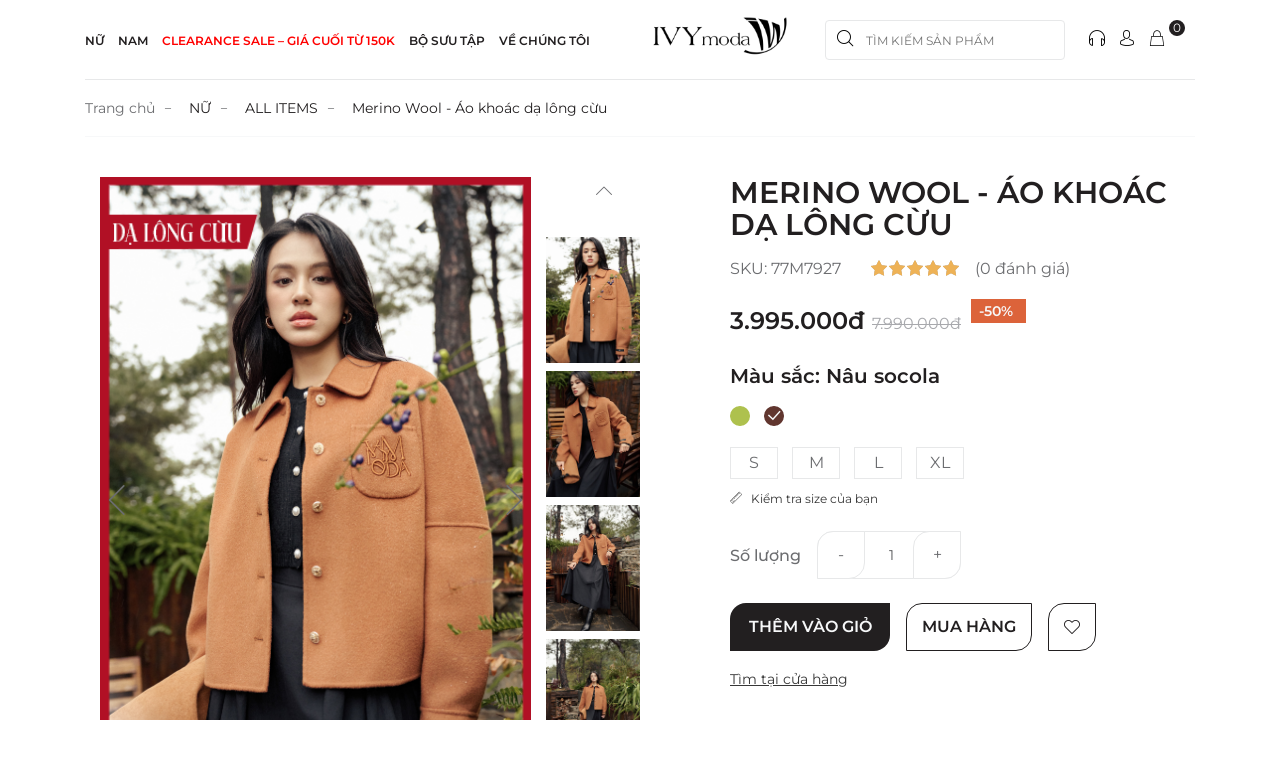

--- FILE ---
content_type: text/html; charset=UTF-8
request_url: https://ivymoda.com/sanpham/merino-wool-ao-khoac-da-long-cuu-ms-77m7927-36575
body_size: 30772
content:
<!DOCTYPE html>
<html lang="vi">
<head>
    <meta http-equiv="Content-Type" content="text/html; charset=utf-8" />
    <meta name="viewport" content="width=device-width, initial-scale=1.0">
    <title>Merino Wool - Áo khoác dạ lông cừu | IVY moda</title>
        <meta name="description" content="Áo khoác cổ đức, dáng suông độ dài ngang hông. Điểm nhấn là túi vuông 1 bên thêu logo IVY moda. Cài bằng hàng&amp;nbsp;khuy phía trước.&amp;nbsp;

Với chất liệu áo làm bằng Lông cừu cao cấp, trải qua những bước thực hiện tỉ mỉ và trau chuốt trong từng chi tiết, mỗi thiết kế đều được kiểm định chất lượng nghiêm ngặt với công đoạn xử lý thủ công hàng trăm giờ đồng hồ. Các mũi khâu tinh tế, phom dáng chuẩn từng centimet mang đến đẳng cấp khác biệt - sản phẩm thủ công nhưng vô cùng hiện đại.

Kiểu áo này không chỉ ấm áp mà còn khiến bạn dễ phối đồ với rất nhiều kiểu đồ và phụ kiện khác nhau từ quần jean, legging tới giày cao gót hay bốt cao cổ, khăn quàng cổ,…

Lưu ý: Màu sắc sản phẩm thực tế sẽ có sự chênh lệch nhỏ so với ảnh do điều kiện ánh sáng khi chụp và màu sắc hiển thị qua màn hình máy tính/ điện thoại.
"/>
        <link rel="canonical" href="https://ivymoda.com/sanpham/merino-wool-ao-khoac-da-long-cuu-ms-77m7927-36575"/>
            <meta property="og:url" content="https://ivymoda.com/sanpham/merino-wool-ao-khoac-da-long-cuu-ms-77m7927-36575"/>
    <meta property="og:title" content="Merino Wool - Áo khoác dạ lông cừu | IVY moda"/>
        <meta property="og:description" content="Áo khoác cổ đức, dáng suông độ dài ngang hông. Điểm nhấn là túi vuông 1 bên thêu logo IVY moda. Cài bằng hàng&amp;nbsp;khuy phía trước.&amp;nbsp;

Với chất liệu áo làm bằng Lông cừu cao cấp, trải qua những bước thực hiện tỉ mỉ và trau chuốt trong từng chi tiết, mỗi thiết kế đều được kiểm định chất lượng nghiêm ngặt với công đoạn xử lý thủ công hàng trăm giờ đồng hồ. Các mũi khâu tinh tế, phom dáng chuẩn từng centimet mang đến đẳng cấp khác biệt - sản phẩm thủ công nhưng vô cùng hiện đại.

Kiểu áo này không chỉ ấm áp mà còn khiến bạn dễ phối đồ với rất nhiều kiểu đồ và phụ kiện khác nhau từ quần jean, legging tới giày cao gót hay bốt cao cổ, khăn quàng cổ,…

Lưu ý: Màu sắc sản phẩm thực tế sẽ có sự chênh lệch nhỏ so với ảnh do điều kiện ánh sáng khi chụp và màu sắc hiển thị qua màn hình máy tính/ điện thoại.
"/>
        <meta property="og:image" content="https://pubcdn.ivymoda.com/files/product/thumab/400/2023/12/11/bddb3f8e729e5fbd0ca8c65ccb830d7c.JPG"/>
        <meta name='dmca-site-verification' content='dlRDRm5zUFJPVHN0RFJhZ0t3TnNzUT090' />
    <link rel="manifest" href="https://ivymoda.com/manifest.json?gcm_sender_id=" />
    <script type="text/javascript">
        var base_url = 'https://ivymoda.com/';
        var static_url = 'https://pubcdn.ivymoda.com/ivy2/';
        var guest_user = 'guest:2f6f5066d58bcf39d31e163333c94732';
        var static_url_product = 'https://pubcdn.ivymoda.com/files/product/';
        var now = parseDateTime('2026-01-21 11:23:04');

        function parseDateTime(date) {
            const parsed = Date.parse(date);
            if (!isNaN(parsed)) {
                return parsed;
            }

            return Date.parse(date.replace(/-/g, '/').replace(/[a-z]+/gi, ' '));
        }
    </script>
    
    <!-- facebook pixel code -->
    <script>
        !function(f,b,e,v,n,t,s)
        {if(f.fbq)return;n=f.fbq=function(){n.callMethod?
            n.callMethod.apply(n,arguments):n.queue.push(arguments)};
            if(!f._fbq)f._fbq=n;n.push=n;n.loaded=!0;n.version='2.0';
            n.queue=[];t=b.createElement(e);t.async=!0;
            t.src=v;s=b.getElementsByTagName(e)[0];
            s.parentNode.insertBefore(t,s)}(window, document,'script',
            'https://connect.facebook.net/en_US/fbevents.js');
        fbq('init', '404613343232744');
        fbq('track', 'PageView');
    </script>
    <!-- Meta Pixel Code -->
    <script>
        !function(f,b,e,v,n,t,s)
        {if(f.fbq)return;n=f.fbq=function(){n.callMethod?
        n.callMethod.apply(n,arguments):n.queue.push(arguments)};
        if(!f._fbq)f._fbq=n;n.push=n;n.loaded=!0;n.version='2.0';
        n.queue=[];t=b.createElement(e);t.async=!0;
        t.src=v;s=b.getElementsByTagName(e)[0];
        s.parentNode.insertBefore(t,s)}(window, document,'script',
        'https://connect.facebook.net/en_US/fbevents.js');
        fbq('init', '482995589839414');
        fbq('track', 'PageView');
    </script>
    <noscript><img height="1" width="1" style="display:none" src="https://www.facebook.com/tr?id=482995589839414&ev=PageView&noscript=1"/></noscript>
    <!-- End Meta Pixel Code -->
    <script type="application/ld+json">
        {
            "@context": "http://schema.org",
            "@type": "Professionalservice",
            "@id": "https://ivymoda.com/",
            "url": "https://ivymoda.com/",
            "additionaltype": ["https://en.wikipedia.org/wiki/Fashion ", " https://vi.wikipedia.org/wiki/Th%E1%BB%9Di_trang "],
            "logo": " https://pubcdn.ivymoda.com/images/logo.png ",
            "image": " https://pubcdn.ivymoda.com/images/logo.png ",
            "priceRange": "10$-50$",
            "hasMap": " https://www.google.com/maps/place/IVY+moda+Online/@21.0021908,105.8036336,17z/data=!3m1!4b1!4m5!3m4!1s0x3135ac9877400001:0xef5a553940812862!8m2!3d21.0022369!4d105.8059008 ",
            "email": "mailto: saleadmin@ivy.com.vn         ",
            "founder": "Nguyen Vu Anh",
            "hasOfferCatalog": {
                "@type": "OfferCatalog",
                "name": "thời trang nữ"
            },
            "address": {
                "@type": "PostalAddress",
                "addressLocality": "Thanh Xuân",
                "addressCountry": "Việt Nam",
                "addressRegion": "Hà Nội",
                "postalCode": "100000",
                "streetAddress": "Tầng 14, Toà nhà Hapulico Complex 24T - 85 Vũ Trọng Phụng - Quận Thanh Xuân, Hà Nội 100000"
            },
            "description": "Thương hiệu thời trang Nữ cao cấp",
            "name": "IVY moda",
            "telephone": "024 6662 3434",
            "openingHoursSpecification": [
                {
                    "@type": "OpeningHoursSpecification",
                    "dayOfWeek": [
                        "Monday",
                        "Tuesday",
                        "Wednesday",
                        "Thursday",
                        "Friday",
                        "Saturday",
                        "Sunday"
                    ],
                    "opens": "8:00",
                    "closes": "22:00"
                }
            ],
            "geo": {
                "@type": "GeoCoordinates",
                "latitude": "21.0021858",
                "longitude": "105.8036336"
            },
            "potentialAction": {
                "@type": "ReserveAction",
                "target": {
                    "@type": "EntryPoint",
                    "urlTemplate": " https://ivymoda.com/about/huong-dan-mua-hang ",
                    "inLanguage": "vn",
                    "actionPlatform": [
                        "http://schema.org/DesktopWebPlatform",
                        "http://schema.org/IOSPlatform",
                        "http://schema.org/AndroidPlatform"
                    ]
                },
                "result": {
                    "@type": "Reservation",
                    "name": "Hướng dẫn mua hàng"
                }
            },
            "sameAs": [
                "https://www.facebook.com/thoitrangivymoda",
                "https://www.instagram.com/ivy_moda/",
                "https://ivymoda.tumblr.com/",
                "https://www.youtube.com/user/thoitrangivymoda",
                "https://www.linkedin.com/in/ivy-moda-7b49b0224",
                "https://www.reddit.com/user/ivymoda",
                "https://github.com/ivymoda",
                "https://myspace.com/ivymoda",
                "https://sites.google.com/ivy.com.vn/ivymoda/trang-ch%E1%BB%A7?authuser=1",
                "https://www.vingle.net/ivymoda",
                "https://priti-nag.tribe.so/user/ivymoda",
                "https://medium.com/@ivymoda",
                "https://about.me/ivymoda",
                "https://www.behance.net/ivymoda",
                "https://www.pearltrees.com/ivymoda ",
                "https://seoabd193a25cb4.wordpress.com/",
                "https://www.scoop.it/u/seo-ivy-com-vn",
                "https://trello.com/ivymoda",
                "http://thoitrangivymoda.simplesite.com/",
                "https://www.woddal.com/IVYmda",
                "https://v4.phpfox.com/profile-google6177c23778814",
                "https://dailygram.com/index.php/profile-408467",
                "https://gab.com/IVYmoda"
            ]
        }
    </script>
    <!-- <script type="application/ld+json">
        {
            "@context": "http://schema.org/",
            "@type": "Product",
            "sku": "5",
            "name": "Thời trang IVY moda",
            "image": "https://pubcdn.ivymoda.com/images/logo.png",
            "description": "IVY moda là hãng thời trang chuyên bán quần áo Nam nữ cao cấp với phong cách cực kì thời trang. IVY moda bán rất nhiều loại váy, đầm công sở, chân váy, áo thun nữ, áo sơ mi nữ giá rẻ và rất nhiều những mặt hàng về thời trang khác dành cho nữ. Nếu như các chị em đang cần cải thiện và nâng cao thêm vẻ đẹp lộng lẫy của mình thì IVY moda sẽ là một thương hiệu các chị em nên tin dùng nhé.",
            "brand": {
                "@type": "Thing",
                "name": "IVY moda"
            },
            "aggregateRating": {
                "@type": "AggregateRating",
                "ratingValue": "5.0",
                "reviewCount": "6000"
            },
        }
    </script> -->
    <script type='application/ld+json'>
        {
            "@context": "http://schema.org",
            "@type": "Organization",
            "url": "https://ivymoda.com/",
            "logo": "https://pubcdn.ivymoda.com/images/logo.png"
        }
    </script>
    <script type="application/ld+json">
        {
            "@context": "http://schema.org",
            "@type": "WebSite",
            "name": "IVY moda",
            "alternateName": "",
            "url": "https://ivymoda.com"
        }
    </script>
    

                        <script type="application/ld+json">
                {"@context":"https:\/\/schema.org","@type":"BreadcrumbList","itemListElement":[{"@type":"ListItem","position":1,"item":{"@type":"WebPage","name":"Trang ch\u1ee7","@id":"https:\/\/ivymoda.com\/"}},{"@type":"ListItem","position":2,"item":{"@type":"WebPage","name":"N\u1eee","@id":"https:\/\/ivymoda.com\/danh-muc\/nu-ivy-moda"}},{"@type":"ListItem","position":3,"item":{"@type":"WebPage","name":"ALL ITEMS","@id":"https:\/\/ivymoda.com\/danh-muc\/nu"}}]}
            </script>
                    <script type="application/ld+json">
                {"@context":"https:\/\/schema.org","@type":"Product","name":"Merino Wool - &Aacute;o kho&aacute;c d\u1ea1 l&ocirc;ng c\u1eebu","image":"https:\/\/pubcdn.ivymoda.com\/files\/product\/2023\/12\/11\/bddb3f8e729e5fbd0ca8c65ccb830d7c.JPG","description":"&Aacute;o kho&aacute;c c\u1ed5 \u0111\u1ee9c, d&aacute;ng su&ocirc;ng \u0111\u1ed9 d&agrave;i ngang h&ocirc;ng. \u0110i\u1ec3m nh\u1ea5n l&agrave; t&uacute;i vu&ocirc;ng 1 b&ecirc;n th&ecirc;u logo IVY moda. C&agrave;i b\u1eb1ng h&agrave;ng&nbsp;khuy ph&iacute;a tr\u01b0\u1edbc.&nbsp;\r\n\r\nV\u1edbi ch\u1ea5t li\u1ec7u &aacute;o l&agrave;m b\u1eb1ng L&ocirc;ng c\u1eebu cao c\u1ea5p, tr\u1ea3i qua nh\u1eefng b\u01b0\u1edbc th\u1ef1c hi\u1ec7n t\u1ec9 m\u1ec9 v&agrave; trau chu\u1ed1t trong t\u1eebng chi ti\u1ebft, m\u1ed7i thi\u1ebft k\u1ebf \u0111\u1ec1u \u0111\u01b0\u1ee3c ki\u1ec3m \u0111\u1ecbnh ch\u1ea5t l\u01b0\u1ee3ng nghi&ecirc;m ng\u1eb7t v\u1edbi c&ocirc;ng \u0111o\u1ea1n x\u1eed l&yacute; th\u1ee7 c&ocirc;ng h&agrave;ng tr\u0103m gi\u1edd \u0111\u1ed3ng h\u1ed3. C&aacute;c m\u0169i kh&acirc;u tinh t\u1ebf, phom d&aacute;ng chu\u1ea9n t\u1eebng centimet mang \u0111\u1ebfn \u0111\u1eb3ng c\u1ea5p kh&aacute;c bi\u1ec7t - s\u1ea3n ph\u1ea9m th\u1ee7 c&ocirc;ng nh\u01b0ng v&ocirc; c&ugrave;ng hi\u1ec7n \u0111\u1ea1i.\r\n\r\nKi\u1ec3u &aacute;o n&agrave;y kh&ocirc;ng ch\u1ec9 \u1ea5m &aacute;p m&agrave; c&ograve;n khi\u1ebfn b\u1ea1n d\u1ec5 ph\u1ed1i \u0111\u1ed3 v\u1edbi r\u1ea5t nhi\u1ec1u ki\u1ec3u \u0111\u1ed3 v&agrave; ph\u1ee5 ki\u1ec7n kh&aacute;c nhau t\u1eeb qu\u1ea7n jean, legging t\u1edbi gi&agrave;y cao g&oacute;t hay b\u1ed1t cao c\u1ed5, kh\u0103n qu&agrave;ng c\u1ed5,&hellip;\r\n\r\nL\u01b0u &yacute;: M&agrave;u s\u1eafc s\u1ea3n ph\u1ea9m th\u1ef1c t\u1ebf s\u1ebd c&oacute; s\u1ef1 ch&ecirc;nh l\u1ec7ch nh\u1ecf so v\u1edbi \u1ea3nh do \u0111i\u1ec1u ki\u1ec7n &aacute;nh s&aacute;ng khi ch\u1ee5p v&agrave; m&agrave;u s\u1eafc hi\u1ec3n th\u1ecb qua m&agrave;n h&igrave;nh m&aacute;y t&iacute;nh\/ \u0111i\u1ec7n tho\u1ea1i.\r\n","sku":"77M7927","brand":{"@type":"Brand","name":"Th\u1eddi trang IVY moda"},"offers":{"@type":"Offer","url":"https:\/\/ivymoda.com\/sanpham\/merino-wool-ao-khoac-da-long-cuu-ms-77m7927-36575","priceCurrency":"VND","price":"7990000","priceValidUntil":"2027-01-21","itemCondition":"https:\/\/schema.org\/NewCondition","availability":"https:\/\/schema.org\/InStock","seller":{"@type":"Organization","name":"Th\u1eddi trang IVY moda","url":"https:\/\/ivymoda.com\/","logo":{"@type":"ImageObject","url":"https:\/\/pubcdn.ivymoda.com\/images\/logo.png"}}},"mainEntityOfPage":{"@type":"WebPage","url":"https:\/\/ivymoda.com\/sanpham\/merino-wool-ao-khoac-da-long-cuu-ms-77m7927-36575"},"additionalProperty":[{"@type":"PropertyValue","name":"Ch\u1ea5t li\u1ec7u","value":"&Aacute;o kho&aacute;c c\u1ed5 \u0111\u1ee9c, d&aacute;ng su&ocirc;ng \u0111\u1ed9 d&agrave;i ngang h&ocirc;ng. \u0110i\u1ec3m nh\u1ea5n l&agrave; t&uacute;i vu&ocirc;ng 1 b&ecirc;n th&ecirc;u logo IVY moda. C&agrave;i b\u1eb1ng h&agrave;ng&nbsp;khuy ph&iacute;a tr\u01b0\u1edbc.&nbsp;"},{"@type":"PropertyValue","name":"Ph&acirc;n lo\u1ea1i","value":"S"},{"@type":"PropertyValue","name":"Ph&acirc;n lo\u1ea1i","value":"M"},{"@type":"PropertyValue","name":"Ph&acirc;n lo\u1ea1i","value":"L"},{"@type":"PropertyValue","name":"Ph&acirc;n lo\u1ea1i","value":"XL"}]}
            </script>
            
    <noscript>
        <img height="1" width="1" style="display:none"
             src="https://www.facebook.com/tr?id=404613343232744&ev=PageView&noscript=1"/>
    </noscript>
    <!-- google analytics -->
    <!-- <meta name="google-site-verification" content="bNZXw1eGHPNp0Z92rOr-TOgba27M8Vg95oyqtjDPNE0" /> -->
    <meta name="google-site-verification" content="OzdtgbfgFhsqPYx4lkPTIPBGxuFpUX7IVrHmIWM2EMs" />
    <!-- google webmaster tool -->
    <!-- <meta name="google-site-verification" content="TJxa6A_AZCdNy0lD9RBpkuuXyoeQKlGI29kHgZpHZW0" /> -->

    <meta name="facebook-domain-verification" content="ibia9vlexnram5bex95tbo3znwoo3e"/>
        
    <script async src="https://www.googletagmanager.com/gtag/js?id=UA-103241835-1"></script>
    <script>
        (function(i,s,o,g,r,a,m){i['GoogleAnalyticsObject']=r;i[r]=i[r]||function(){
            (i[r].q=i[r].q||[]).push(arguments)},i[r].l=1*new Date();a=s.createElement(o),
            m=s.getElementsByTagName(o)[0];a.async=1;a.src=g;m.parentNode.insertBefore(a,m)
        })(window,document,'script','https://www.google-analytics.com/analytics.js','ga');

        ga('create', 'UA-103241835-1', 'auto');
        ga('set', 'userId', guest_user); // Set the user ID using signed-in user_id.
        ga('send', 'pageview');
        ga('require', 'ecommerce');
        ga(function(tracker) {
            console.log('clientID:'+tracker.get('clientId'));
        });

    </script>
    <!-- Google tag (gtag.js) -->
    <!-- <script async src="https://www.googletagmanager.com/gtag/js?id=G-GY9TG61RL6"></script> -->

    <!-- Google tag (gtag.js) -->
    <script async src="https://www.googletagmanager.com/gtag/js?id=AW-836213887"></script>
    <script>
    window.dataLayer = window.dataLayer || [];
    function gtag(){dataLayer.push(arguments);}
    gtag('js', new Date());

    gtag('config', 'AW-836213887');
    </script>

    <!-- Google Tag Manager -->
    <script>(function(w,d,s,l,i){w[l]=w[l]||[];w[l].push({'gtm.start':
    new Date().getTime(),event:'gtm.js'});var f=d.getElementsByTagName(s)[0],
    j=d.createElement(s),dl=l!='dataLayer'?'&l='+l:'';j.async=true;j.src=
    'https://www.googletagmanager.com/gtm.js?id='+i+dl;f.parentNode.insertBefore(j,f);
    })(window,document,'script','dataLayer','GTM-WZH6ZF8');</script>
    <!-- End Google Tag Manager -->
    <script>
    window.dataLayer = window.dataLayer || [];
    function gtag(){dataLayer.push(arguments);}
    gtag('js', new Date());

    gtag('config', 'G-GY9TG61RL6');
    </script>
    <!-- <script async src="https://www.googletagmanager.com/gtag/js?id=G-0L5GK8LELS"></script>
    <script>
        window.dataLayer = window.dataLayer || [];
        function gtag(){dataLayer.push(arguments);}
        gtag('js', new Date());

        gtag('config', 'G-0L5GK8LELS');
    </script> -->
    <!-- Google Tag Manager -->
    <!-- <script>(function(w,d,s,l,i){w[l]=w[l]||[];w[l].push({'gtm.start':
            new Date().getTime(),event:'gtm.js'});var f=d.getElementsByTagName(s)[0],
        j=d.createElement(s),dl=l!='dataLayer'?'&l='+l:'';j.async=true;j.src=
        'https://www.googletagmanager.com/gtm.js?id='+i+dl;f.parentNode.insertBefore(j,f);
    })(window,document,'script','dataLayer','GTM-KF775BP');</script> -->
    <!-- End Google Tag Manager -->
    
    <!-- Google Tag Manager -->
    
    
    <!-- Hotjar Tracking Code for https://ivymoda.com/ -->
    <script>
        (function(h,o,t,j,a,r){
            h.hj=h.hj||function(){(h.hj.q=h.hj.q||[]).push(arguments)};
            h._hjSettings={hjid:3101000,hjsv:6};
            a=o.getElementsByTagName('head')[0];
            r=o.createElement('script');r.async=1;
            r.src=t+h._hjSettings.hjid+j+h._hjSettings.hjsv;
            a.appendChild(r);
        })(window,document,'https://static.hotjar.com/c/hotjar-','.js?sv=');
    </script>

    <!-- Analytics Tiktok -->
    <script>
        !function (w, d, t) {
            w.TiktokAnalyticsObject=t;var ttq=w[t]=w[t]||[];ttq.methods=["page","track","identify","instances","debug","on","off","once","ready","alias","group","enableCookie","disableCookie"],ttq.setAndDefer=function(t,e){t[e]=function(){t.push([e].concat(Array.prototype.slice.call(arguments,0)))}};for(var i=0;i<ttq.methods.length;i++)ttq.setAndDefer(ttq,ttq.methods[i]);ttq.instance=function(t){for(var e=ttq._i[t]||[],n=0;n<ttq.methods.length;n++)ttq.setAndDefer(e,ttq.methods[n]);return e},ttq.load=function(e,n){var i="https://analytics.tiktok.com/i18n/pixel/events.js";ttq._i=ttq._i||{},ttq._i[e]=[],ttq._i[e]._u=i,ttq._t=ttq._t||{},ttq._t[e]=+new Date,ttq._o=ttq._o||{},ttq._o[e]=n||{};var o=document.createElement("script");o.type="text/javascript",o.async=!0,o.src=i+"?sdkid="+e+"&lib="+t;var a=document.getElementsByTagName("script")[0];a.parentNode.insertBefore(o,a)};

            ttq.load('CDDK2KBC77U8LA9AUBS0');
            ttq.page();
        }(window, document, 'ttq');
    </script>
    

    <link rel="icon" href="https://pubcdn.ivymoda.com/ivy2/images/logo-icon.ico" type="image/png" sizes="16x16">
    <link href="https://pubcdn.ivymoda.com/ivy2/js/Font-Awesome-master/css/font-awesome.min.css" rel="stylesheet" type="text/css" />

    <!-- jquery ui -->
    <link rel="stylesheet" href="https://pubcdn.ivymoda.com/ivy2/css/jquery-ui.min.css">

    <!--Owl Carousel-->
    <link rel="stylesheet" href="https://pubcdn.ivymoda.com/ivy2/owl/assets/owl.carousel.min.css">
    <link rel="stylesheet" href="https://pubcdn.ivymoda.com/ivy2/owl/assets/owl.theme.default.min.css">
    <!-- End Owl Carousel -->

    <!-- Bootstrap -->
    <link rel="stylesheet" href="https://pubcdn.ivymoda.com/ivy2/css/new_style/bootstrap.min.css?v=1">
    <!-- End Bootstrap -->

    <!-- Toastr -->
    <link rel="stylesheet" href="https://pubcdn.ivymoda.com/ivy2/css/toastr.min.css">
    <!-- End Toastr -->

    <!-- Swiper -->
    <link rel="stylesheet" href="https://pubcdn.ivymoda.com/ivy2/css/new_style/swiper-bundle.min.css">
    <!-- End Swiper -->

    <!-- Simple Lightbox -->
    <!-- <link rel="stylesheet" href="https://pubcdn.ivymoda.com/ivy2/css/simple-lightbox.css"> -->
    <!-- End Simple Lightbox -->

    <!-- Select2 -->
    <link rel="stylesheet" href="https://pubcdn.ivymoda.com/ivy2/css/select2.min.css" />
    <!-- End Select2 -->

    <!-- Video -->
    <link rel="stylesheet" href="https://pubcdn.ivymoda.com/ivy2/css/video.css" />
    <!-- End Video -->

    <!-- smart menu -->
    <!-- SmartMenus core CSS (required) -->
    <!-- "sm-blue" menu theme (optional, you can use your own CSS, too) -->
    <!--    <link href='https://pubcdn.ivymoda.com/ivy2/css/sm-simple/sm-simple.css' rel='stylesheet' type='text/css' />-->

    <!-- === NEW THEME === -->
    <link rel="stylesheet" href="https://pubcdn.ivymoda.com/ivy2/css/new_style/style_02.css?v=18"/>
    <link rel="stylesheet" href="https://pubcdn.ivymoda.com/ivy2/css/new_style/responsive.css"/>
    <link rel="stylesheet" href="https://pubcdn.ivymoda.com/ivy2/css/new_style/style.css?v=13"/>
    <link rel="stylesheet" href="https://pubcdn.ivymoda.com/ivy2/css/new_style/custom.css?v=7"/>
    <link rel="stylesheet" href="https://pubcdn.ivymoda.com/ivy2/css/new_style/product-detail-temp.css?v=3">
    <link rel="stylesheet" type="text/css" href="https://pubcdn.ivymoda.com/ivy2/js/fancybox/jquery.fancybox.min.css"/>
    <link rel="stylesheet" href="https://pubcdn.ivymoda.com/ivy2/css/new_style/fix.css?v=5"/>
    <link rel="stylesheet" href="https://pubcdn.ivymoda.com/ivy2/css/new_style/fixed.css?v=36" />
    <link rel="stylesheet" href="https://pubcdn.ivymoda.com/ivy2/css/new_style/pvh.css?v=7" />

    <script src="https://pubcdn.ivymoda.com/ivy2/js/jquery.min.js" type="text/javascript"></script>
    <!-- jQuery UI -->
    <script src="https://pubcdn.ivymoda.com/ivy2/js/jquery-ui.min.js"></script>

    <script src="https://pubcdn.ivymoda.com/ivy2/js/bootstrap.min.js" type="text/javascript"></script>
    <script src="https://pubcdn.ivymoda.com/ivy2/js/affix.js" type="text/javascript"></script>
    <script src="https://pubcdn.ivymoda.com/ivy2/js/js.cookie.js" type="text/javascript"></script>

    <script type="text/javascript" src="https://pubcdn.ivymoda.com/ivy2/js/angular.min.js?v=1"></script>
    <script type="text/javascript" src="https://pubcdn.ivymoda.com/ivy2/js/angular-sanitize.js"></script>
    <!-- <script src="https://www.google.com/recaptcha/api.js" async defer></script> -->

    
</head>
<body >

<header id="header" class="site-header" role="banner" itemscope="" itemtype="http://schema.org/WPHeader">
    <div class="container d-flex">
        <nav class="main-menu" role="navigation" itemscope="" itemtype="http://schema.org/SiteNavigationElement">
            <div class="mobile-menu">
                <span></span>
                <span></span>
                <span></span>
            </div>
            <ul class="menu">
                                                                <li>
                                        <a href="javascript:void(0)" >NỮ</a>
                                                            <ul class="sub-menu">
                        <div class="cat-sub-menu">
                                                                                    <div>
                                                                <a href="https://ivymoda.com/danh-muc/nu" >ALL ITEMS</a>
                                                            </div>
                                                                                                                <div>
                                                                <a href="https://ivymoda.com/danh-muc/hang-nu-moi-ve" >NEW ARRIVAL </a>
                                                            </div>
                                                                                                                <div>
                                                                <a href="https://ivymoda.com/danh-muc/online-exclusive-210525" style="color:#FF0000">SALE 50% ++ | CHỈ C&Oacute; TẠI ONLINE</a>
                                                            </div>
                                                                                                                                                                                                                                                                                                                                                                                                                                                                                        </div>
                        <div class="list-submenu d-flex">
                                                                                                                                                                                                                                                            <div class="item-list-submenu">
                                <h3><a href="https://ivymoda.com/danh-muc/ao-nu" >&Aacute;O</a></h3>
                                <ul>
                                                                        <li>
                                                                                    <a href="https://ivymoda.com/danh-muc/ao-so-mi-nu" >&Aacute;o sơ mi</a>
                                                                            </li>
                                                                        <li>
                                                                                    <a href="https://ivymoda.com/danh-muc/ao-thun-nu" >&Aacute;o thun</a>
                                                                            </li>
                                                                        <li>
                                                                                    <a href="https://ivymoda.com/danh-muc/ao-croptop" >&Aacute;o croptop</a>
                                                                            </li>
                                                                        <li>
                                                                                    <a href="https://ivymoda.com/danh-muc/ao-len-nu" >&Aacute;o len</a>
                                                                            </li>
                                                                        <li>
                                                                                    <a href="https://ivymoda.com/danh-muc/do-lot-nu-2410" style="color:#FF0000">Đồ l&oacute;t 50k -150k</a>
                                                                            </li>
                                                                    </ul>
                            </div>
                                                                                                                <div class="item-list-submenu">
                                <h3><a href="https://ivymoda.com/danh-muc/ao-khoac-nu-dep" >&Aacute;O KHO&Aacute;C</a></h3>
                                <ul>
                                                                        <li>
                                                                                    <a href="https://ivymoda.com/danh-muc/cozy-glamour-lb-2811" style="color:#FF0000">DẠ L&Ocirc;NG CỪU | SALE off 50%</a>
                                                                            </li>
                                                                        <li>
                                                                                    <a href="https://ivymoda.com/danh-muc/ao-khoac-da-nu" >&Aacute;o dạ/ măng t&ocirc;</a>
                                                                            </li>
                                                                        <li>
                                                                                    <a href="https://ivymoda.com/danh-muc/ao-vest-nu" >&Aacute;o vest/ blazer</a>
                                                                            </li>
                                                                        <li>
                                                                                    <a href="https://ivymoda.com/danh-muc/ao-phao-nu" >&Aacute;o phao</a>
                                                                            </li>
                                                                        <li>
                                                                                    <a href="https://ivymoda.com/danh-muc/ao-gile-nu" >&Aacute;o GIle</a>
                                                                            </li>
                                                                    </ul>
                            </div>
                                                                                                                <div class="item-list-submenu">
                                <h3><a href="https://ivymoda.com/danh-muc/bst-set-bo-nu" >SET BỘ</a></h3>
                                <ul>
                                                                        <li>
                                                                                    <a href="https://ivymoda.com/danh-muc/bst-set-bo-vest-nu" >Set bộ c&ocirc;ng sở</a>
                                                                            </li>
                                                                        <li>
                                                                                    <a href="https://ivymoda.com/danh-muc/bst-set-bo-kieu-nu" >Set bộ co-ords</a>
                                                                            </li>
                                                                        <li>
                                                                                    <a href="https://ivymoda.com/danh-muc/bst-set-bo-thun-nu" >Set bộ thun/ len</a>
                                                                            </li>
                                                                    </ul>
                            </div>
                                                                                                                <div class="item-list-submenu">
                                <h3><a href="https://ivymoda.com/danh-muc/quan-nu" >QUẦN &amp; JUMPSUIT</a></h3>
                                <ul>
                                                                        <li>
                                                                                    <a href="https://ivymoda.com/danh-muc/quan-dai-nu" >Quần d&agrave;i</a>
                                                                            </li>
                                                                        <li>
                                                                                    <a href="https://ivymoda.com/danh-muc/quan-jean-nu" >Quần jeans</a>
                                                                            </li>
                                                                        <li>
                                                                                    <a href="https://ivymoda.com/danh-muc/quan-lung-short-nu" >Quần lửng/ short</a>
                                                                            </li>
                                                                        <li>
                                                                                    <a href="https://ivymoda.com/danh-muc/jumpsuit" >Jumpsuit</a>
                                                                            </li>
                                                                    </ul>
                            </div>
                                                                                                                <div class="item-list-submenu">
                                <h3><a href="https://ivymoda.com/danh-muc/bst-chan-vay-nu" >CH&Acirc;N V&Aacute;Y</a></h3>
                                <ul>
                                                                        <li>
                                                                                    <a href="https://ivymoda.com/danh-muc/bst-cv-but-chi-nu" >Ch&acirc;n v&aacute;y b&uacute;t ch&igrave;</a>
                                                                            </li>
                                                                        <li>
                                                                                    <a href="https://ivymoda.com/danh-muc/chan-vay-chu-A" >Ch&acirc;n v&aacute;y chữ A</a>
                                                                            </li>
                                                                        <li>
                                                                                    <a href="https://ivymoda.com/danh-muc/bst-cv-jeans-nu" >Ch&acirc;n v&aacute;y jeans</a>
                                                                            </li>
                                                                    </ul>
                            </div>
                                                                                                                <div class="item-list-submenu">
                                <h3><a href="https://ivymoda.com/danh-muc/dam-nu" >ĐẦM/ &Aacute;O D&Agrave;I</a></h3>
                                <ul>
                                                                        <li>
                                                                                    <a href="https://ivymoda.com/danh-muc/dam" >Đầm c&ocirc;ng sở</a>
                                                                            </li>
                                                                        <li>
                                                                                    <a href="https://ivymoda.com/danh-muc/dam-maxi" >Đầm voan hoa/ maxi</a>
                                                                            </li>
                                                                        <li>
                                                                                    <a href="https://ivymoda.com/danh-muc/dam-thun-nu" >Đầm thun</a>
                                                                            </li>
                                                                        <li>
                                                                                    <a href="https://ivymoda.com/danh-muc/ao-dai" style="color:#FF0000">&Aacute;O D&Agrave;I</a>
                                                                            </li>
                                                                    </ul>
                            </div>
                                                                                                                <div class="item-list-submenu">
                                <h3><a href="https://ivymoda.com/danh-muc/dam-da-hoi-senora-2410" >SENORA</a></h3>
                                <ul>
                                                                        <li>
                                                                                    <a href="https://ivymoda.com/danh-muc/dam-da-hoi-ng-2410" >Senora - Đầm dạ hội</a>
                                                                            </li>
                                                                    </ul>
                            </div>
                                                                                </div>
                    </ul>
                                    </li>
                                                                <li>
                                        <a href="javascript:void(0)" >NAM</a>
                                                            <ul class="sub-menu">
                        <div class="cat-sub-menu">
                                                                                    <div>
                                                                <a href="https://ivymoda.com/danh-muc/nam" >ALL ITEMS</a>
                                                            </div>
                                                                                                                <div>
                                                                <a href="https://ivymoda.com/danh-muc/hang-nam-moi-ve" >NEW ARRIVAL</a>
                                                            </div>
                                                                                                                                                                                                </div>
                        <div class="list-submenu d-flex">
                                                                                                                                                                                                    <div class="item-list-submenu">
                                <h3><a href="https://ivymoda.com/danh-muc/ao-nam" >&Aacute;O</a></h3>
                                <ul>
                                                                        <li>
                                                                                    <a href="https://ivymoda.com/danh-muc/ao-thun-nam" >&Aacute;o thun</a>
                                                                            </li>
                                                                        <li>
                                                                                    <a href="https://ivymoda.com/danh-muc/ao-polo-nam" >&Aacute;o polo</a>
                                                                            </li>
                                                                        <li>
                                                                                    <a href="https://ivymoda.com/danh-muc/ao-so-mi-nam" >&Aacute;o sơ mi</a>
                                                                            </li>
                                                                        <li>
                                                                                    <a href="https://ivymoda.com/danh-muc/ao-len-nam" >&Aacute;o  len</a>
                                                                            </li>
                                                                        <li>
                                                                                    <a href="https://ivymoda.com/danh-muc/ao-khoac-nam" >&Aacute;o kho&aacute;c</a>
                                                                            </li>
                                                                    </ul>
                            </div>
                                                                                                                <div class="item-list-submenu">
                                <h3><a href="https://ivymoda.com/danh-muc/quan-nam" >QUẦN NAM</a></h3>
                                <ul>
                                                                        <li>
                                                                                    <a href="https://ivymoda.com/danh-muc/quan-dai-nam" >Quần d&agrave;i</a>
                                                                            </li>
                                                                        <li>
                                                                                    <a href="https://ivymoda.com/danh-muc/quan-jean-nam" >Quần jeans</a>
                                                                            </li>
                                                                        <li>
                                                                                    <a href="https://ivymoda.com/danh-muc/quan-lung-nam" >Quần lửng/short</a>
                                                                            </li>
                                                                    </ul>
                            </div>
                                                                                </div>
                    </ul>
                                    </li>
                                                                <li>
                                        <a href="javascript:void(0)" style="color:#FF0000">CLEARANCE SALE &ndash; GI&Aacute; CUỐI từ 150k</a>
                                                            <ul class="sub-menu">
                        <div class="cat-sub-menu">
                                                                                    <div>
                                                                <a href="https://ivymoda.com/danh-muc/outlet-ivy-0126" style="color:#FF0000">OUTLET đồ NỮ từ 150k</a>
                                                            </div>
                                                                                                                <div>
                                                                <a href="https://ivymoda.com/danh-muc/outlet-mtg-0126" style="color:#FF0000">OUTLET đồ NAM từ 150k</a>
                                                            </div>
                                                                                </div>
                        <div class="list-submenu d-flex">
                                                                                                                                                                    </div>
                    </ul>
                                    </li>
                                                                <li>
                    <a href="javascript:void(0)">Bộ sưu tập</a>
                    <ul class="sub-menu">
                        <div class="list-submenu d-flex">
                            <div class="item-list-submenu">
                                <h3>Nữ</h3>
                                <ul>
                                                                                                            <li>
                                        <a href="https://ivymoda.com/lookbook/deep-in-rouge-215">DEEP IN ROUGE</a>
                                    </li>
                                                                                                                                                <li>
                                        <a href="https://ivymoda.com/lookbook/ruby-allure-214">RUBY ALLURE</a>
                                    </li>
                                                                                                                                                <li>
                                        <a href="https://ivymoda.com/lookbook/coral-petals-213">CORAL PETALS</a>
                                    </li>
                                                                                                                                                <li>
                                        <a href="https://ivymoda.com/lookbook/rose-noir-212">ROSE NOIR</a>
                                    </li>
                                                                                                                                                <li>
                                        <a href="https://ivymoda.com/lookbook/sunlit-blue-211">SUNLIT BLUE</a>
                                    </li>
                                                                                                                                                <li>
                                        <a href="https://ivymoda.com/lookbook/a-dash-of-lavender-210">A DASH OF LAVENDER</a>
                                    </li>
                                                                                                                                                <li>
                                        <a href="https://ivymoda.com/lookbook/dotwork-retro-209">DOTWORK R&Eacute;TRO</a>
                                    </li>
                                                                                                                                                <li>
                                        <a href="https://ivymoda.com/lookbook/heritage-of-grace-208">HERITAGE OF GRACE</a>
                                    </li>
                                                                                                                                                <li>
                                        <a href="https://ivymoda.com/lookbook/mauve-mist-207">MAUVE MIST</a>
                                    </li>
                                                                                                                                                <li>
                                        <a href="https://ivymoda.com/lookbook/blue-essence-205">BLUE ESSENCE</a>
                                    </li>
                                                                                                                                                <li>
                                        <a href="https://ivymoda.com/lookbook/la-sophia-204">LA SOPHIA </a>
                                    </li>
                                                                                                                                                <li>
                                        <a href="https://ivymoda.com/lookbook/peony-romance-203">PEONY ROMANCE</a>
                                    </li>
                                                                                                                                                <li>
                                        <a href="https://ivymoda.com/lookbook/poise-in-style-202">POISE IN STYLE</a>
                                    </li>
                                                                                                        </ul>
                            </div>
                            <!--<div class="item-list-submenu">
                                <h3>Nam</h3>
                                <ul>
                                                                                                                                                                                                                                                                                                                                                                                                                                                                                                                                                                                                                                                                                                                                                                                                                                                                                                                                                                                                                                            </ul>
                            </div>-->
                            <div class="item-list-submenu d-none">
                                <h3>Trẻ em</h3>
                                <ul>
                                                                                                                                                                                                                                                                                                                                                                                                                                                                                                                                                                                                                                                                                                                                                                                                                                                                                                                                                                                                                                            </ul>
                            </div>
                        </div>
                    </ul>
                </li>
                <li class="d-none">
                    <a href="https://ivymoda.com/tin-tuc/tin-chinh">LIFESTYLE</a>
                </li>
                <li class="menu-custom">
                    <a href="javascript:void(0)">Về Chúng Tôi</a>
                    <ul class="sub-menu sub-menu-collection sub-menu-about">
                        <li><a href="https://ivymoda.com/about/gioi-thieu">Về IVY moda</a></li>
                        <li><a href="https://ivymoda.com/tin-tuc/fashion-show">Fashion Show</a></li>
                        <li><a href="https://ivymoda.com/tin-tuc/hoat-dong-cong-dong">Hoạt động cộng đồng</a></li>
                    </ul>
                </li>
            </ul>
            <div class="sub-mobile-menu">
                                <div class="box-action">
                    <a href="https://ivymoda.com/customer/login" class="action-login">Đăng nhập</a>
                </div>
                                <ul class="menu-mb">
                                                            <li>
                                                <a href="javascript:void(0)" >NỮ</a>
                                                                        <ul class="sub-menu-mb">
                                                        <li>
                                                                <a href="https://ivymoda.com/danh-muc/nu" >ALL ITEMS</a>
                                                                                            </li>
                                                        <li>
                                                                <a href="https://ivymoda.com/danh-muc/hang-nu-moi-ve" >NEW ARRIVAL </a>
                                                                                            </li>
                                                        <li>
                                                                <a href="https://ivymoda.com/danh-muc/online-exclusive-210525" style="color:#FF0000">SALE 50% ++ | CHỈ C&Oacute; TẠI ONLINE</a>
                                                                                            </li>
                                                        <li>
                                                                <a href="https://ivymoda.com/danh-muc/ao-nu" target="_blank" >&Aacute;O</a>
                                                                                                <ul class="child-sub">
                                                                        <li>
                                                                                <a href="https://ivymoda.com/danh-muc/ao-so-mi-nu" >&Aacute;o sơ mi</a>
                                                                            </li>
                                                                        <li>
                                                                                <a href="https://ivymoda.com/danh-muc/ao-thun-nu" >&Aacute;o thun</a>
                                                                            </li>
                                                                        <li>
                                                                                <a href="https://ivymoda.com/danh-muc/ao-croptop" >&Aacute;o croptop</a>
                                                                            </li>
                                                                        <li>
                                                                                <a href="https://ivymoda.com/danh-muc/ao-len-nu" >&Aacute;o len</a>
                                                                            </li>
                                                                        <li>
                                                                                <a href="https://ivymoda.com/danh-muc/do-lot-nu-2410" style="color:#FF0000">Đồ l&oacute;t 50k -150k</a>
                                                                            </li>
                                                                    </ul>
                                                            </li>
                                                        <li>
                                                                <a href="https://ivymoda.com/danh-muc/ao-khoac-nu-dep" >&Aacute;O KHO&Aacute;C</a>
                                                                                                <ul class="child-sub">
                                                                        <li>
                                                                                <a href="https://ivymoda.com/danh-muc/cozy-glamour-lb-2811" style="color:#FF0000">DẠ L&Ocirc;NG CỪU | SALE off 50%</a>
                                                                            </li>
                                                                        <li>
                                                                                <a href="https://ivymoda.com/danh-muc/ao-khoac-da-nu" >&Aacute;o dạ/ măng t&ocirc;</a>
                                                                            </li>
                                                                        <li>
                                                                                <a href="https://ivymoda.com/danh-muc/ao-vest-nu" >&Aacute;o vest/ blazer</a>
                                                                            </li>
                                                                        <li>
                                                                                <a href="https://ivymoda.com/danh-muc/ao-phao-nu" >&Aacute;o phao</a>
                                                                            </li>
                                                                        <li>
                                                                                <a href="https://ivymoda.com/danh-muc/ao-gile-nu" >&Aacute;o GIle</a>
                                                                            </li>
                                                                    </ul>
                                                            </li>
                                                        <li>
                                                                <a href="https://ivymoda.com/danh-muc/bst-set-bo-nu" >SET BỘ</a>
                                                                                                <ul class="child-sub">
                                                                        <li>
                                                                                <a href="https://ivymoda.com/danh-muc/bst-set-bo-vest-nu" >Set bộ c&ocirc;ng sở</a>
                                                                            </li>
                                                                        <li>
                                                                                <a href="https://ivymoda.com/danh-muc/bst-set-bo-kieu-nu" >Set bộ co-ords</a>
                                                                            </li>
                                                                        <li>
                                                                                <a href="https://ivymoda.com/danh-muc/bst-set-bo-thun-nu" >Set bộ thun/ len</a>
                                                                            </li>
                                                                    </ul>
                                                            </li>
                                                        <li>
                                                                <a href="https://ivymoda.com/danh-muc/quan-nu" >QUẦN &amp; JUMPSUIT</a>
                                                                                                <ul class="child-sub">
                                                                        <li>
                                                                                <a href="https://ivymoda.com/danh-muc/quan-dai-nu" >Quần d&agrave;i</a>
                                                                            </li>
                                                                        <li>
                                                                                <a href="https://ivymoda.com/danh-muc/quan-jean-nu" >Quần jeans</a>
                                                                            </li>
                                                                        <li>
                                                                                <a href="https://ivymoda.com/danh-muc/quan-lung-short-nu" >Quần lửng/ short</a>
                                                                            </li>
                                                                        <li>
                                                                                <a href="https://ivymoda.com/danh-muc/jumpsuit" >Jumpsuit</a>
                                                                            </li>
                                                                    </ul>
                                                            </li>
                                                        <li>
                                                                <a href="https://ivymoda.com/danh-muc/bst-chan-vay-nu" >CH&Acirc;N V&Aacute;Y</a>
                                                                                                <ul class="child-sub">
                                                                        <li>
                                                                                <a href="https://ivymoda.com/danh-muc/bst-cv-but-chi-nu" >Ch&acirc;n v&aacute;y b&uacute;t ch&igrave;</a>
                                                                            </li>
                                                                        <li>
                                                                                <a href="https://ivymoda.com/danh-muc/chan-vay-chu-A" >Ch&acirc;n v&aacute;y chữ A</a>
                                                                            </li>
                                                                        <li>
                                                                                <a href="https://ivymoda.com/danh-muc/bst-cv-jeans-nu" >Ch&acirc;n v&aacute;y jeans</a>
                                                                            </li>
                                                                    </ul>
                                                            </li>
                                                        <li>
                                                                <a href="https://ivymoda.com/danh-muc/dam-nu" target="_blank" >ĐẦM/ &Aacute;O D&Agrave;I</a>
                                                                                                <ul class="child-sub">
                                                                        <li>
                                                                                <a href="https://ivymoda.com/danh-muc/dam" >Đầm c&ocirc;ng sở</a>
                                                                            </li>
                                                                        <li>
                                                                                <a href="https://ivymoda.com/danh-muc/dam-maxi" >Đầm voan hoa/ maxi</a>
                                                                            </li>
                                                                        <li>
                                                                                <a href="https://ivymoda.com/danh-muc/dam-thun-nu" >Đầm thun</a>
                                                                            </li>
                                                                        <li>
                                                                                <a href="https://ivymoda.com/danh-muc/ao-dai" style="color:#FF0000">&Aacute;O D&Agrave;I</a>
                                                                            </li>
                                                                    </ul>
                                                            </li>
                                                        <li>
                                                                <a href="https://ivymoda.com/danh-muc/dam-da-hoi-senora-2410" >SENORA</a>
                                                                                                <ul class="child-sub">
                                                                        <li>
                                                                                <a href="https://ivymoda.com/danh-muc/dam-da-hoi-ng-2410" >Senora - Đầm dạ hội</a>
                                                                            </li>
                                                                    </ul>
                                                            </li>
                                                    </ul>
                                            </li>
                                        <li>
                                                <a href="javascript:void(0)" >NAM</a>
                                                                        <ul class="sub-menu-mb">
                                                        <li>
                                                                <a href="https://ivymoda.com/danh-muc/nam" >ALL ITEMS</a>
                                                                                            </li>
                                                        <li>
                                                                <a href="https://ivymoda.com/danh-muc/hang-nam-moi-ve" >NEW ARRIVAL</a>
                                                                                            </li>
                                                        <li>
                                                                <a href="https://ivymoda.com/danh-muc/ao-nam" >&Aacute;O</a>
                                                                                                <ul class="child-sub">
                                                                        <li>
                                                                                <a href="https://ivymoda.com/danh-muc/ao-thun-nam" >&Aacute;o thun</a>
                                                                            </li>
                                                                        <li>
                                                                                <a href="https://ivymoda.com/danh-muc/ao-polo-nam" >&Aacute;o polo</a>
                                                                            </li>
                                                                        <li>
                                                                                <a href="https://ivymoda.com/danh-muc/ao-so-mi-nam" >&Aacute;o sơ mi</a>
                                                                            </li>
                                                                        <li>
                                                                                <a href="https://ivymoda.com/danh-muc/ao-len-nam" >&Aacute;o  len</a>
                                                                            </li>
                                                                        <li>
                                                                                <a href="https://ivymoda.com/danh-muc/ao-khoac-nam" >&Aacute;o kho&aacute;c</a>
                                                                            </li>
                                                                    </ul>
                                                            </li>
                                                        <li>
                                                                <a href="https://ivymoda.com/danh-muc/quan-nam" >QUẦN NAM</a>
                                                                                                <ul class="child-sub">
                                                                        <li>
                                                                                <a href="https://ivymoda.com/danh-muc/quan-dai-nam" >Quần d&agrave;i</a>
                                                                            </li>
                                                                        <li>
                                                                                <a href="https://ivymoda.com/danh-muc/quan-jean-nam" >Quần jeans</a>
                                                                            </li>
                                                                        <li>
                                                                                <a href="https://ivymoda.com/danh-muc/quan-lung-nam" >Quần lửng/short</a>
                                                                            </li>
                                                                    </ul>
                                                            </li>
                                                    </ul>
                                            </li>
                                        <li>
                                                <a href="javascript:void(0)" style="color:#FF0000">CLEARANCE SALE &ndash; GI&Aacute; CUỐI từ 150k</a>
                                                                        <ul class="sub-menu-mb">
                                                        <li>
                                                                <a href="https://ivymoda.com/danh-muc/outlet-ivy-0126" style="color:#FF0000">OUTLET đồ NỮ từ 150k</a>
                                                                                            </li>
                                                        <li>
                                                                <a href="https://ivymoda.com/danh-muc/outlet-mtg-0126" style="color:#FF0000">OUTLET đồ NAM từ 150k</a>
                                                                                            </li>
                                                    </ul>
                                            </li>
                                                            <li>
                        <a href="javascript:void(0)">Bộ sưu tập</a>
                        <ul class="sub-menu-mb">
                            <li>
                                <a href="javascript:void(0)">Nữ</a>
                                <ul class="child-sub">
                                                                                                            <li>
                                        <a href="https://ivymoda.com/lookbook/deep-in-rouge-215">DEEP IN ROUGE</a>
                                    </li>
                                                                                                                                                <li>
                                        <a href="https://ivymoda.com/lookbook/ruby-allure-214">RUBY ALLURE</a>
                                    </li>
                                                                                                                                                <li>
                                        <a href="https://ivymoda.com/lookbook/coral-petals-213">CORAL PETALS</a>
                                    </li>
                                                                                                                                                <li>
                                        <a href="https://ivymoda.com/lookbook/rose-noir-212">ROSE NOIR</a>
                                    </li>
                                                                                                                                                <li>
                                        <a href="https://ivymoda.com/lookbook/sunlit-blue-211">SUNLIT BLUE</a>
                                    </li>
                                                                                                                                                <li>
                                        <a href="https://ivymoda.com/lookbook/a-dash-of-lavender-210">A DASH OF LAVENDER</a>
                                    </li>
                                                                                                                                                <li>
                                        <a href="https://ivymoda.com/lookbook/dotwork-retro-209">DOTWORK R&Eacute;TRO</a>
                                    </li>
                                                                                                                                                <li>
                                        <a href="https://ivymoda.com/lookbook/heritage-of-grace-208">HERITAGE OF GRACE</a>
                                    </li>
                                                                                                                                                <li>
                                        <a href="https://ivymoda.com/lookbook/mauve-mist-207">MAUVE MIST</a>
                                    </li>
                                                                                                                                                <li>
                                        <a href="https://ivymoda.com/lookbook/blue-essence-205">BLUE ESSENCE</a>
                                    </li>
                                                                                                                                                <li>
                                        <a href="https://ivymoda.com/lookbook/la-sophia-204">LA SOPHIA </a>
                                    </li>
                                                                                                                                                <li>
                                        <a href="https://ivymoda.com/lookbook/peony-romance-203">PEONY ROMANCE</a>
                                    </li>
                                                                                                                                                <li>
                                        <a href="https://ivymoda.com/lookbook/poise-in-style-202">POISE IN STYLE</a>
                                    </li>
                                                                                                        </ul>
                            </li>
                            <li class="d-none">
                                <a href="javascript:void(0)">Nam</a>
                                <ul class="child-sub">
                                                                                                                                                                                                                                                                                                                                                                                                                                                                                                                                                                                                                                                                                                                                                                                                                                                                                                                                                                                                                                            </ul>
                            </li>
                            <li class="d-none">
                                <a href="javascript:void(0)">Trẻ em</a>
                                <ul class="child-sub">
                                                                                                                                                                                                                                                                                                                                                                                                                                                                                                                                                                                                                                                                                                                                                                                                                                                                                                                                                                                                                                            </ul>
                            </li>
                        </ul>
                    </li>
                    <li>
                        <a href="https://ivymoda.com/tin-tuc/tin-chinh">LIFESTYLE</a>
                    </li>
                    <li>
                        <a href="javascript:void(0)">Về Chúng Tôi</a>
                        <ul class="sub-menu-mb">
                            <li><a href="https://ivymoda.com/about/gioi-thieu">Về IVY moda</a></li>
                            <li><a href="https://ivymoda.com/">Fashion Show</a></li>
                            <li><a href="https://ivymoda.com/">Hoạt động cộng đồng</a></li>
                        </ul>
                    </li>
                </ul>
                <div class="close-menu"><i class="icon-ic_close"></i></div>
            </div>
        </nav>
        <!-- .main-menu -->
        <div class="site-brand">
            <a href="https://ivymoda.com/"><img src="https://pubcdn.ivymoda.com/ivy2/images/logo.png" alt="Merino Wool - Áo khoác dạ lông cừu | IVY moda"/></a>
        </div>
        <div class="right-header">
            <form class="search-form" enctype="application/x-www-form-urlencoded" method="get" action="https://ivymoda.com/tim-kiem" name="frm_search">
                <button class="submit" name="btn_search_header_tmp"><i class="icon-ic_search"></i></button>
                <input id="search-quick" type="text" name="q" placeholder="TÌM KIẾM SẢN PHẨM" autocomplete="off" minlength="1">
                <div class="quick-search">
                                        <div class="item-searchs">
                        <h4>Tìm kiếm nhiều nhất</h4>
                        <div class="item-side-size">
                                                                                    <label class="item-sub-list po-relative mb-2">
                                <a href="https://ivymoda.com/timkiem?q=Đầm" class="item-sub-title">Đầm</a>
                            </label>
                                                                                                                <label class="item-sub-list po-relative mb-2">
                                <a href="https://ivymoda.com/timkiem?q=trễ+vai" class="item-sub-title">trễ vai</a>
                            </label>
                                                                                                                <label class="item-sub-list po-relative mb-2">
                                <a href="https://ivymoda.com/timkiem?q=&Aacute;o+kho&aacute;c" class="item-sub-title">&Aacute;o kho&aacute;c</a>
                            </label>
                                                                                                                <label class="item-sub-list po-relative mb-2">
                                <a href="https://ivymoda.com/timkiem?q=Quần" class="item-sub-title">Quần</a>
                            </label>
                                                                                                                <label class="item-sub-list po-relative mb-2">
                                <a href="https://ivymoda.com/timkiem?q=&Aacute;o+sơ+mi" class="item-sub-title">&Aacute;o sơ mi</a>
                            </label>
                                                                                                                <label class="item-sub-list po-relative mb-2">
                                <a href="https://ivymoda.com/timkiem?q=Vest" class="item-sub-title">Vest</a>
                            </label>
                                                                                                                <label class="item-sub-list po-relative mb-2">
                                <a href="https://ivymoda.com/timkiem?q=parka" class="item-sub-title">parka</a>
                            </label>
                                                                                                                <label class="item-sub-list po-relative mb-2">
                                <a href="https://ivymoda.com/timkiem?q=tweed" class="item-sub-title">tweed</a>
                            </label>
                                                                                                                <label class="item-sub-list po-relative mb-2">
                                <a href="https://ivymoda.com/timkiem?q=croptop" class="item-sub-title">croptop</a>
                            </label>
                                                                                                                <label class="item-sub-list po-relative mb-2">
                                <a href="https://ivymoda.com/timkiem?q=Ch&acirc;n+v&aacute;y" class="item-sub-title">Ch&acirc;n v&aacute;y</a>
                            </label>
                                                                                                                <label class="item-sub-list po-relative mb-2">
                                <a href="https://ivymoda.com/timkiem?q=l&ocirc;ng+cừu" class="item-sub-title">l&ocirc;ng cừu</a>
                            </label>
                                                                                                                                        </div>
                    </div>
                                                        </div>
            </form>
            <div class="header-actions">
                                <!-- .item wallet -->
                <div class="item wallet">
                    <a class="icon" href="#"><i class="icon-ic_headphones"></i></a>
                    <div class="sub-action ">
                        <div class="top-action">
                            <h3>Trợ giúp</h3>
                        </div>
                        <ul>
                            <li><a href="tel:02466623434"><i class="icon-ic_phone-call"></i>Hotline</a></li>
                            <li><a href="javascript:openCsChatBox();"><i class="icon-ic_chat-2"></i>Live Chat</a></li>
                            <li><a href="http://messenger.com/t/thoitrangivymoda" target="_blank"><i class="icon-ic_reload"></i>Messenger</a></li>
                            <li><a href="mailto:saleadmin@ivy.com.vn"><i class="icon-ic_envelope"></i>Email</a></li>
                            <li><a href="https://ivymoda.com/page/order_find"><i class="fa fa-paw"></i>Tra cứu đơn hàng</a></li>
                        </ul>
                    </div>
                </div>
                <!-- .item wallet -->
                <div class="item wallet">
                                        <a class="icon" href="https://ivymoda.com/customer/login" onclick="window.location.href = 'https://ivymoda.com/customer/login';"><i class="icon-ic_avatar"></i></a>
                                    </div>
                <!-- .item wallet -->
                <div class="item item-cart">
                    <a class="icon" href="#"><i class="icon-ic_shopping-bag"></i>
                        <span class="number-cart"></span>
                    </a>
                    <div class="sub-action sub-action-cart">
                        <div class="top-action">
                            <h3>Giỏ hàng <span class="number-cart"></span></h3>
                        </div>
                        <div class="main-action"></div>
                        <div class="bottom-action">
                            <input type="hidden" name="total_price_not_format" value="" />
                            <div class="total-price">Tổng cộng: <strong></strong></div>
                            <div class="box-action">
                                <a href="https://ivymoda.com/thanhtoan/giohang" class="action-view-cart">Xem giỏ hàng</a>
                                                                <a href="https://ivymoda.com/customer/login" class="action-login">Đăng nhập</a>
                                                            </div>
                        </div>
                        <div class="action-close"><i class="icon-ic_close"></i></div>
                    </div>
                </div>
                <!-- .item wallet -->
            </div>
        </div>
        <!-- .right-header -->
    </div>
    <!-- .container -->
</header>
<main id="main" class="site-main">
    <div class="container">
        <script src="https://pubcdn.ivymoda.com/ivy2/js/qrcode.js" type="text/javascript"></script>
<script src="https://pubcdn.ivymoda.com/ivy2/js/jquery-barcode.js" type="text/javascript"></script>
<!-- <meta notranslate name="robots" content="noindex,follow" /> -->
<div id="product_detail" class="row">
    <div class="container">
                    <div class="breadcrumb-products">
    <ol class="breadcrumb__list">
        <li class="breadcrumb__item"><a class="breadcrumb__link" href="https://ivymoda.com/">Trang chủ</a></li>
                <li class="breadcrumb__item"><a href="https://ivymoda.com/danh-muc/nu-ivy-moda" class="breadcrumb__link" title="NỮ">NỮ</a></li>
                <li class="breadcrumb__item"><a href="https://ivymoda.com/danh-muc/nu" class="breadcrumb__link" title="ALL ITEMS">ALL ITEMS</a></li>
                <li class="breadcrumb__item"><a href="https://ivymoda.com/sanpham/merino-wool-ao-khoac-da-long-cuu-ms-77m7927-36575" class="breadcrumb__link" title="Merino Wool - Áo khoác dạ lông cừu">Merino Wool - Áo khoác dạ lông cừu</a></li>
            </ol>
</div>

                <div class="product-detail">
            <div class="container">
                <div class="row">
                    <div class="col-md-6">
                        <div class="product-detail__gallery">
                            <div class="product-gallery__slide">
                                <div class="product-gallery__slide--big">
                                    <div class="swiper-nav-prev">
                                        <span class="icon-ic_down"></span>
                                    </div>
                                    <div class="swiper-nav-next">
                                        <span class="icon-ic_down"></span>
                                    </div>
                                    <div class="swiper-container swiper">
                                        <div class="swiper-wrapper">
                                                                                                                                                                                            <div class="swiper-slide">
                                                        <div class="item-zoom product-tag iframe-65" data-image="https://pubcdn.ivymoda.com/files/product/thumab/1400/2023/12/11/bddb3f8e729e5fbd0ca8c65ccb830d7c.JPG">
                                                                                                                            <style>
                                                                    .iframe-65::after {
                                                                        background: url(https://pubcdn.ivymoda.com/files/news/2025/12/12/da_03.png) 0 0 no-repeat;
                                                                    }
                                                                </style>
                                                                                                                                                                                        <img src="https://pubcdn.ivymoda.com/files/product/thumab/1400/2023/12/11/bddb3f8e729e5fbd0ca8c65ccb830d7c.JPG" alt="Merino Wool - Áo khoác dạ lông cừu" />
                                                                                                                    </div>
                                                    </div>
                                                                                                    <div class="swiper-slide">
                                                        <div class="item-zoom product-tag iframe-65" data-image="https://pubcdn.ivymoda.com/files/product/thumab/1400/2023/12/11/2245733e6e8b352f4a8bf78190fc10f3.JPG">
                                                                                                                            <style>
                                                                    .iframe-65::after {
                                                                        background: url(https://pubcdn.ivymoda.com/files/news/2025/12/12/da_03.png) 0 0 no-repeat;
                                                                    }
                                                                </style>
                                                                                                                                                                                        <img src="https://pubcdn.ivymoda.com/files/product/thumab/1400/2023/12/11/2245733e6e8b352f4a8bf78190fc10f3.JPG" alt="Merino Wool - Áo khoác dạ lông cừu" />
                                                                                                                    </div>
                                                    </div>
                                                                                                    <div class="swiper-slide">
                                                        <div class="item-zoom product-tag iframe-65" data-image="https://pubcdn.ivymoda.com/files/product/thumab/1400/2023/12/11/bce416e058e8b923144fe5765227c74a.JPG">
                                                                                                                            <style>
                                                                    .iframe-65::after {
                                                                        background: url(https://pubcdn.ivymoda.com/files/news/2025/12/12/da_03.png) 0 0 no-repeat;
                                                                    }
                                                                </style>
                                                                                                                                                                                        <img src="https://pubcdn.ivymoda.com/files/product/thumab/1400/2023/12/11/bce416e058e8b923144fe5765227c74a.JPG" alt="Merino Wool - Áo khoác dạ lông cừu" />
                                                                                                                    </div>
                                                    </div>
                                                                                                    <div class="swiper-slide">
                                                        <div class="item-zoom product-tag iframe-65" data-image="https://pubcdn.ivymoda.com/files/product/thumab/1400/2023/12/11/ba1d9eef85231bd7ace18a3324babd35.JPG">
                                                                                                                            <style>
                                                                    .iframe-65::after {
                                                                        background: url(https://pubcdn.ivymoda.com/files/news/2025/12/12/da_03.png) 0 0 no-repeat;
                                                                    }
                                                                </style>
                                                                                                                                                                                        <img src="https://pubcdn.ivymoda.com/files/product/thumab/1400/2023/12/11/ba1d9eef85231bd7ace18a3324babd35.JPG" alt="Merino Wool - Áo khoác dạ lông cừu" />
                                                                                                                    </div>
                                                    </div>
                                                                                                    <div class="swiper-slide">
                                                        <div class="item-zoom product-tag iframe-65" data-image="https://pubcdn.ivymoda.com/files/product/thumab/1400/2022/12/22/5ed5b4ae698c2cc51462dd3aacd1ac71.jpg">
                                                                                                                            <style>
                                                                    .iframe-65::after {
                                                                        background: url(https://pubcdn.ivymoda.com/files/news/2025/12/12/da_03.png) 0 0 no-repeat;
                                                                    }
                                                                </style>
                                                                                                                                                                                        <img src="https://pubcdn.ivymoda.com/files/product/thumab/1400/2022/12/22/5ed5b4ae698c2cc51462dd3aacd1ac71.jpg" alt="Merino Wool - Áo khoác dạ lông cừu" />
                                                                                                                    </div>
                                                    </div>
                                                                                                    <div class="swiper-slide">
                                                        <div class="item-zoom product-tag iframe-65" data-image="https://pubcdn.ivymoda.com/files/product/thumab/1400/2022/12/22/1070e7a33055cc9ad37635ec18cf2c27.jpg">
                                                                                                                            <style>
                                                                    .iframe-65::after {
                                                                        background: url(https://pubcdn.ivymoda.com/files/news/2025/12/12/da_03.png) 0 0 no-repeat;
                                                                    }
                                                                </style>
                                                                                                                                                                                        <img src="https://pubcdn.ivymoda.com/files/product/thumab/1400/2022/12/22/1070e7a33055cc9ad37635ec18cf2c27.jpg" alt="Merino Wool - Áo khoác dạ lông cừu" />
                                                                                                                    </div>
                                                    </div>
                                                                                                    <div class="swiper-slide">
                                                        <div class="item-zoom product-tag iframe-65" data-image="https://pubcdn.ivymoda.com/files/product/thumab/1400/2022/12/22/b1d0c551fc056a5b0f988a03bce4fa4f.jpg">
                                                                                                                            <style>
                                                                    .iframe-65::after {
                                                                        background: url(https://pubcdn.ivymoda.com/files/news/2025/12/12/da_03.png) 0 0 no-repeat;
                                                                    }
                                                                </style>
                                                                                                                                                                                        <img src="https://pubcdn.ivymoda.com/files/product/thumab/1400/2022/12/22/b1d0c551fc056a5b0f988a03bce4fa4f.jpg" alt="Merino Wool - Áo khoác dạ lông cừu" />
                                                                                                                    </div>
                                                    </div>
                                                                                                    <div class="swiper-slide">
                                                        <div class="item-zoom product-tag iframe-65" data-image="https://pubcdn.ivymoda.com/files/product/thumab/1400/2022/12/22/e13ab82c8ba7bfbce4e15924b7ada23a.jpg">
                                                                                                                            <style>
                                                                    .iframe-65::after {
                                                                        background: url(https://pubcdn.ivymoda.com/files/news/2025/12/12/da_03.png) 0 0 no-repeat;
                                                                    }
                                                                </style>
                                                                                                                                                                                        <img src="https://pubcdn.ivymoda.com/files/product/thumab/1400/2022/12/22/e13ab82c8ba7bfbce4e15924b7ada23a.jpg" alt="Merino Wool - Áo khoác dạ lông cừu" />
                                                                                                                    </div>
                                                    </div>
                                                                                                    <div class="swiper-slide">
                                                        <div class="item-zoom product-tag iframe-65" data-image="https://pubcdn.ivymoda.com/files/product/thumab/1400/2022/12/22/dee26d61656e288135e77647c743489b.jpg">
                                                                                                                            <style>
                                                                    .iframe-65::after {
                                                                        background: url(https://pubcdn.ivymoda.com/files/news/2025/12/12/da_03.png) 0 0 no-repeat;
                                                                    }
                                                                </style>
                                                                                                                                                                                        <img src="https://pubcdn.ivymoda.com/files/product/thumab/1400/2022/12/22/dee26d61656e288135e77647c743489b.jpg" alt="Merino Wool - Áo khoác dạ lông cừu" />
                                                                                                                    </div>
                                                    </div>
                                                                                                    <div class="swiper-slide">
                                                        <div class="item-zoom product-tag iframe-65" data-image="https://pubcdn.ivymoda.com/files/product/thumab/1400/2022/12/22/bba1fb969771ffd3deb995f582b3b4e5.jpg">
                                                                                                                            <style>
                                                                    .iframe-65::after {
                                                                        background: url(https://pubcdn.ivymoda.com/files/news/2025/12/12/da_03.png) 0 0 no-repeat;
                                                                    }
                                                                </style>
                                                                                                                                                                                        <img src="https://pubcdn.ivymoda.com/files/product/thumab/1400/2022/12/22/bba1fb969771ffd3deb995f582b3b4e5.jpg" alt="Merino Wool - Áo khoác dạ lông cừu" />
                                                                                                                    </div>
                                                    </div>
                                                                                                    <div class="swiper-slide">
                                                        <div class="item-zoom product-tag iframe-65" data-image="https://pubcdn.ivymoda.com/files/product/thumab/1400/2022/12/22/dedd9d392b0c34ef5d60a848a4f3d24a.jpg">
                                                                                                                            <style>
                                                                    .iframe-65::after {
                                                                        background: url(https://pubcdn.ivymoda.com/files/news/2025/12/12/da_03.png) 0 0 no-repeat;
                                                                    }
                                                                </style>
                                                                                                                                                                                        <img src="https://pubcdn.ivymoda.com/files/product/thumab/1400/2022/12/22/dedd9d392b0c34ef5d60a848a4f3d24a.jpg" alt="Merino Wool - Áo khoác dạ lông cừu" />
                                                                                                                    </div>
                                                    </div>
                                                                                                                                    </div>
                                    </div>
                                </div>
                                <div class="product-gallery__slide--small">
                                    <div class="swiper-nav-prev">
                                        <span class="icon-ic_down"></span>
                                    </div>
                                    <div class="swiper-nav-next">
                                        <span class="icon-ic_down"></span>
                                    </div>
                                    <div class="swiper-container swiper">
                                        <div class="swiper-wrapper">
                                                                                                                                                                                            <div class="swiper-slide">
                                                                                                                    <img src="https://pubcdn.ivymoda.com/files/product/thumab/400/2023/12/11/bddb3f8e729e5fbd0ca8c65ccb830d7c.JPG" alt="Merino Wool - Áo khoác dạ lông cừu" />
                                                                                                            </div>
                                                                                                    <div class="swiper-slide">
                                                                                                                    <img src="https://pubcdn.ivymoda.com/files/product/thumab/400/2023/12/11/2245733e6e8b352f4a8bf78190fc10f3.JPG" alt="Merino Wool - Áo khoác dạ lông cừu" />
                                                                                                            </div>
                                                                                                    <div class="swiper-slide">
                                                                                                                    <img src="https://pubcdn.ivymoda.com/files/product/thumab/400/2023/12/11/bce416e058e8b923144fe5765227c74a.JPG" alt="Merino Wool - Áo khoác dạ lông cừu" />
                                                                                                            </div>
                                                                                                    <div class="swiper-slide">
                                                                                                                    <img src="https://pubcdn.ivymoda.com/files/product/thumab/400/2023/12/11/ba1d9eef85231bd7ace18a3324babd35.JPG" alt="Merino Wool - Áo khoác dạ lông cừu" />
                                                                                                            </div>
                                                                                                    <div class="swiper-slide">
                                                                                                                    <img src="https://pubcdn.ivymoda.com/files/product/thumab/400/2022/12/22/5ed5b4ae698c2cc51462dd3aacd1ac71.jpg" alt="Merino Wool - Áo khoác dạ lông cừu" />
                                                                                                            </div>
                                                                                                    <div class="swiper-slide">
                                                                                                                    <img src="https://pubcdn.ivymoda.com/files/product/thumab/400/2022/12/22/1070e7a33055cc9ad37635ec18cf2c27.jpg" alt="Merino Wool - Áo khoác dạ lông cừu" />
                                                                                                            </div>
                                                                                                    <div class="swiper-slide">
                                                                                                                    <img src="https://pubcdn.ivymoda.com/files/product/thumab/400/2022/12/22/b1d0c551fc056a5b0f988a03bce4fa4f.jpg" alt="Merino Wool - Áo khoác dạ lông cừu" />
                                                                                                            </div>
                                                                                                    <div class="swiper-slide">
                                                                                                                    <img src="https://pubcdn.ivymoda.com/files/product/thumab/400/2022/12/22/e13ab82c8ba7bfbce4e15924b7ada23a.jpg" alt="Merino Wool - Áo khoác dạ lông cừu" />
                                                                                                            </div>
                                                                                                    <div class="swiper-slide">
                                                                                                                    <img src="https://pubcdn.ivymoda.com/files/product/thumab/400/2022/12/22/dee26d61656e288135e77647c743489b.jpg" alt="Merino Wool - Áo khoác dạ lông cừu" />
                                                                                                            </div>
                                                                                                    <div class="swiper-slide">
                                                                                                                    <img src="https://pubcdn.ivymoda.com/files/product/thumab/400/2022/12/22/bba1fb969771ffd3deb995f582b3b4e5.jpg" alt="Merino Wool - Áo khoác dạ lông cừu" />
                                                                                                            </div>
                                                                                                    <div class="swiper-slide">
                                                                                                                    <img src="https://pubcdn.ivymoda.com/files/product/thumab/400/2022/12/22/dedd9d392b0c34ef5d60a848a4f3d24a.jpg" alt="Merino Wool - Áo khoác dạ lông cừu" />
                                                                                                            </div>
                                                                                                                                    </div>
                                    </div>
                                </div>
                            </div>
                        </div>
                    </div>
                    <div class="col-md-6">
                        <div class="product-detail__information">
                            <input type="hidden" name="type_sanpham" value="ALL ITEMS" />
                            <h1 style="text-transform: uppercase;">Merino Wool - Áo khoác dạ lông cừu</h1>
                            <div class="product-detail__sub-info">
                                <p>
                                    SKU: <span>77M7927</span>
                                </p>
                                <div class="product-detail__rating">
                                    <div class="product-detail__rating-wrapper" data-percentage="100">
                                        <div class="product-detail__rating__background"></div>
                                        <div class="product-detail__rating__bar"></div>
                                    </div>
                                    <span>(0 đánh giá)</span>
                                </div>
                            </div>
                            <div class="product-detail__price">
                                <input type="hidden" name="hid_product_price_not_format" value="7990000" />
                                                                <b>3.995.000đ</b>
                                <del>7.990.000đ</del>
                                                                                                    <div class="product-detail__price-sale">-50<span>%</span></div>
                                                            </div>
                                                        <div class="product-detail__color">
                                                                    <p>Màu sắc: Nâu socola</p>
                                                                                                    <div class="product-detail__color__input">
                                                                                    <label class="">
                                                <input type="radio" name="color" >
                                                <span>
                                                        <a href="https://ivymoda.com/sanpham/merino-wool-ao-khoac-da-long-cuu-ms-77m7927-36574">
                                                            <img src="https://pubcdn.ivymoda.com/ivy2/images/color/006.png" alt="006" style="border-radius: 50%;"/>
                                                        </a>
                                                    </span>
                                            </label>
                                                                                    <label class="">
                                                <input type="radio" name="color" checked>
                                                <span>
                                                        <a href="https://ivymoda.com/sanpham/merino-wool-ao-khoac-da-long-cuu-ms-77m7927-36575">
                                                            <img src="https://pubcdn.ivymoda.com/ivy2/images/color/046.png" alt="046" style="border-radius: 50%;"/>
                                                        </a>
                                                    </span>
                                            </label>
                                                                            </div>
                                                            </div>
                                                        <div class="product-detail__size">
                                <div class="product-detail__size__input">
                                                                                                                                                                        <label>
                                                    <input type="radio" name="size" value="s" data-quantity="1" data-product-sub-id="180005" data-product-sub-key="7717M79270460122"/>
                                                    <span class="text-uppercase">s</span>
                                                </label>
                                                                                                                                                                                                                                                            <label>
                                                    <input type="radio" name="size" value="m" data-quantity="1" data-product-sub-id="180013" data-product-sub-key="7727M79270460122"/>
                                                    <span class="text-uppercase">m</span>
                                                </label>
                                                                                                                                                                                                                                                            <label>
                                                    <input type="radio" name="size" value="l" data-quantity="3" data-product-sub-id="180021" data-product-sub-key="7737M79270460122"/>
                                                    <span class="text-uppercase">l</span>
                                                </label>
                                                                                                                                                                                                                                                            <label>
                                                    <input type="radio" name="size" value="xl" data-quantity="1" data-product-sub-id="180029" data-product-sub-key="7747M79270460122"/>
                                                    <span class="text-uppercase">xl</span>
                                                </label>
                                                                                                                                                        </div>
                                <a data-fancybox data-src="#table-size-product" href="javascript:;">
                                <span class="icon-ic_rule-1"></span> &nbsp; Kiểm tra size của bạn</a>
                                <div class="table-size-product" style="display: none" id="table-size-product">
    <div class="title-table-size">BẢNG TƯ VẤN SIZE</div>
    <div class="exclusive-tabs">
        <div class="exclusive-head">
            <ul>
                <li class="exclusive-tab " data-tab="tab-1">Nam</li>
                <li class="exclusive-tab " data-tab="tab-2">Nữ</li>
                <li class="exclusive-tab " data-tab="tab-3">Trẻ Em</li>
                <li class="exclusive-tab" data-tab="tab-4">Giầy Kids</li>
                <li class="exclusive-tab" data-tab="tab-5">IVY Secret</li>
            </ul>
        </div>
        <div class="exclusive-content">
            <div id="loading-bar-spinner" class="spinner">
                <div class="spinner-icon"></div>
            </div>
            <div class="exclusive-inner " id="tab-1">
                <div class="row">
                    <div class="col-xl-12">
                        <table class="table-pc">
                            <thead>
                                <tr>
                                    <td class="title-table" colspan="7">
                                        SIZE ÁO
                                    </td>
                                </tr>
                                <tr>
                                    <td><strong>STT</strong></td>
                                    <td><strong>TÊN GỌI/SIZE</strong></td>
                                    <td><strong>S</strong></td>
                                    <td><strong>M</strong></td>
                                    <td><strong>L</strong></td>
                                    <td><strong>XL</strong></td>
                                    <td><strong>XXL</strong></td>
                                </tr>
                            </thead>
                            <tbody>
                                <tr>
                                    <td>1</td>
                                    <td>Cổ</td>
                                    <td>36</td>
                                    <td>38</td>
                                    <td>40</td>
                                    <td>42</td>
                                    <td>44</td>
                                </tr>
                                <tr>
                                    <td>2</td>
                                    <td>Vai</td>
                                    <td>44</td>
                                    <td>45</td>
                                    <td>46</td>
                                    <td>47</td>
                                    <td>48</td>
                                </tr>
                                <tr>
                                    <td>3</td>
                                    <td>Ngực</td>
                                    <td>90</td>
                                    <td>94</td>
                                    <td>98</td>
                                    <td>102</td>
                                    <td>106</td>
                                </tr>
                                <tr>
                                    <td>4</td>
                                    <td>Eo</td>
                                    <td>88</td>
                                    <td>92</td>
                                    <td>96</td>
                                    <td>100</td>
                                    <td>104</td>
                                </tr>
                            </tbody>
                            <thead>
                            <tr>
                                <td class="title-table" colspan="7">
                                    SIZE QUẦN
                                </td>
                            </tr>
                            <tr>
                                <td><strong>STT</strong></td>
                                <td><strong>TÊN GỌI/SIZE</strong></td>
                                <td><strong>S(29)</strong></td>
                                <td><strong>M(30)</strong></td>
                                <td><strong>L(31)</strong></td>
                                <td><strong>XL(32)</strong></td>
                                <td><strong>XXL(33)</strong></td>
                            </tr>
                            </thead>
                            <tbody>
                                <tr>
                                    <td>1</td>
                                    <td>Vòng Eo</td>
                                    <td>76</td>
                                    <td>80</td>
                                    <td>84</td>
                                    <td>86</td>
                                    <td>90</td>
                                </tr>
                                <tr>
                                    <td>2</td>
                                    <td>Vòng Mông</td>
                                    <td>91</td>
                                    <td>95</td>
                                    <td>99</td>
                                    <td>104</td>
                                    <td>109</td>
                                </tr>
                                <tr>
                                    <td>3</td>
                                    <td>Cân nặng (kg)</td>
                                    <td>62 - 68</td>
                                    <td>68 - 70</td>
                                    <td>70 - 74</td>
                                    <td>74 - 78</td>
                                    <td>78 - 82</td>
                                </tr>
                                <tr>
                                    <td>4</td>
                                    <td>Chiều Cao (cm)</td>
                                    <td>162 - 168</td>
                                    <td>168 - 172</td>
                                    <td>172 - 176</td>
                                    <td>176 - 180</td>
                                    <td>180 - 184</td>
                                </tr>
                            </tbody>
                        </table>
                        <table class="table-mobile">
                            <thead>
                            <tr>
                                <td class="title-table" colspan="5">
                                    SIZE ÁO
                                </td>
                            </tr>
                            <tr>
                                <td><strong>SIZE</strong></td>
                                <td><strong>Cổ</strong></td>
                                <td><strong>Vai</strong></td>
                                <td><strong>Ngực</strong></td>
                                <td><strong>Eo</strong></td>
                            </tr>
                            </thead>
                            <tbody>
                            <tr>
                                <td>S</td>
                                <td>36</td>
                                <td>44</td>
                                <td>90</td>
                                <td>88</td>
                            </tr>
                            <tr>
                                <td>M</td>
                                <td>38</td>
                                <td>45</td>
                                <td>94</td>
                                <td>92</td>
                            </tr>
                            <tr>
                                <td>L</td>
                                <td>40</td>
                                <td>46</td>
                                <td>98</td>
                                <td>96</td>
                            </tr>
                            <tr>
                                <td>XL</td>
                                <td>42</td>
                                <td>47</td>
                                <td>102</td>
                                <td>100</td>
                            </tr>
                            <tr>
                                <td>XXL</td>
                                <td>44</td>
                                <td>48</td>
                                <td>106</td>
                                <td>104</td>
                            </tr>
                            </tbody>
                            <thead>
                                <tr>
                                    <td class="title-table" colspan="5">
                                        SIZE QUẦN
                                    </td>
                                </tr>
                                <tr>
                                    <td><strong>SIZE</strong></td>
                                    <td><strong>Vòng Eo</strong></td>
                                    <td><strong>Vòng Mông</strong></td>
                                    <td><strong>Cân nặng(kg)</strong></td>
                                    <td>Chiều Cao (cm)</td>
                                </tr>
                            </thead>
                            <tbody>
                            <tr>
                                <td>S(29)</td>
                                <td>76</td>
                                <td>91</td>
                                <td>62-68</td>
                                <td>162 - 168</td>
                            </tr>
                            <tr>
                                <td>M(30)</td>
                                <td>80</td>
                                <td>95</td>
                                <td>68-70</td>
                                <td>168</td>
                            </tr>
                            <tr>
                                <td>L(31)</td>
                                <td>84</td>
                                <td>99</td>
                                <td>70-74</td>
                                <td>172-176</td>
                            </tr>
                            <tr>
                                <td>XL(32)</td>
                                <td>86</td>
                                <td>104</td>
                                <td>74-78</td>
                                <td>176-180</td>
                            </tr>
                            <tr>
                                <td>XXL(33)</td>
                                <td>90</td>
                                <td>109</td>
                                <td>78-82</td>
                                <td>180-184</td>
                            </tr>
                            </tbody>
                        </table>
                    </div>
                </div>
                <div class="row">
                    <div class="col-xl-12">
                        <table class="table-pc">
                            <thead>
                                <tr>
                                    <td class="title-table" colspan="7">
                                        SIZE GIÀY DÉP
                                    </td>
                                </tr>
                            </thead>
                            <tbody>
                            <tr>
                                <td><strong>TÊN GỌI/SIZE</strong></td>
                                <td><strong>39</strong></td>
                                <td><strong>40</strong></td>
                                <td><strong>41</strong></td>
                                <td><strong>42</strong></td>
                                <td><strong>43</strong></td>
                                <td><strong>44</strong></td>
                            </tr>
                            <tr>
                                <td>Chiều dài bàn chân</td>
                                <td>20,5</td>
                                <td>26</td>
                                <td>26,9</td>
                                <td>27,7</td>
                                <td>28,5</td>
                                <td>29,4</td>
                            </tr>
                            </tbody>
                        </table>
                        <table class="table-mobile">
                            <thead>
                            <tr>
                                <td class="title-table" colspan="5">
                                    SIZE GIÀY
                                </td>
                            </tr>
                            <tr>
                                <td>TÊN GỌI/SIZE</td>
                                <td>Chiều dài bàn chân</td>
                            </tr>
                            </thead>
                            <tbody>
                            <tr>
                                <td>39</td>
                                <td>20,5</td>
                            </tr>
                            <tr>
                                <td>40</td>
                                <td>26</td>
                            </tr>
                            <tr>
                                <td>41</td>
                                <td>26,9</td>
                            </tr>
                            <tr>
                                <td>42</td>
                                <td>27,7</td>
                            </tr>
                            <tr>
                                <td>43</td>
                                <td>28,5</td>
                            </tr>
                            <tr>
                                <td>44</td>
                                <td>29,4</td>
                            </tr>
                            </tbody>
                        </table>
                    </div>
                </div>
            </div>
            <div class="exclusive-inner " id="tab-2">
                <div class="row">
                    <div class="col-xl-12">
                        <table class="table-pc">
                            <thead>
                            <tr>
                                <td class="title-table" colspan="7">
                                    SIZE VÁY ÁO Nữ
                                </td>
                            </tr>
                            <tr>
                                <td><strong>STT</strong></td>
                                <td><strong>TÊN GỌI/SIZE</strong></td>
                                <td><strong>S</strong></td>
                                <td><strong>M</strong></td>
                                <td><strong>L</strong></td>
                                <td><strong>XL</strong></td>
                                <td><strong>XXL</strong></td>
                            </tr>
                            </thead>
                            <tbody>
                            <tr>
                                <td>1</td>
                                <td>Vai</td>
                                <td>36</td>
                                <td>37</td>
                                <td>38</td>
                                <td>39</td>
                                <td>40</td>
                            </tr>
                            <tr>
                                <td>2</td>
                                <td>Ngực</td>
                                <td>82</td>
                                <td>86</td>
                                <td>90</td>
                                <td>94</td>
                                <td>98</td>
                            </tr>
                            <tr>
                                <td>3</td>
                                <td>Eo</td>
                                <td>66</td>
                                <td>70</td>
                                <td>74</td>
                                <td>78</td>
                                <td>82</td>
                            </tr>
                            <tr>
                                <td>4</td>
                                <td>Hông</td>
                                <td>90</td>
                                <td>94</td>
                                <td>98</td>
                                <td>102</td>
                                <td>106</td>
                            </tr>
                            </tbody>
                            <thead>
                            <tr>
                                <td class="title-table" colspan="7">
                                    SIZE QUẦN
                                </td>
                            </tr>
                            <tr>
                                <td><strong>STT</strong></td>
                                <td><strong>TÊN GỌI/SIZE</strong></td>
                                <td><strong>S(26)</strong></td>
                                <td><strong>M(27)</strong></td>
                                <td><strong>L(28)</strong></td>
                                <td><strong>XL(29)</strong></td>
                                <td><strong>XXL(30)</strong></td>
                            </tr>
                            </thead>
                            <tbody>
                            <tr>
                                <td>1</td>
                                <td>Vòng Eo</td>
                                <td>66</td>
                                <td>70</td>
                                <td>74</td>
                                <td>78</td>
                                <td>82</td>
                            </tr>
                            <tr>
                                <td>2</td>
                                <td>Vòng Mông</td>
                                <td>90</td>
                                <td>94</td>
                                <td>98</td>
                                <td>102</td>
                                <td>106</td>
                            </tr>
                            <tr>
                                <td>3</td>
                                <td>Vòng Bụng</td>
                                <td>68</td>
                                <td>72</td>
                                <td>76</td>
                                <td>80</td>
                                <td>84</td>
                            </tr>
                            <tr>
                                <td>4</td>
                                <td>Dài Quần</td>
                                <td>96</td>
                                <td>97</td>
                                <td>99</td>
                                <td>100</td>
                                <td>101</td>
                            </tr>
                            </tbody>
                        </table>
                        <table class="table-mobile">
                            <thead>
                            <tr>
                                <td class="title-table" colspan="5">
                                    SIZE VÁY ÁO
                                </td>
                            </tr>
                            <tr>
                                <td>SIZE</td>
                                <td>Vai</td>
                                <td>Ngực</td>
                                <td>Eo</td>
                                <td>Hông</td>
                            </tr>
                            </thead>
                            <tbody>
                            <tr>
                                <td>S</td>
                                <td>36</td>
                                <td>82</td>
                                <td>64</td>
                                <td>88</td>
                            </tr>
                            <tr>
                                <td>M</td>
                                <td>37</td>
                                <td>86</td>
                                <td>68</td>
                                <td>92</td>
                            </tr>
                            <tr>
                                <td>L</td>
                                <td>38</td>
                                <td>90</td>
                                <td>72</td>
                                <td>96</td>
                            </tr>
                            <tr>
                                <td>XL</td>
                                <td>39</td>
                                <td>94</td>
                                <td>76</td>
                                <td>100</td>
                            </tr>
                            <tr>
                                <td>XXL</td>
                                <td>40</td>
                                <td>98</td>
                                <td>80</td>
                                <td>104</td>
                            </tr>
                            </tbody>
                            <thead>
                            <tr>
                                <td class="title-table" colspan="5">
                                    SIZE QUẦN
                                </td>
                            </tr>
                            <tr>
                                <td>SIZE</td>
                                <td>Vòng Eo</td>
                                <td>Vòng Mông</td>
                                <td>Vòng Bụng</td>
                                <td>Dài Quần</td>
                            </tr>
                            </thead>
                            <tbody>
                            <tr>
                                <td>S(26)</td>
                                <td>64</td>
                                <td>88</td>
                                <td>68</td>
                                <td>96</td>
                            </tr>
                            <tr>
                                <td>M(27)</td>
                                <td>68</td>
                                <td>92</td>
                                <td>72</td>
                                <td>97</td>
                            </tr>
                            <tr>
                                <td>L(28)</td>
                                <td>72</td>
                                <td>96</td>
                                <td>76</td>
                                <td>99</td>
                            </tr>
                            <tr>
                                <td>XL(29)</td>
                                <td>76</td>
                                <td>100</td>
                                <td>80</td>
                                <td>100</td>
                            </tr>
                            <tr>
                                <td>XXL(30)</td>
                                <td>80</td>
                                <td>104</td>
                                <td>84</td>
                                <td>101</td>
                            </tr>
                            </tbody>
                        </table>
                    </div>
                </div>
                <div class="row">
                    <div class="col-xl-12">
                        <table class="table-pc">
                            <thead>
                            <tr>
                                <td class="title-table" colspan="7">
                                    SIZE GIÀY DÉP
                                </td>
                            </tr>
                            </thead>
                            <tbody>
                            <tr>
                                <td><strong>TÊN GỌI/SIZE</strong></td>
                                <td><strong>34</strong></td>
                                <td><strong>35</strong></td>
                                <td><strong>36</strong></td>
                                <td><strong>37</strong></td>
                                <td><strong>38</strong></td>
                                <td><strong>39</strong></td>
                            </tr>
                            <tr>
                                <td>Chiều dài bàn chân</td>
                                <td>20,5</td>
                                <td>21,5</td>
                                <td>22 - 22,5</td>
                                <td>23</td>
                                <td>23,8 - 24,1</td>
                                <td>24,5</td>
                            </tr>
                            </tbody>
                        </table>
                        <table class="table-mobile">
                            <thead>
                                <tr>
                                    <td class="title-table" colspan="5">
                                        SIZE GIÀY
                                    </td>
                                </tr>
                                <tr>
                                    <td><strong>SIZE</strong></td>
                                    <td><strong>Chiều dài bàn chân</strong></td>
                                </tr>
                            </thead>
                            <tbody>
                            <tr>
                                <td>34</td>
                                <td>20,5</td>
                            </tr>
                            <tr>
                                <td>35</td>
                                <td>21,5</td>
                            </tr>
                            <tr>
                                <td>36</td>
                                <td>22-22,5</td>
                            </tr>
                            <tr>
                                <td>37</td>
                                <td>23</td>
                            </tr>
                            <tr>
                                <td>38</td>
                                <td>23,8 - 24,1</td>
                            </tr>
                            <tr>
                                <td>39</td>
                                <td>24,5</td>
                            </tr>
                            </tbody>
                        </table>
                    </div>
                </div>
            </div>
            <div class="exclusive-inner " id="tab-3">
                <div class="row">
                    <div class="col-xl-12">
                        <table class="table-pc">
                            <thead>
                                <tr>
                                    <td class="title-table" colspan="7">
                                        SIZE VÁY ÁO Trẻ em
                                    </td>
                                </tr>
                                <tr>
                                    <td><strong>STT</strong></td>
                                    <td><strong>CỠ / TUỔI</strong></td>
                                    <td><strong>4-5</strong></td>
                                    <td><strong>6-7</strong></td>
                                    <td><strong>8-9</strong></td>
                                    <td><strong>10-11</strong></td>
                                    <td><strong>12-13</strong></td>
                                </tr>
                            </thead>
                            <tbody>
                            <tr>
                                <td>1</td>
                                <td>CHIẾU CAO (CM)</td>
                                <td>110</td>
                                <td>122</td>
                                <td>133</td>
                                <td>150</td>
                                <td>155</td>
                            </tr>
                            <tr>
                                <td>2</td>
                                <td>CÂN NẶNG (KG)</td>
                                <td>15-20</td>
                                <td>20-25</td>
                                <td>23-29</td>
                                <td>28-35</td>
                                <td>34-43</td>
                            </tr>
                            <tr>
                                <td>3</td>
                                <td style="">RỘNG VAI</td>
                                <td>29</td>
                                <td>30</td>
                                <td>31</td>
                                <td>32</td>
                                <td>33</td>
                            </tr>
                            <tr>
                                <td>4</td>
                                <td>VÒNG NGỰ</td>
                                <td>59</td>
                                <td>65</td>
                                <td>68</td>
                                <td>74</td>
                                <td>79</td>
                            </tr>
                            <tr>
                                <td>5</td>
                                <td>VÒNG BỤNG</td>
                                <td>54</td>
                                <td>59</td>
                                <td>62</td>
                                <td>65</td>
                                <td>69</td>
                            </tr>
                            <tr>
                                <td>6</td>
                                <td>VÒNG MÔNG</td>
                                <td>61</td>
                                <td>66</td>
                                <td>70</td>
                                <td>75</td>
                                <td>80</td>
                            </tr>
                            <tr>
                                <td>7</td>
                                <td>DÀI TAY</td>
                                <td>40</td>
                                <td>43</td>
                                <td>47</td>
                                <td>50</td>
                                <td>53</td>
                            </tr>
                            <tr>
                                <td>8</td>
                                <td>CHIỀU DÀI TỪ ĐŨNG ĐẾN ỐNG</td>
                                <td>42</td>
                                <td>52</td>
                                <td>59</td>
                                <td>66</td>
                                <td>72</td>
                            </tr>
                            <tr>
                                <td colspan="6"><b>* Số đo trong "BẢNG THÔNG SỐ" là số đo cơ thể không phải số đo quần áo</b></td>
                            </tr>
                            </tbody>
                        </table>
                        <table class="table-mobile">
                            <thead>
                                <tr>
                                    <td class="title-table" colspan="7">
                                        SIZE VÁY ÁO Trẻ em
                                    </td>
                                </tr>
                                <tr>
                                    <td><strong>STT</strong></td>
                                    <td><strong>CỠ / TUỔI</strong></td>
                                    <td><strong>4-5</strong></td>
                                    <td><strong>6-7</strong></td>
                                    <td><strong>8-9</strong></td>
                                    <td><strong>10-11</strong></td>
                                    <td><strong>12-13</strong></td>
                                </tr>
                            </thead>
                            <tbody>
                            <tr>
                                <td>1</td>
                                <td>CHIẾU CAO (CM)</td>
                                <td>110</td>
                                <td>122</td>
                                <td>133</td>
                                <td>150</td>
                                <td>155</td>
                            </tr>
                            <tr>
                                <td>2</td>
                                <td>CÂN NẶNG (KG)</td>
                                <td>15-20</td>
                                <td>20-25</td>
                                <td>23-29</td>
                                <td>28-35</td>
                                <td>34-43</td>
                            </tr>
                            <tr>
                                <td>3</td>
                                <td style="">RỘNG VAI</td>
                                <td>29</td>
                                <td>30</td>
                                <td>31</td>
                                <td>32</td>
                                <td>33</td>
                            </tr>
                            <tr>
                                <td>4</td>
                                <td>VÒNG NGỰ</td>
                                <td>59</td>
                                <td>65</td>
                                <td>68</td>
                                <td>74</td>
                                <td>79</td>
                            </tr>
                            <tr>
                                <td>5</td>
                                <td>VÒNG BỤNG</td>
                                <td>54</td>
                                <td>59</td>
                                <td>62</td>
                                <td>65</td>
                                <td>69</td>
                            </tr>
                            <tr>
                                <td>6</td>
                                <td>VÒNG MÔNG</td>
                                <td>61</td>
                                <td>66</td>
                                <td>70</td>
                                <td>75</td>
                                <td>80</td>
                            </tr>
                            <tr>
                                <td>7</td>
                                <td>DÀI TAY</td>
                                <td>40</td>
                                <td>43</td>
                                <td>47</td>
                                <td>50</td>
                                <td>53</td>
                            </tr>
                            <tr>
                                <td>8</td>
                                <td>CHIỀU DÀI TỪ ĐŨNG ĐẾN ỐNG</td>
                                <td>42</td>
                                <td>52</td>
                                <td>59</td>
                                <td>66</td>
                                <td>72</td>
                            </tr>
                            <tr>
                                <td colspan="6"><b>* Số đo trong "BẢNG THÔNG SỐ" là số đo cơ thể không phải số đo quần áo</b></td>
                            </tr>
                            </tbody>
                        </table>
                    </div>
                </div>
            </div>
            <div class="exclusive-inner" id="tab-4">
                <div class="row">
                    <div class="col-xl-12">
                        <table class="table-pc">
                            <tbody>
                            <tr>
                                <td colspan="3">
                                    <h5><b>BẢNG THÔNG SỐ KÍCH THƯỚC GIẦY TRẺ EM</b></h5>
                                </td>
                            </tr>
                            <tr>
                                <td class="txt-age-kids" style="width: 200"><strong>Size tHeo web</strong></td>
                                <td class="txt-age-kids"><strong>Chiều dài</strong></td>
                                <td class="txt-age-kids"><strong>Size số</strong></td>
                            </tr>
                            <tr>
                                <td>Size 4-5</td>
                                <td>18 cm</td>
                                <td>29</td>
                            </tr>
                            <tr>
                                <td>Size 5-6</td>
                                <td>19 cm</td>
                                <td>30</td>
                            </tr>
                            <tr>
                                <td>Size 6-7</td>
                                <td>20 cm</td>
                                <td>31</td>
                            </tr>
                            <tr>
                                <td>Size 7-8</td>
                                <td>21 cm</td>
                                <td>32</td>
                            </tr>
                            <tr>
                                <td>Size 8-9</td>
                                <td>22 cm</td>
                                <td>33</td>
                            </tr>
                            <tr>
                                <td>Size 9-10</td>
                                <td>23 cm</td>
                                <td>34</td>
                            </tr>
                            <tr>
                                <td>Size 10-11</td>
                                <td>24 cm</td>
                                <td>35</td>
                            </tr>
                            <tr>
                                <td>Size 11-12</td>
                                <td>25 cm</td>
                                <td>36</td>
                            </tr>
                            </tbody>
                        </table>
                        <table class="table-mobile">
                            <tbody>
                            <tr>
                                <td colspan="3">
                                    <h5><b>BẢNG THÔNG SỐ KÍCH THƯỚC GIẦY TRẺ EM</b></h5>
                                </td>
                            </tr>
                            <tr>
                                <td class="txt-age-kids"><strong>Size theo web</strong></td>
                                <td class="txt-age-kids"><strong>Chiều dài</strong></td>
                                <td class="txt-age-kids"><strong>Size số</strong></td>
                            </tr>
                            <tr>
                                <td>Size 4-5</td>
                                <td>18 cm</td>
                                <td>29</td>
                            </tr>
                            <tr>
                                <td>Size 5-6</td>
                                <td>19 cm</td>
                                <td>30</td>
                            </tr>
                            <tr>
                                <td>Size 6-7</td>
                                <td>20 cm</td>
                                <td>31</td>
                            </tr>
                            <tr>
                                <td>Size 7-8</td>
                                <td>21 cm</td>
                                <td>32</td>
                            </tr>
                            <tr>
                                <td>Size 8-9</td>
                                <td>22 cm</td>
                                <td>33</td>
                            </tr>
                            <tr>
                                <td>Size 9-10</td>
                                <td>23 cm</td>
                                <td>34</td>
                            </tr>
                            <tr>
                                <td>Size 10-11</td>
                                <td>24 cm</td>
                                <td>35</td>
                            </tr>
                            <tr>
                                <td>Size 11-12</td>
                                <td>25 cm</td>
                                <td>36</td>
                            </tr>
                            </tbody>
                        </table>
                    </div>
                </div>
            </div>
            <div class="exclusive-inner" id="tab-5">
                <div class="row">
                    <div class="col-xl-12">
                        <table class="table-pc">
                            <thead>
                                <tr>
                                    <td class="title-table" colspan="5">
                                        Bảng size IVY SECRET
                                    </td>
                                </tr>
                            </thead>
                            <tbody>
                                <tr>
                                    <td><strong>Size</strong></td>
                                    <td><strong>Size áo ngực</strong></td>
                                    <td><strong>Size trên mác</strong></td>
                                    <td><strong>Vòng chân ngực (cm)</strong></td>
                                    <td><strong>Vòng đỉnh ngực (cm)</strong></td>
                                </tr>
                                <tr>
                                    <td>Size S</td>
                                    <td>34</td>
                                    <td>75A</td>
                                    <td>68-72</td>
                                    <td>81-83</td>
                                </tr>
                                <tr>
                                    <td>Size M</td>
                                    <td>36</td>
                                    <td>75B</td>
                                    <td>68-72</td>
                                    <td>84-86</td>
                                </tr>
                                <tr>
                                    <td>Size L</td>
                                    <td>38</td>
                                    <td>80A</td>
                                    <td>73-77</td>
                                    <td>85-87</td>
                                </tr>
                                <tr>
                                    <td>Size XL</td>
                                    <td>40</td>
                                    <td>80B</td>
                                    <td>73-77</td>
                                    <td>88-90</td>
                                </tr>
                                <tr>
                                    <td>Size XXL</td>
                                    <td>42</td>
                                    <td>85A</td>
                                    <td>78-82</td>
                                    <td>89-91</td>
                                </tr>
                            </tbody>
                        </table>
                        <table class="table-mobile">
                            <thead>
                            <tr>
                                <td class="title-table" colspan="5">
                                    Bảng size IVY SECRET
                                </td>
                            </tr>
                            </thead>
                            <tbody>
                            <tr>
                                <td><strong>Size</strong></td>
                                <td><strong>Size áo ngực</strong></td>
                                <td><strong>Size trên mác</strong></td>
                                <td><strong>Vòng chân ngực (cm)</strong></td>
                                <td><strong>Vòng đỉnh ngực (cm)</strong></td>
                            </tr>
                            <tr>
                                <td>Size S</td>
                                <td>34</td>
                                <td>75A</td>
                                <td>68-72</td>
                                <td>81-83</td>
                            </tr>
                            <tr>
                                <td>Size M</td>
                                <td>36</td>
                                <td>75B</td>
                                <td>68-72</td>
                                <td>84-86</td>
                            </tr>
                            <tr>
                                <td>Size L</td>
                                <td>38</td>
                                <td>80A</td>
                                <td>73-77</td>
                                <td>85-87</td>
                            </tr>
                            <tr>
                                <td>Size XL</td>
                                <td>40</td>
                                <td>80B</td>
                                <td>73-77</td>
                                <td>88-90</td>
                            </tr>
                            <tr>
                                <td>Size XXL</td>
                                <td>42</td>
                                <td>85A</td>
                                <td>78-82</td>
                                <td>89-91</td>
                            </tr>
                            </tbody>
                        </table>
                    </div>
                </div>
                <div class="row">
                    <div class="col-xl-12">
                        <table class="table-pc">
                            <thead>
                                <tr>
                                    <td class="title-table" colspan="2">
                                        Size quần lót
                                    </td>
                                </tr>
                            </thead>
                            <tbody>
                            <tr>
                                <td class="txt-age-kids"><strong>Size</strong></td>
                                <td class="txt-age-kids"><strong>Vòng mông (cm)</strong></td>
                            </tr>
                            <tr>
                                <td>Size S</td>
                                <td>83-87</td>
                            </tr>
                            <tr>
                                <td>Size M</td>
                                <td>88-92</td>
                            </tr>
                            <tr>
                                <td>Size L</td>
                                <td>93-97</td>
                            </tr>
                            <tr>
                                <td>Size XL</td>
                                <td>98-101</td>
                            </tr>
                            </tbody>
                        </table>
                        <table class="table-mobile">
                            <thead>
                                <tr>
                                    <td class="title-table" colspan="2">
                                        Size quần lót
                                    </td>
                                </tr>
                            </thead>
                            <tbody>
                            <tr>
                                <td class="txt-age-kids"><strong>Size</strong></td>
                                <td class="txt-age-kids"><strong>Vòng mông (cm)</strong></td>
                            </tr>
                            <tr>
                                <td>Size S</td>
                                <td>83-87</td>
                            </tr>
                            <tr>
                                <td>Size M</td>
                                <td>88-92</td>
                            </tr>
                            <tr>
                                <td>Size L</td>
                                <td>93-97</td>
                            </tr>
                            <tr>
                                <td>Size XL</td>
                                <td>98-101</td>
                            </tr>
                            </tbody>
                        </table>
                    </div>
                </div>
            </div>
        </div>
    </div>
</div>
                            </div>
                                                        <div class="product-detail__quantity">
                                <p style="font-size: 16px; font-weight: 500; line-height: 1.2; vertical-align: baseline; margin-bottom: 0">Số lượng</p>
                                <div class="product-detail__quantity-input">
                                                                            <input type="hidden" name="size_checked" />
                                        <input type="hidden" name="product_sub_id" />
                                                                        <input type="number" value="1" name="quantity" />
                                    <div class="product-quantity product-detail__quantity--increase ">+</div>
                                    <div class="product-quantity product-detail__quantity--decrease ">-</div>
                                </div>
                            </div>
                            <div class="product-detail__actions">
                                                                    <button class="btn btn--large add-to-cart-detail">
                                        Thêm vào giỏ
                                    </button>
                                    <a href="javascript:void(0)" id="purchase">
                                        <button class="btn btn--large btn--outline">
                                            Mua hàng
                                        </button>
                                    </a>
                                                                <button class="btn btn--large btn--outline btn--wishlist" data-id="36575">
                                                                        <i class="icon-ic_heart"></i>
                                                                    </button>
                                <div class="product-detail__actions__find">
                                    <input type="hidden" value="77M7927" name="hid_product_key" id="hid_product_key">
                                    <input type="hidden" name="hid_product_key_long" value="77M7927046" id="hid_product_key_long" />
                                    <input class="hidden" name="hid_ip" id="hid_ip" value="52.15.207.87">
                                    <input class="hidden" name="hid_login" id="hid_login" value="">
                                    <a href="javascript:void(0);" id="check_showroom" data-toggle="modal" data-target="#list-showroom">Tìm tại cửa hàng</a>
                                    <div class="clearfix">&nbsp;</div>
                                    <div class="list-showroom"></div>
                                </div>
                            </div>
                            <div class="product-detail-divider"></div>
                            <div class="product-detail__tab">
                                <div class="product-detail__tab-header">
                                    <div class="tab-item active">
                                        <span>GIỚI THIỆU</span>
                                    </div>
                                    <div class="tab-item">
                                        <span>CHI TIẾT SẢN PHẨM</span>
                                    </div>
                                    <div class="tab-item">
                                        <span>BẢO QUẢN</span>
                                    </div>
                                </div>
                                <div class="product-detail__tab-body">
                                    <div class="tab-content hideContent active">
                                        <p>Áo khoác cổ đức, dáng suông độ dài ngang hông. Điểm nhấn là túi vuông 1 bên thêu logo IVY moda. Cài bằng hàng&nbsp;khuy phía trước.&nbsp;</p>

<p>Với chất liệu áo làm bằng Lông cừu cao cấp, trải qua những bước thực hiện tỉ mỉ và trau chuốt trong từng chi tiết, mỗi thiết kế đều được kiểm định chất lượng nghiêm ngặt với công đoạn xử lý thủ công hàng trăm giờ đồng hồ. Các mũi khâu tinh tế, phom dáng chuẩn từng centimet mang đến đẳng cấp khác biệt - sản phẩm thủ công nhưng vô cùng hiện đại.</p>

<p>Kiểu áo này không chỉ ấm áp mà còn khiến bạn dễ phối đồ với rất nhiều kiểu đồ và phụ kiện khác nhau từ quần jean, legging tới giày cao gót hay bốt cao cổ, khăn quàng cổ,…</p>

<p>Lưu ý: Màu sắc sản phẩm thực tế sẽ có sự chênh lệch nhỏ so với ảnh do điều kiện ánh sáng khi chụp và màu sắc hiển thị qua màn hình máy tính/ điện thoại.</p>

                                    </div>
                                    <div class="tab-content hideContent">
                                        <table class="" width="70%">
                                                                                                                                    <tr>
                                                <td style="padding-bottom:5px;"><b>Dòng sản phẩm</b></td>
                                                <td style="padding-bottom:5px;">Ladies</td>
                                            </tr>
                                                                                        <tr>
                                                <td style="padding-bottom:5px;"><b>Nhóm sản phẩm</b></td>
                                                <td style="padding-bottom:5px;">Áo khoác</td>
                                            </tr>
                                                                                        <tr>
                                                <td style="padding-bottom:5px;"><b>Cổ áo</b></td>
                                                <td style="padding-bottom:5px;">Cổ đức không chân</td>
                                            </tr>
                                                                                        <tr>
                                                <td style="padding-bottom:5px;"><b>Tay áo</b></td>
                                                <td style="padding-bottom:5px;">Tay dài</td>
                                            </tr>
                                                                                        <tr>
                                                <td style="padding-bottom:5px;"><b>Kiểu dáng</b></td>
                                                <td style="padding-bottom:5px;">Xuông</td>
                                            </tr>
                                                                                        <tr>
                                                <td style="padding-bottom:5px;"><b>Độ dài</b></td>
                                                <td style="padding-bottom:5px;">Ngang hông</td>
                                            </tr>
                                                                                        <tr>
                                                <td style="padding-bottom:5px;"><b>Họa tiết</b></td>
                                                <td style="padding-bottom:5px;">Trơn</td>
                                            </tr>
                                                                                        <tr>
                                                <td style="padding-bottom:5px;"><b>Chất liệu</b></td>
                                                <td style="padding-bottom:5px;">Dạ</td>
                                            </tr>
                                                                                                                                </table>
                                    </div>
                                    <div class="tab-content hideContent">
                                                                                <p>Chi tiết bảo quản sản phẩm :&nbsp;</p>

<p><strong>* Các sản phẩm thuộc dòng cao cấp (Senora) và áo khoác (dạ, tweed,&nbsp;lông, phao) chỉ giặt khô,&nbsp;tuyệt đối không giặt ướt.</strong></p>

<p>* Vải dệt kim: sau khi giặt sản phẩm phải được phơi ngang tránh bai giãn.</p>

<p>* Vải voan, lụa, chiffon nên giặt bằng tay.</p>

<p>* Vải thô, tuytsi, kaki không có phối hay trang trí đá cườm thì có thể giặt máy.</p>

<p>* Vải thô, tuytsi, kaki có&nbsp;phối màu tương phản hay trang trí voan, lụa, đá cườm thì cần giặt tay.</p>

<p>* Đồ Jeans nên hạn chế giặt bằng máy giặt vì sẽ làm phai màu jeans. Nếu giặt thì&nbsp;nên lộn trái sản phẩm khi giặt, đóng khuy, kéo khóa, không nên giặt chung cùng đồ sáng màu, tránh dính màu vào các sản phẩm khác.&nbsp;</p>

<p>* Các sản phẩm cần được giặt ngay không ngâm tránh bị loang màu, phân biệt màu và loại vải để tránh trường hợp vải phai. Không nên giặt sản phẩm với xà phòng có chất tẩy mạnh, nên giặt cùng xà phòng pha loãng.</p>

<p>* Các sản phẩm có thể&nbsp;giặt bằng máy thì chỉ nên để chế độ giặt nhẹ, vắt mức trung bình và nên phân các loại sản phẩm cùng màu và cùng loại vải khi giặt.</p>

<p>* Nên phơi sản phẩm tại chỗ thoáng mát, tránh ánh nắng trực tiếp sẽ dễ bị phai bạc màu, nên làm khô quần áo bằng cách phơi ở những điểm gió sẽ giữ màu vải tốt hơn.</p>

<p>* Những chất vải 100% cotton, không nên phơi sản phẩm bằng mắc áo mà nên vắt ngang sản phẩm lên dây phơi để tránh tình trạng rạn vải.</p>

<p>* Khi ủi sản phẩm bằng bàn là và sử dụng chế độ hơi nước sẽ làm cho sản phẩm dễ ủi phẳng, mát và không bị cháy, giữ màu sản phẩm được đẹp và bền lâu hơn. Nhiệt độ của bàn là tùy theo từng loại vải.&nbsp;</p>

                                                                            </div>
                                    <div class="show-more">
                                        <a>
                                            <img class="image-down" src="https://ivymoda.com/assets/images/image-down.png" alt="image down">
                                            <img class="image-up hideImg" src="https://ivymoda.com/assets/images/image-up.png" alt="image down">
                                        </a>
                                        <div class="inline"></div>
                                    </div>
                                </div>
                            </div>
                        </div>
                    </div>
                </div>
            </div>
        </div>
        <!--        -->
                <div class="clearfix"></div>
                <div class="product-related">
    <h2 class="page-title">MUA CÙNG VỚI</h2>
    <div class="list-related-products owl-carousel">
                <div class="item-new-prod">
            <div class="product">
                <div class="info-tag tag-sale">
            <img src="https://ivymoda.com/assets/images/bg_sale.webp" alt="Giá cuối">
        </div>
        <div class="thumb-product">
                            <a href="https://ivymoda.com/sanpham/chan-vay-da-dang-duoi-ca-ms-31m8004-36099" >
                <img data-src="https://pubcdn.ivymoda.com/files/product/thumab/400/2022/10/18/7a3d3980816b6a8ef52b10f1c03dccdd.webp" alt="Chân váy dạ dáng đuôi cá" class=" owl-lazy" />
                <img data-src="https://pubcdn.ivymoda.com/files/product/thumab/400/2022/10/18/5050e9174cc1db522b2fb0f698ac410e.webp" alt="Chân váy dạ dáng đuôi cá" class="hover-img owl-lazy" />
            </a>
            </div>
    <div class="info-product">
        <div class="list-color">
            <ul>
                                                            <li class="checked ">
                            <a href="javascript:void(0)" class="color-picker" data-id="36099">
                                <img data-src="https://pubcdn.ivymoda.com/ivy2/images/color/k46.png" alt="k46" class="owl-lazy" />
                            </a>
                        </li>
                                                </ul>
            <div class="favourite" data-id="36099">
                                    <i class="icon-ic_heart"></i>
                            </div>
        </div>
        <h3 class="title-product">
                            <a href="https://ivymoda.com/sanpham/chan-vay-da-dang-duoi-ca-ms-31m8004-36099">Chân váy dạ dáng đuôi cá</a>
                    </h3>
        <div class="price-product">
                                                <ins>
                        <span>250.000đ</span>
                    </ins>
                    <del>
                        <span>990.000đ</span>
                    </del>
                                    </div>
    </div>
    <div class="add-to-cart">
        <a href="javascript:void(0)" ><i class="icon-ic_shopping-bag"></i></a>
    </div>
    <div class="list-size">
        <ul>
                                                <li data-product-sub-id="177948"><button class="btn bt-large">s</button></li>
                                                                <li class="unactive"><button class="btn bt-large">m</button></li>
                                                                <li class="unactive"><button class="btn bt-large">l</button></li>
                                                                <li class="unactive"><button class="btn bt-large">xxl</button></li>
                                    </ul>
    </div>
</div>
        </div>
                <div class="item-new-prod">
            <div class="product">
                <div class="info-tag tag-sale">
            <img src="https://ivymoda.com/assets/images/bg_sale.webp" alt="Giá cuối">
        </div>
        <div class="thumb-product">
                            <a href="https://ivymoda.com/sanpham/party-skirt-chan-vay-tweed-lap-lanh-ms-31m8020-36100" >
                <img data-src="https://pubcdn.ivymoda.com/files/product/thumab/400/2022/12/02/c04393928dc01702cb66580fedebff76.jpg" alt="Party Skirt - Chân váy tweed lấp lánh" class=" owl-lazy" />
                <img data-src="https://pubcdn.ivymoda.com/files/product/thumab/400/2022/12/02/e5287532a8c0c09243b1ea0e5d31bb42.JPG" alt="Party Skirt - Chân váy tweed lấp lánh" class="hover-img owl-lazy" />
            </a>
            </div>
    <div class="info-product">
        <div class="list-color">
            <ul>
                                                            <li class="checked ">
                            <a href="javascript:void(0)" class="color-picker" data-id="36100">
                                <img data-src="https://pubcdn.ivymoda.com/ivy2/images/color/k26.png" alt="k26" class="owl-lazy" />
                            </a>
                        </li>
                                                                                <li class="">
                            <a href="javascript:void(0)" class="color-picker" data-id="36101">
                                <img data-src="https://pubcdn.ivymoda.com/ivy2/images/color/k48.png" alt="k48" class="owl-lazy" />
                            </a>
                        </li>
                                                </ul>
            <div class="favourite" data-id="36100">
                                    <i class="icon-ic_heart"></i>
                            </div>
        </div>
        <h3 class="title-product">
                            <a href="https://ivymoda.com/sanpham/party-skirt-chan-vay-tweed-lap-lanh-ms-31m8020-36100">Party Skirt - Chân váy tweed lấp lánh</a>
                    </h3>
        <div class="price-product">
                                                <ins>
                        <span>100.000đ</span>
                    </ins>
                    <del>
                        <span>1.190.000đ</span>
                    </del>
                                    </div>
    </div>
    <div class="add-to-cart">
        <a href="javascript:void(0)" class="bag-gray"><i class="icon-ic_shopping-bag"></i></a>
    </div>
    <div class="list-size">
        <ul>
                                                <li class="unactive"><button class="btn bt-large">s</button></li>
                                                                <li class="unactive"><button class="btn bt-large">m</button></li>
                                                                <li class="unactive"><button class="btn bt-large">l</button></li>
                                                                <li class="unactive"><button class="btn bt-large">xl</button></li>
                                                                <li class="unactive"><button class="btn bt-large">xxl</button></li>
                                    </ul>
    </div>
</div>
        </div>
            </div>
</div>

        
        <!--         <style>
    /* comments */
    #comments {
        margin-top: 20px;
        display: flex;
        flex-wrap: wrap;
        background: #fff;
        padding-top: 10px;
        overflow: hidden;
    }
    #comments .comment-title {
        color: #3f3f3f;
        font-weight: bold;
        font-size: 20px;
    }
    #comments .comment-vote {
        margin-top: 20px;
        background: #f8f8f8;
        border: 1px solid #b6b6b6;
        box-sizing: border-box;
        width: 100%;
    }
    #comments .comment-vstar {
        width: 200px;
        float: left;
        padding: 48px 20px;
        box-sizing: border-box;
        /*border-right: 1px solid #b6b6b6;*/
    }
    #comments .comment-vstar-number {
        text-align: center;
        font-size: 18px;
        font-weight: bold;
        color: #4c4c4c;
    }
    #comments .comment-vstar-star {
        text-align: center;
        padding: 15px 0;
    }
    #comments .comment-vstar-star i {
        font-size: 16px;
        cursor: pointer;
        color: #fa6400;
    }
    #comments .comment-vstar-total {
        text-align: center;
        color: #242424;
        font-size: 15px;
    }
    #comments .comment-vcontent {
        width: calc(100% - 200px);
        float: right;
        padding: 10px;
        box-sizing: border-box;
        border-left: 1px solid #b6b6b6;

    }
    #comments .comment-vcontent p {
        color: #242424;
        font-size: 15px;
    }
    #comments .comment-vcontent .rating-star {
        width: 100%;
        float: left;
        padding: 10px 0;
    }
    #comments .comment-vcontent .rating-star i {
        color: #fa6400;
        font-size: 18px;
        cursor: pointer;
        float: left;
        padding-right: 5px;
    }
    #comments .comment-vcontent textarea {
        width: 100%;
        float: left;
        height: 80px;
        border: none;
        padding: 10px;
        box-sizing: border-box;
        background: #fff;
        font-size: 16px;
        color: #242424;
        font-family: Arial;
    }
    #comments .comment-vcontent-sendcomment {
        width: 100%;
        float: right;
        text-align: right;
        margin-top: 20px;
        padding-bottom: 8px;
    }
    #comments .comment-vcontent-sendcomment a {
        color: #fff;
        background: #cd0000;
        border-radius: 4px;
        padding: 8px 20px;
    }
    #comments .comment-vcontent-sendcomment a:hover {
        background: #288ad8;
    }
    #comments .comment-form {
        width: 100%;
        float: left;
        padding: 20px;
        box-sizing: border-box;
        background: #f8f8f8;
        margin-top: 5px;
        border: 1px solid #b6b6b6;
        display: none;
    }
    #comments .comment-form p {
        color: #242424;
        font-size: 15px;
    }
    #comments .comment-form .comment-name-and-email input {
        width: 100%;
        border: 1px solid #ddd;
        box-sizing: border-box;
        padding: 7px 10px;
        margin: 0;
        border-radius: 3px;
        margin-top: 10px;
        font-size: 16px;
    }
    #comments .comment-form .comment-btn {
        margin-top: 10px;
    }
    #comments .comment-form .comment-btn button {
        background: #cd0000;
        color: #fff;
        float: right;
        display: block;
        border: none;
        padding: 10px 25px;
        cursor: pointer;
    }
    #comments .comment-search {
        width: 100%;
        float: left;
        margin-top: 20px;
    }
    #comments .comment-search input {
        width: 100%;
        height: 40px;
        padding-left: 10px;
        box-sizing: border-box;
        border: 1px solid #b6b6b6;
    }
    #close-comment-form {
        float: right;
        padding: 10px 25px;
        color: #cd0000;
    }
    .comment-list {
        width: 100%;
        float: left;
        margin-top: 20px;
    }
    .comment-item {
        width: 100%;
        float: left;
        margin-bottom: 15px;
    }
    .comment-avatar {
        float: left;
        width: 40px;
        margin-right: 10px;
    }
    .comment-avatar .avatar {
        width: 40px;
        height: 40px;
        background: #ebe9eb;
        display: block;
        text-align: center;
        line-height: 40px;
        text-transform: uppercase;
        color: #262626;
        font-weight: bold;
    }
    .comment-avatar .avatar_thumb {
        width: 40px !important;
        height: 40px !important;
    }
    .comment-info {
        width: calc(100% - 50px);
        float: left;
    }
    .comment-info .comment-title {
        width: 100%;
        float: left;
        line-height: 25px;
        margin-bottom: 5px;
    }
    .comment-info .comment-title .comment-name {
        float: left;
    }
    .comment-info .comment-title .comment-name .name {
        float: left;
        margin-right: 10px;
        font-weight: bold;
        color: #262626;
        line-height: 25px;
        font-size: 16px;
    }
    .comment-info .comment-title .comment-name .phone {
        float: left;
        font-size: 12px;
        line-height: 27px;
        color: #777;
    }
    .comment-footer__reply {
        float: left;
        color: #288ad8;
        cursor: pointer;
        padding-right: 10px;
        padding-top: 2px;
        font-size: 13px;
    }
    .comment-info .comment-footer .time {
        float: left;
        margin-right: 10px;
        font-size: 12px;
        color: #777;
        line-height: 20px;
    }
    .comment-info .comment-footer .comment-like {
        float: left;
        cursor: pointer;
        margin-right: 10px;
        font-size: 12px;
        color: #777;
        line-height: 20px;
    }
    .comment-child-item .name:after {
        display: none;
    }
    .comment-child-item .comment-avatar .avatar {
        background: #ebe9eb;
        color: #262626;
    }
    .comment-info .comment-title .comment-name .admin {
        float: left;
        margin-right: 10px;
        font-size: 12px;
        background: #00894f;
        padding: 0 5px;
        line-height: 18px;
        color: #fff;
        border-radius: 3px;
        margin-top: 3px;
        margin-bottom: 10px;
    }
    .comment-info .comment-title .comment-star {
        float: right;
    }
    .comment-info .comment-title .comment-star i {
        font-size: 14px;
        color: #fa6401;
        float: left;
        padding-top: 5px;
        padding-right: 4px;
    }
    .comment-info .comment-content {
        line-height: 20px;
        float: left;
        white-space: pre-wrap;
        width: 100%;
        text-align: justify;
        margin-bottom: 10px;
        font-size: 15px;
        color: #262626;
    }
    .comment-child-list {
        width: 100%;
        float: left;
        padding-top: 10px;
    }
    .comment-child-item {
        box-sizing: border-box;
        width: 100%;
        float: left;
        background: #f8f8f8;
        border: 1px solid #ececec;
        padding: 10px;
        position: relative;
        border-top: none;
    }
    .comment-child-item:first-child {
        margin-top: 10px;
        border-top: 1px solid #ececec;
    }
    .comment-child-item:first-child:before {
        bottom: 100%;
        left: 20px;
        top: -20px;
        border: solid transparent;
        content: " ";
        height: 0;
        width: 0;
        position: absolute;
        border-color: rgba(238, 238, 238, 0);
        border-bottom-color: #ececec;
        border-width: 10px;
        margin-left: -9px;
    }
    .comment-child-item:first-child:after {
        bottom: 100%;
        left: 21px;
        top: -18px;
        border: solid transparent;
        content: " ";
        height: 0;
        width: 0;
        position: absolute;
        border-color: rgba(238, 238, 238, 0);
        border-bottom-color: #f8f8f8;
        border-width: 9px;
        margin-left: -9px;
    }
    .comment-pagination {
        width: 100%;
        float: left;
        margin-top: 10px;
    }
    .comment-pagination li {
        float: left;
        box-shadow: 0 1px 2px rgba(0, 0, 0, 0.2);
        margin: 0 5px 0 0;
        border: 1px solid #bbb;
        border-radius: 0px;
    }
    .comment-pagination a, .comment-pagination span {
        display: block;
        padding: 8px;
        color: #666;
        background: #efefef;
        background: -moz-linear-gradient(top, #fff 0%, #efefef 100%);
        background: -webkit-gradient(linear, left top, left bottom, color-stop(0%, #fff), color-stop(100%, #efefef));
        background: -webkit-linear-gradient(top, #fff 0%, #efefef 100%);
        background: -o-linear-gradient(top, #fff 0%, #efefef 100%);
        background: -ms-linear-gradient(top, #fff 0%, #efefef 100%);
    }
    .comment-pagination .active a, .comment-pagination .active span {
        background: #cd0000 !important;
        color: #fff;
    }
    .comment-reply {
        width: 100%;
        float: right;
        margin: 10px 0;
        display: none;
    }
    .comment-reply .comment-content {
        width: 100%;
        float: left;
        border: 1px solid #b6b6b6;
    }
    .comment-reply .submit {
        margin: 15px 5px 5px 0 !important;
    }
    .comment-reply textarea {
        width: 100%;
        float: left;
        height: 100px;
        border: none;
        padding: 10px;
        box-sizing: border-box;
        background: #fff;
        font-size: 16px;
        color: #242424;
        font-family: Arial;
        border-bottom: 1px solid #b6b6b6;
    }
    @media only screen and (max-width: 600px) {
        #comments .comment-title {
            line-height: 26px;
        }
        #box_comments #comments .comment-vstar {
            width: 100% !important;
            border-right: none;
            padding: 15px 0px;
        }
        #comments .comment-vcontent {
            width: 100%;
            float: left;
            border-top: 1px solid #b6b6b6;
            padding-top: 15px 0;
        }
        #comments .comment-vstar-star {
            padding: 5px 0;
        }
        .comment-name-and-email {
            padding: 0;
        }
    }

    
    /* Rating Star Widgets Style */
    .rating-stars ul {
        list-style-type:none;
        padding:0;

        -moz-user-select:none;
        -webkit-user-select:none;
    }
    .rating-stars ul > li.star {
        display:inline-block;

    }

    /* Idle State of the stars */
    .rating-stars ul > li.star > i.fa {
        font-size:1.5em; /* Change the size of the stars */
        color:#ccc; /* Color on idle state */
    }

    /* Hover state of the stars */
    .rating-stars ul > li.star.hover > i.fa {
        color:#FFCC36;
    }

    /* Selected state of the stars */
    .rating-stars ul > li.star.selected > i.fa {
        color:#FF912C;
    }

    .comment-name-phone textarea, .comment-name-phone input{
        padding: 10px;
        border-radius: inherit;
        margin: 10px 0 10px 0px;
    }

</style>
<div class="col-md-12" style="padding-bottom: 20px">
    <hr />
    <div class="row">
        <div class="col-md-12">
            <div id="comments" class="comment default">
                <div class="comment-title">45 Bình luận về áo 2 dây cổ đỏ 15M6346</div>
                <div class="comment-vote default">
                    <div class="comment-vstar">
                        <div class="comment-vstar-number">4.5/5</div>
                        <div class="comment-vstar-star">
                            <i class="fa fa-star"></i>
                            <i class="fa fa-star" ></i>
                            <i class="fa fa-star"></i>
                            <i class="fa fa-star"></i>
                            <i class="fa fa-star"></i>
                            <i class="fa fa-star-half-alt" aria-hidden="true"></i>
                        </div>
                        <div class="comment-vstar-total">
                            <p>Đã có 45 bình luận và đánh giá</p>
                        </div>
                    </div>
                    <div class="comment-vcontent box-comment">
                        <p>Bạn đánh giá sản phẩm này bao nhiêu sao</p>
                        <input type="hidden" id="rating" value="" name="rating">
                        <div class='rating-stars' style="padding: 10px 0px">
                            <ul id='stars'>
                                <li class='star' title='Poor' data-value='1'>
                                    <i class='fa fa-star fa-fw'></i>
                                </li>
                                <li class='star' title='Fair' data-value='2'>
                                    <i class='fa fa-star fa-fw'></i>
                                </li>
                                <li class='star' title='Good' data-value='3'>
                                    <i class='fa fa-star fa-fw'></i>
                                </li>
                                <li class='star' title='Excellent' data-value='4'>
                                    <i class='fa fa-star fa-fw'></i>
                                </li>
                                <li class='star' title='WOW!!!' data-value='5'>
                                    <i class='fa fa-star fa-fw'></i>
                                </li>
                            </ul>
                        </div>
                        <div class="comment-name-phone">
                            <textarea name="commnet_content" id="commnet_content" placeholder="Mời bạn để lại bình luận*"></textarea>
                            <div class="col-md-3" id="box-name-phone" style="padding-left: 0px; display: none">
                                <input class="form-control" type="text" value="" id="comment_author" name="comment_author" placeholder="Tên của bạn*"/>
                                <input class="form-control" type="text" value="" id="comment_phone" name="comment_phone" placeholder="Số điện thoại*" />
                            </div>
                        </div>
                        <div class="comment-vcontent-sendcomment"><a id="but-send-comment" href="javascript:;">Gửi bình luận</a></div>
                    </div>
                </div>
                <div class="comment-list default"><div id="box-comment-new"></div><div class="comment-item">
                    <div class="comment-avatar">
                        <span class="avatar">N</span>
                    </div>
                    <div class="comment-info">
                        <div class="comment-title">
                            <div class="comment-name">
                                <p class="name">Nguyễn Trung Kiên</p>
                            </div>
                            <div class="comment-star">
                                <i class="fa fa-star" aria-hidden="true"></i>
                                <i class="fa fa-star" aria-hidden="true"></i>
                                <i class="fa fa-star" aria-hidden="true"></i>
                                <i class="fa fa-star" aria-hidden="true"></i>
                                <i class="fa fa-star" aria-hidden="true"></i>
                            </div>
                        </div>
                        <div class="comment-content">Còn sản phẩm không ạ</div>
                        <div class="comment-footer">

                            <a class="comment-footer__reply">Trả lời</a>
                            <p class="time">21:19 05/03/2021</p>
                        </div>
                    </div>
                    <div class="comment-child-list">
                        <div class="comment-child-item">
                            <div class="comment-avatar">
                                <img class="avatar_thumb" src="/assets/images/logo-web-comment.png" alt="" style="width:40px;height:40px;">
                            </div>
                            <div class="comment-info">
                                <div class="comment-title">
                                    <div class="comment-name">
                                        <p class="name">HungMobile - Số 7 Ngõ 121 Thái Hà</p>
                                        <p class="admin">Quản trị viên</p>
                                    </div>
                                </div>
                                <div class="comment-content">HungMobile xin chào anh ! Sản phẩm Galaxy Note 8 Quốc Tế 2 Sim 64GB Mới 100% (ĐBH) tạm hết hàng, thông tin đến anh ạ!</div>
                                <div class="comment-footer">
                                    <a class="comment-footer__reply">Trả lời</a>
                                    <p class="time">09:22 06/03/2021</p>
                                </div>
                            </div>
                        </div>
                    </div>
                    <div class="comment-reply">
                        <div class="form comment-content">
                            <div class="form-group">
                                <textarea type="text" name="content" placeholder="Mời bạn để lại bình luận" class="form-control"></textarea>
                            </div>
                            <div class="submit comment-vcontent-sendcomment">
                                <a href="javascript:" class="btn-submit">Gửi bình luận</a>
                            </div>
                        </div>
                        <div class="comment-form comment-form-reply default">
                            <p>Vui lòng để lại thông tin để gửi bình luận !</p>
                            <form action="" name="comment-form-client">
                                <div class="product-rating">
                                    <input type="hidden" value="-1" name="rating">
                                    <input type="hidden" value="11659" name="parent_id">
                                </div>
                                <div class="comment-name-and-email default">
                                    <input type="text" name="name" value="" placeholder="Họ và Tên">
                                    <input type="text" name="phone" value="" placeholder="Số siện thoại (để được gọi lại)">
                                    <input type="email" name="email" value="" placeholder="Email (để nhận được thông báo)">
                                </div>
                                <div class="comment-btn default">
                                    <button type="button" class="send_comment">Gửi</button>
                                    <a href="javascript:;" id="close-comment-form" class="close-comment-form-reply"><i class="fal fa-times"></i> Hủy</a>
                                </div>
                            </form>
                        </div>
                    </div></div>
                </div>
                <div class="comment-pagination" style="">
                    <ul id="pagination"><li class="page-item"><span class="page-link">‹</span></li><li class="page-item active"><span class="page-link">1</span></li><li class="page-item"><a class="page-link" data-link="2" href="javascript:;">2</a></li><li class="page-item"><a class="page-link" data-link="3" href="javascript:;">3</a></li><li class="page-item"><a class="page-link" data-link="4" href="javascript:;">4</a></li><li class="page-item"><a class="page-link" data-link="5" href="javascript:;">5</a></li><li class="page-item"><a class="page-link" data-link="6" href="javascript:;">6</a></li><li class="page-item"><a href="javascript:;" class="page-link" data-link="2">›</a></li></ul>
                </div>
            </div>
        </div>
    </div>
</div>
<script src="https://pubcdn.ivymoda.com/ivy2/js/comment.js"></script>-->
                    <div class="viewed-products">
        <p class="viewed-products--title">Sản phẩm tương tự</p>
        <div class="list-products list-viewed owl-carousel">
                        <div class="item-viewed-product">
                <div class="product">
                                                    <span class="badget badget_02">-50<span>%</span></span>
                            <div class="thumb-product">
                            <a href="https://ivymoda.com/sanpham/ao-khoac-len-long-cuu-merino-ms-77m7810-36670" >
                <img data-src="https://pubcdn.ivymoda.com/files/product/thumab/400/2023/12/11/8cd50053c021878eefc0b5867eb3a064.JPG" alt="Áo khoác len lông cừu merino" class=" owl-lazy" />
                <img data-src="https://pubcdn.ivymoda.com/files/product/thumab/400/2023/12/11/e1f69e4f4a6cceb3dbf638a4a689e994.JPG" alt="Áo khoác len lông cừu merino" class="hover-img owl-lazy" />
            </a>
            </div>
    <div class="info-product">
        <div class="list-color">
            <ul>
                                                            <li class="">
                            <a href="javascript:void(0)" class="color-picker" data-id="36669">
                                <img data-src="https://pubcdn.ivymoda.com/ivy2/images/color/005.png" alt="005" class="owl-lazy" />
                            </a>
                        </li>
                                                                                <li class="checked ">
                            <a href="javascript:void(0)" class="color-picker" data-id="36670">
                                <img data-src="https://pubcdn.ivymoda.com/ivy2/images/color/046.png" alt="046" class="owl-lazy" />
                            </a>
                        </li>
                                                </ul>
            <div class="favourite" data-id="36670">
                                    <i class="icon-ic_heart"></i>
                            </div>
        </div>
        <h3 class="title-product">
                            <a href="https://ivymoda.com/sanpham/ao-khoac-len-long-cuu-merino-ms-77m7810-36670">Áo khoác len lông cừu merino</a>
                    </h3>
        <div class="price-product">
                                                <ins>
                        <span>1.895.000đ</span>
                    </ins>
                    <del>
                        <span>3.790.000đ</span>
                    </del>
                                    </div>
    </div>
    <div class="add-to-cart">
        <a href="javascript:void(0)" ><i class="icon-ic_shopping-bag"></i></a>
    </div>
    <div class="list-size">
        <ul>
                                                <li data-product-sub-id="180411"><button class="btn bt-large">s</button></li>
                                                                <li class="unactive"><button class="btn bt-large">m</button></li>
                                                                <li data-product-sub-id="180431"><button class="btn bt-large">l</button></li>
                                                                <li class="unactive"><button class="btn bt-large">xl</button></li>
                                    </ul>
    </div>
</div>
            </div>
                        <div class="item-viewed-product">
                <div class="product">
                                                                <span class="badget badget_02">-50<span>%</span></span>
                                            <div class="thumb-product">
                    <style>
                .iframe-65::after {
                     background: url(https://pubcdn.ivymoda.com/files/news/2025/12/12/da_03.png) 0 0 no-repeat;
                 }
            </style>
                            <a href="https://ivymoda.com/sanpham/wool-trench-coat-ao-mang-to-da-long-cuu-khau-tay-ms-77m7784-36668" class="iframe-65">
                <img data-src="https://pubcdn.ivymoda.com/files/product/thumab/400/2024/11/28/78b77224341db1ec42a47936d62ef6a7.webp" alt="Wool Trench Coat - Áo măng tô dạ lông cừu khâu tay" class=" owl-lazy" />
                <img data-src="https://pubcdn.ivymoda.com/files/product/thumab/400/2024/11/28/cf294cf7b24a4f7d0d23dfa410d46f6f.webp" alt="Wool Trench Coat - Áo măng tô dạ lông cừu khâu tay" class="hover-img owl-lazy" />
            </a>
            </div>
    <div class="info-product">
        <div class="list-color">
            <ul>
                                                            <li class="">
                            <a href="javascript:void(0)" class="color-picker" data-id="36667">
                                <img data-src="https://pubcdn.ivymoda.com/ivy2/images/color/041.png" alt="041" class="owl-lazy" />
                            </a>
                        </li>
                                                                                <li class="checked ">
                            <a href="javascript:void(0)" class="color-picker" data-id="36668">
                                <img data-src="https://pubcdn.ivymoda.com/ivy2/images/color/046.png" alt="046" class="owl-lazy" />
                            </a>
                        </li>
                                                </ul>
            <div class="favourite" data-id="36668">
                                    <i class="icon-ic_heart"></i>
                            </div>
        </div>
        <h3 class="title-product">
                            <a href="https://ivymoda.com/sanpham/wool-trench-coat-ao-mang-to-da-long-cuu-khau-tay-ms-77m7784-36668">Wool Trench Coat - Áo măng tô dạ lông cừu khâu tay</a>
                    </h3>
        <div class="price-product">
                                                <ins>
                        <span>5.750.000đ</span>
                    </ins>
                    <del>
                        <span>11.500.000đ</span>
                    </del>
                                    </div>
    </div>
    <div class="add-to-cart">
        <a href="javascript:void(0)" class="bag-gray"><i class="icon-ic_shopping-bag"></i></a>
    </div>
    <div class="list-size">
        <ul>
                                                <li class="unactive"><button class="btn bt-large">s</button></li>
                                                                <li class="unactive"><button class="btn bt-large">m</button></li>
                                                                <li class="unactive"><button class="btn bt-large">l</button></li>
                                                                <li class="unactive"><button class="btn bt-large">xl</button></li>
                                    </ul>
    </div>
</div>
            </div>
                    </div>
    </div>

        
        

        
        <!-- Trending -->
                            <a href="https://ivymoda.com/danh-muc/end-of-season-ivy-0126">
        <section class="home-trending box-border bg-before bg-before_02">
                    <div class="img-trending-desktop">
                <img data-original="https://pubcdn.ivymoda.com/files/news/2026/01/05/d5fce31b6ded4d92df5c8a522648520a.webp" alt="BANNER TRENDING" class="lazy" loading="lazy" />
            </div>
                <div class="trending-content">
            <div class="box-trending">
                <!--            <h3 style="text-transform: capitalize;">trending</h3>-->
                <!--            <h2>BANNER TRENDING</h2>-->
                <!--            <p></p>-->
                            </div>
        </div>
    </section>
            </a>
    
                <!-- End Trending -->
    </div>

    <!--Share Product-->
    <!--    <ul class="list-unstyled share_productDetail">-->
    <!--        <li><a href="https://www.facebook.com/sharer/sharer.php?u=https://ivymoda.com/sanpham/merino-wool-ao-khoac-da-long-cuu-ms-77m7927-36575" target="_blank"><i class="fa fa-facebook" aria-hidden="true"></i></a></li>-->
    <!--    </ul>-->
</div>
<div id="modal_sale" class="modal fade" role="dialog">
    <div class="modal-dialog modal-sm">
        <!-- Modal content-->
        <div class="modal-content">
            <div class="modal-header" style="padding:0; border: 0px">
                <button type="button" class="close" data-dismiss="modal" aria-label="Close" style="margin-top: 2px; margin-right: 10px">
                    <span aria-hidden="true">&times;</span>
                </button>
            </div>
            <div class="modal-body" style="">
                <a href="https://ivymoda.com/customer/login"><img style="margin: 0 auto" src="https://pubcdn.ivymoda.com/ivy2/images/sale30.png" class="img-responsive"/></a>
            </div>
        </div>
    </div>
</div>
<script>
    $(window).on('load',function(){
        //$('#modal_sale').modal('show');
    });
</script>

<div class="modal-gift modal-gift-comment" id="modal-gift-comment">
    <img src="https://ivymoda.com/assets/images/popup/comment.jpg" alt="gift comment">
    <div class="modal-gift--content"></div>
</div>
<script>
    $('input[name=size]').on('click', function () {
        $('input[name=size_checked]').val('');
        $('#hid_product_key').val($(this).attr('data-product-sub-key'));

        if ($(this).val() == '') {
            $('input[name=size_checked]').val(0);
            $('input[name=size_checked]').attr('data-quantity', 0);
            $('input[name=quantity]').attr('max', 0);
            $('input[name=product_sub_id]').val($(this).attr('data-product-sub-id'));
            toastr.info('Sản phẩm đã hết hàng Online. Bạn có thể "Tìm tại cửa hàng" !');
        } else {
            $('input[name=size_checked]').val($(this).val());
            $('input[name=size_checked]').attr('data-quantity', $(this).attr('data-quantity'));
            $('input[name=quantity]').attr('max', $(this).attr('data-quantity'));
            $('input[name=product_sub_id]').val($(this).attr('data-product-sub-id'));
        }
    });
</script>
<script type="text/javascript">
    var product_key = '77M7927';
    var color_like = '';
</script>

<script type="text/javascript">

    $(window).scroll(function(){
        if ($(window).scrollTop() >= 65) {
            $('.zm-viewer').addClass('fixed-header');
        }
        else {
            $('.zm-viewer').removeClass('fixed-header');
        }
    });

    $('#box_qrcode').click(function(){
        var link_sp = $('#hid_link_sp').val();
        var hid_color_text = $('#hid_color_text').val();
        var hid_size_text = $('#hid_size_text').val();
        if(hid_color_text != '') link_sp = link_sp+'#mau:'+hid_color_text;
        if(hid_size_text != '') link_sp = link_sp+'#size:'+hid_size_text;

        //console.log(link_sp);
        var qrcode = new QRCode("qrcode", {
            text: link_sp,
            width: 300,
            height: 300,
            colorDark : "#000000",
            colorLight : "#ffffff",
            correctLevel : QRCode.CorrectLevel.H
        });

        $('#img_1').modal('show');
    });

    $("#img_1").on("hidden.bs.modal", function(){
        $("#qrcode").html("");
    });

    $(document).ready(function(){
        $("#barcode").barcode(product_key, "code39", {barWidth:1, barHeight:40, showHRI:true, moduleSize:9});

        $('#demo4carousel li').click(function(){
            var el = $(this);
            $('#demo4carousel li').removeClass('active');
            el.addClass('active');
            var demo4obj = $('#demo4').data('imagezoom');
            demo4obj.changeImage(el.find('img').attr('src'),el.find('img').data('largeimg'));
        });

        //auto click if only a product
        var count_color = $('.poductDetail_js_img li').length;
        if(count_color == 1)
        {
            //tu dong chon màu sắc nếu chỉ có 1 màu
            window.setTimeout(function(){
                $(".poductDetail_js_img li").click();
            }, 2000);
        }else{
            if(color_like != '')
            {
                //chon mau theo so thich vung mien
                $(".show-product-color" ).each(function() {
                    var color_current = $(this).data('color-current');
                    var check_color = color_like.indexOf(color_current);
                    if(check_color != -1){
                        window.setTimeout(function(){
                            $('#product_color_'+color_current).click();
                            console.log(color_current);
                        }, 2000);

                        return false;
                    }
                });

            }

        }

    });
</script>

<script type="text/javascript">
    var product_sub = '{"s_046":{"product_sub_id":"180005","product_id":"36575","product_sub_sku":"7717M79270460122","product_sub_size":"s","product_sub_quantity":"1","product_sub_price":"7990000","product_image_color_type":"046"},"m_046":{"product_sub_id":"180013","product_id":"36575","product_sub_sku":"7727M79270460122","product_sub_size":"m","product_sub_quantity":"1","product_sub_price":"7990000","product_image_color_type":"046"},"l_046":{"product_sub_id":"180021","product_id":"36575","product_sub_sku":"7737M79270460122","product_sub_size":"l","product_sub_quantity":"3","product_sub_price":"7990000","product_image_color_type":"046"},"xl_046":{"product_sub_id":"180029","product_id":"36575","product_sub_sku":"7747M79270460122","product_sub_size":"xl","product_sub_quantity":"1","product_sub_price":"7990000","product_image_color_type":"046"}}';
    var product_ids = ["77M7927"];
    var product_price = '7990000';
    var product_cat_slug = '';
    var product_name = "Merino Wool - Áo khoác dạ lông cừu";
    var cat_name =  '';
        product_cat_slug = 'nu';
    cat_name = "ALL ITEMS";
    </script>
<script>
    
            fbq('track', 'ViewContent', {
                content_type: 'product',
                content_ids: ['77M7927046'],
                content_name: 'Merino Wool - Áo khoác dạ lông cừu',
                content_category: 'NỮ',
                value: 3.995.000,
                currency: 'VND',
                brand: 'IVY moda',
                variant: 'Nâu socola'
            })
        </script>
<script>
    $(function() {
        var zoom = function(elm) {
            elm.on('mouseover', function() {
                $(this).children('.img').css('transform', 'scale(2)');
            }).on('mouseout', function() {
                $(this).children('.img').css('transform', 'scale(1)');
            }).on('mousemove', function(e) {
                $(this).children('.img').css('transform-origin', ((e.pageX - $(this).offset().left) / $(this).width()) * 100 + '% ' + ((e.pageY - $(this).offset().top) / $(this).height()) * 100 +'%');
            })
        }

        let isMobile = false;

        if (typeof navigator.userAgent != "undefined" && /Android|webOS|iPhone|iPad|iPod|BlackBerry|BB|PlayBook|IEMobile|Windows Phone|Kindle|Silk|Opera Mini/i.test(navigator.userAgent))
            isMobile = true;

        $('.item-zoom').each(function() {
            $(this).append('<div class="img"></div>').children('.img').css('background-image', 'url('+ $(this).data('image') +')');
            
            if (!isMobile) zoom($(this));
        })

    });
</script>

    </div>
</main>
<!--Footer-->
<div class="site-bottom">
	<div class="container">
		<div class="main-footer d-flex">
			<div class="left-footer">
				<div class="top-left">
					<div class="logo-footer">
						<a href="https://ivymoda.com/">
							<img src="https://pubcdn.ivymoda.com/ivy2/images/logo-footer.png" alt="logo-footer" class="lazy" loading="lazy" />
						</a>
					</div>
					<a href="//www.dmca.com/Protection/Status.aspx?ID=0cfdeac4-6e7f-4fca-941f-57a0a0962777" target="_blank" title="DMCA.com Protection Status" class="dmca-badge" rel="nofollow">
						<img src ="https://pubcdn.ivymoda.com/ivy2/images/dmca.png" alt="DMCA.com Protection Status" class="lazy" loading="lazy" />
					</a>
					<div class="logo-conthuong">
						<a target="_blank" href="http://online.gov.vn/Home/WebDetails/36596" rel="nofollow">
							<img src="https://pubcdn.ivymoda.com/ivy2/images/img-congthuong.png" alt="img-congthuong" class="lazy" loading="lazy" />
						</a>
					</div>
				</div>
				<div class="content-left-ft content-ft">
					<div class="info-left-ft">
																													</div>
					<ul class="list-social">
						<li>
							<a href="https://www.facebook.com/thoitrangivymoda/" target="_blank" rel="nofollow">
								<img src="https://pubcdn.ivymoda.com/ivy2/images/ic_fb.svg" alt="ic_fb" class="lazy" loading="lazy" />
							</a>
						</li>
						<li>
							<a href="https://ivymoda.com/" target="_blank" rel="nofollow">
								<img src="https://pubcdn.ivymoda.com/ivy2/images/ic_gg.svg" alt="ic_gg" class="lazy" loading="lazy" />
							</a>
						</li>
						<li>
							<a href="https://www.instagram.com/ivy_moda/" target="_blank" rel="nofollow">
								<img src="https://pubcdn.ivymoda.com/ivy2/images/ic_instagram.svg" alt="ic_instagram" style="height: 28px;" class="lazy" loading="lazy" />
							</a>
						</li>
						<!-- <li>
							<a href="https://www.pinterest.com/ivymoda/_saved/" target="_blank">
								<img src="https://pubcdn.ivymoda.com/ivy2/images/ic_pinterest.svg" alt="ic_pinterest" style="height: 27px" class="lazy" loading="lazy" />
							</a>
						</li> -->
						<li>
							<a href="https://zalo.me/2129412421626719329" rel="nofollow">
								<img src="https://pubcdn.ivymoda.com/ivy2/images/ic_zalo.png" alt="ic_zalo" style="height: 28px;" class="lazy" loading="lazy" >
							</a>
						</li>
						<li>
							<a href="https://www.youtube.com/user/thoitrangivymoda" target="_blank" rel="nofollow">
								<img src="https://pubcdn.ivymoda.com/ivy2/images/ic_ytb.svg" alt="ic_ytb" class="lazy" loading="lazy" />
							</a>
						</li>
					</ul>
					<div class="hotline">
						<a href="tel:02466623434">Hotline: 0246 662 3434</a>
					</div>
				</div>
			</div>
			<div class="center-footer d-flex">
				<div class="left-center-ft item-center-ft">
					<p class="title-footer">Giới thiệu</p>
					<ul>
						<li>
							<a href="https://ivymoda.com/about/gioi-thieu">Về IVY moda</a>
						</li>
						<li>
							<a target="_blank" href="https://tuyendung.ivy.com.vn" rel="nofollow">Tuyển dụng</a>
						</li>
						<li>
							<a href="https://ivymoda.com/page/cuahang">Hệ thống cửa hàng</a>
						</li>
					</ul>
				</div>
				<div class="main-center-ft item-center-ft">
					<p class="title-footer">Dịch vụ khách hàng</p>
					<ul>
						<li>
							<a href="https://ivymoda.com/about/chinhsach-dieukhoan">Chính sách điều khoản</a>
						</li>
						<li>
							<a href="https://ivymoda.com/about/huong-dan-mua-hang">Hướng dẫn mua hàng</a>
						</li>
						<li>
							<a href="https://ivymoda.com/about/chinh-sach-thanh-toan">Chính sách thanh toán</a>
						</li>
						<li>
							<a href="https://ivymoda.com/about/chinh-sach-doi-tra">Chính sách đổi trả</a>
						</li>
						<li>
							<a href="https://ivymoda.com/about/chinh-sach-bao-hanh">Chính sách bảo hành</a>
						</li>
						<li>
							<a href="https://ivymoda.com/about/chinh-sach-giao-nhan-van-chuyen">Chính sách giao nhận vận chuyển</a>
						</li>
						<li>
							<a href="https://ivymoda.com/about/chinh-sach-the-thanh-vien">Chính sách thẻ thành viên</a>
						</li>
						<!-- <li>
							<a href="https://ivymoda.com/page/cuahang">Hệ thống cửa hàng</a>
						</li> -->
						<li>
							<a href="https://ivymoda.com/about/qa">Q&A</a>
						</li>
					</ul>
				</div>
				<div class="right-center-ft item-center-ft">
					<p class="title-footer">Liên hệ</p>
					<ul>
						<li>
							<a href="tel:02466623434">Hotline</a>
						</li>
						<li>
							<a href="mailto:saleadmin@ivy.com.vn">Email</a>
						</li>
						<li>
							<a href="javascript:openCsChatBox();">Live Chat</a>
						</li>
						<li>
							<a href="http://messenger.com/t/thoitrangivymoda" target="_blank" rel="nofollow">Messenger</a>
						</li>
						<li>
							<a href="https://ivymoda.com/lien-he">Liên hệ</a>
						</li>
					</ul>
				</div>
			</div>
			<div class="right-footer">
				<div class="register-form">
					<p class="title-footer">Nhận thông tin các chương trình của IVY moda</p>
					<form id="frm_subscribe">
						<input id="email_subscribe" type="text" name="email" placeholder="Nhập địa chỉ email" required="required">
						<div class="btn-submit">
							<input id="btn-submit" class="form-submit" value="Đăng ký" type="submit" />
						</div>
					</form>
					<div id="subscribe_error"></div>
				</div>
				<div class="info-right-ft">
					<p class="title-footer">Download App</p>
					<ul>
						<li>
							<a id="app_ios" href="http://ios.ivy.vn" class="link-white" target="_blank" title="Tải App IVYmoda trên App Store">
								<img src="https://pubcdn.ivymoda.com/ivy2/images/appstore.png" class="img-fluid lazy" alt="" loading="lazy" />
							</a>
						</li>
						<li>
							<a id="app_android" href="http://android.ivy.vn" class="link-white" target="_blank" title="Tải App IVYmoda trên Google Play">
								<img src="https://pubcdn.ivymoda.com/ivy2/images/googleplay.png" class="img-fluid lazy" alt="" loading="lazy" />
							</a>
						</li>
					</ul>
				</div>
			</div>
		</div>
	</div>
</div>
<div class="site-bottom site-bottom-mb">
	<div class="container">
		<div class="main-footer">
			<div class="info-right-ft">
				<p class="title-footer">Download App</p>
				<ul>
					<li>
						<a href="http://ios.ivy.vn" class="link-white" target="_blank" title="Tải App IVYmoda trên App Store">
							<img src="https://pubcdn.ivymoda.com/ivy2/images/appstore.png" width="140" class="img-fluid lazy" alt="" loading="lazy" />
						</a>
					</li>
					<li>
						<a href="http://android.ivy.vn" class="link-white" target="_blank" title="Tải App IVYmoda trên Google Play">
							<img src="https://pubcdn.ivymoda.com/ivy2/images/googleplay.png" width="140" class="img-fluid lazy" alt="" loading="lazy" />
						</a>
					</li>
				</ul>
			</div>
			<div class="center-footer">
				<div class="left-center-ft item-center-ft item-ft-mb active">
					<p class="title-footer">Giới thiệu <i class="icon-ic_next-1"></i></p>
					<ul style="display: block;">
						<li>
							<a href="https://ivymoda.com/about/gioi-thieu">Về IVY moda</a>
						</li>
						<li>
							<a href="https://tuyendung.ivy.com.vn">Tuyển dụng</a>
						</li>
						<li>
							<a href="https://ivymoda.com/page/cuahang">Hệ thống cửa hàng</a>
						</li>
					</ul>
				</div>
				<div class="main-center-ft item-center-ft item-ft-mb">
					<p class="title-footer">Dịch vụ khách hàng<i class="icon-ic_next-1"></i></p>
					<ul>
						<li>
							<a href="https://ivymoda.com/about/chinhsach-dieukhoan">Chính sách điều khoản</a>
						</li>
						<li>
							<a href="https://ivymoda.com/about/huong-dan-mua-hang">Hướng dẫn mua hàng</a>
						</li>
						<li>
							<a href="https://ivymoda.com/about/chinh-sach-thanh-toan">Chính sách thanh toán</a>
						</li>
						<li>
							<a href="https://ivymoda.com/about/chinh-sach-doi-tra">Chính sách đổi trả</a>
						</li>
						<li>
							<a href="https://ivymoda.com/about/chinh-sach-bao-hanh">Chính sách bảo hành</a>
						</li>
						<li>
							<a href="https://ivymoda.com/about/chinh-sach-giao-nhan-van-chuyen">Chính sách giao nhận vận chuyển</a>
						</li>
						<li>
							<a href="https://ivymoda.com/about/chinh-sach-the-thanh-vien">Chính sách thẻ thành viên</a>
						</li>
						<!-- <li>
							<a href="https://ivymoda.com/page/cuahang">Hệ thống cửa hàng</a>
						</li> -->
						<li>
							<a href="https://ivymoda.com/about/qa">Q&A</a>
						</li>
					</ul>
				</div>
				<div class="right-center-ft item-center-ft item-ft-mb">
					<p class="title-footer">Liên hệ<i class="icon-ic_next-1"></i></p>
					<ul>
						<li>
							<a href="tel:02466623434">Hotline</a>
						</li>
						<li>
							<a href="mailto:saleadmin@ivy.com.vn">Email</a>
						</li>
						<li>
							<a href="http://messenger.com/t/thoitrangivymoda">Live Chat</a>
						</li>
					</ul>
				</div>
			</div>
			<div class="right-footer">
				<div class="register-form">
					<p class="title-footer">Nhận thông tin các chương trình của IVY moda</p>
					<form id="frm_subscribe-mb">
						<input id="email_subscribe-mb" type="text" name="email" placeholder="Nhập địa chỉ email của bạn" required="required">
						<div class="btn-submit">
							<input type="submit" id="btn-submit-mb" class="form-submit" value="Đăng ký">
						</div>
					</form>
					<div id="subscribe_mobile_error"></div>
				</div>
			</div>
			<div class="socials-ft">
				<ul class="list-social">
					<li>
						<a href="https://www.facebook.com/thoitrangivymoda/" target="_blank">
							<img src="https://pubcdn.ivymoda.com/ivy2/images/ic_fb.svg" alt="ic_fb" class="lazy" loading="lazy" />
						</a>
					</li>
					<li>
						<a href="https://ivymoda.com/" target="_blank">
							<img src="https://pubcdn.ivymoda.com/ivy2/images/ic_gg.svg" alt="ic_gg" class="lazy" loading="lazy" />
						</a>
					</li>
					<li>
						<a href="https://www.instagram.com/ivy_moda/" target="_blank">
							<img src="https://pubcdn.ivymoda.com/ivy2/images/ic_instagram.svg" alt="ic_instagram" style="height: 30px;" class="lazy" loading="lazy" />
						</a>
					</li>
					<!-- <li>
						<a href="https://www.pinterest.com/ivymoda/_saved/" target="_blank">
							<img src="https://pubcdn.ivymoda.com/ivy2/images/ic_pinterest.svg" alt="ic_pinterest" style="height: 27px" class="lazy" loading="lazy" />
						</a>
					</li> -->
					<li>
						<a href="https://zalo.me/2129412421626719329">
							<img src="https://pubcdn.ivymoda.com/ivy2/images/ic_zalo.png" alt="ic_zalo" style="height: 28px;" class="lazy" loading="lazy" >
						</a>
					</li>
					<li>
						<a href="https://www.youtube.com/user/thoitrangivymoda" target="_blank">
							<img src="https://pubcdn.ivymoda.com/ivy2/images/ic_ytb.svg" alt="ic_ytb" class="lazy" loading="lazy" />
						</a>
					</li>
				</ul>
				<div class="hotline">
					<a href="tel:02466623434">Hot online : 0246 662 3434</a>
				</div>
			</div>
			<div class="left-footer">
				<div class="top-left">
					<div class="logo-footer">
						<a href="#">
							<img src="https://pubcdn.ivymoda.com/ivy2/images/logo.png" alt="logo-footer" class="lazy" loading="lazy" />
						</a>
					</div>
					<a href="//www.dmca.com/Protection/Status.aspx?ID=0cfdeac4-6e7f-4fca-941f-57a0a0962777" target="_blank" title="DMCA.com Protection Status" class="dmca-badge">
						<img src ="https://pubcdn.ivymoda.com/ivy2/images/dmca.png" alt="DMCA.com Protection Status" class="lazy" loading="lazy" />
					</a>
					<div class="logo-conthuong">
						<a href="">
							<img src="https://pubcdn.ivymoda.com/ivy2/images/img-congthuong.png" alt="img-congthuong" class="lazy" loading="lazy" />
						</a>
					</div>
				</div>
				<div class="content-left-ft content-ft">
					<div class="info-left-ft">
																													</div>
				</div>
			</div>
		</div>
	</div>
</div>
<footer id="footer" class="site-footer">
	<div class="container">
		<div class="coppy-right">©IVYmoda All rights reserved</div>
	</div>
	<!-- .container -->
</footer>
<!-- site-footer -->
<div class="nav-bottom justify-content-center">
	<div class="item-nav-bottom">
		<div class="item-nav">
			<i class="icon-ic_search"></i>
			<a class="link-nav-bottom" href="#">Tìm kiếm</a>
		</div>
		<div class="sub-item-nav sub-item-nav-search">
			<form method="get" action="https://ivymoda.com/tim-kiem" name="frm_search" class="search-form">
				<button class="submit" name="btn_search_footer_tmp"><i class="icon-ic_search"></i></button>
				<input id="search-quick" type="text" name="q" placeholder="TÌM KIẾM SẢN PHẨM" autocomplete="off">
				<div class="quick-search">
										<div class="item-searchs">
						<h4>Tìm kiếm nhiều nhất</h4>
						<div class="item-side-size">
																					<label class="item-sub-list po-relative mb-2">
								<a href="https://ivymoda.com/timkiem?q=Đầm" class="item-sub-title">Đầm</a>
							</label>
																												<label class="item-sub-list po-relative mb-2">
								<a href="https://ivymoda.com/timkiem?q=trễ+vai" class="item-sub-title">trễ vai</a>
							</label>
																												<label class="item-sub-list po-relative mb-2">
								<a href="https://ivymoda.com/timkiem?q=&Aacute;o+kho&aacute;c" class="item-sub-title">&Aacute;o kho&aacute;c</a>
							</label>
																												<label class="item-sub-list po-relative mb-2">
								<a href="https://ivymoda.com/timkiem?q=Quần" class="item-sub-title">Quần</a>
							</label>
																												<label class="item-sub-list po-relative mb-2">
								<a href="https://ivymoda.com/timkiem?q=&Aacute;o+sơ+mi" class="item-sub-title">&Aacute;o sơ mi</a>
							</label>
																												<label class="item-sub-list po-relative mb-2">
								<a href="https://ivymoda.com/timkiem?q=Vest" class="item-sub-title">Vest</a>
							</label>
																												<label class="item-sub-list po-relative mb-2">
								<a href="https://ivymoda.com/timkiem?q=parka" class="item-sub-title">parka</a>
							</label>
																												<label class="item-sub-list po-relative mb-2">
								<a href="https://ivymoda.com/timkiem?q=tweed" class="item-sub-title">tweed</a>
							</label>
																												<label class="item-sub-list po-relative mb-2">
								<a href="https://ivymoda.com/timkiem?q=croptop" class="item-sub-title">croptop</a>
							</label>
																												<label class="item-sub-list po-relative mb-2">
								<a href="https://ivymoda.com/timkiem?q=Ch&acirc;n+v&aacute;y" class="item-sub-title">Ch&acirc;n v&aacute;y</a>
							</label>
																												<label class="item-sub-list po-relative mb-2">
								<a href="https://ivymoda.com/timkiem?q=l&ocirc;ng+cừu" class="item-sub-title">l&ocirc;ng cừu</a>
							</label>
																																		</div>
					</div>
														</div>
			</form>
		</div>
	</div>
		<div class="item-nav-bottom">
		<div class="item-nav">
			<i class="icon-ic_avatar"></i>
			<a class="link-nav-bottom" href="https://ivymoda.com/customer/login" onclick="window.location.href = 'https://ivymoda.com/customer/login';">Đăng nhập</a>
		</div>
	</div>
		<div class="item-nav-bottom">
		<div class="item-nav">
			<i class="icon-ic_headphones"></i>
			<a class="link-nav-bottom" href="#">Trợ giúp</a>
		</div>
		<div class="sub-item-nav">
			<div class="sub-action ">
				<div class="top-action">
					<h3>Trợ giúp</h3>
				</div>
				<ul>
					<li><a href="tel:02466623434"><i class="icon-ic_phone-call"></i>Hotline</a></li>
					<li><a href="javascript:openCsChatBox();"><i class="icon-ic_chat-2"></i>Live Chat</a></li>
					<li><a href="http://messenger.com/t/thoitrangivymoda"><i class="icon-ic_reload"></i>Messenger</a></li>
					<li><a href="mailto:saleadmin@ivy.com.vn"><i class="icon-ic_envelope"></i>Email</a></li>
					<li><a href="https://ivymoda.com/page/order_find"><i class="fa fa-paw"></i>Tra cứu đơn hàng</a></li>
					<li><a href="https://ivymoda.com/lien-he"><i class="fa fa-wechat"></i>Liên hệ</a></li>
				</ul>
			</div>
		</div>
	</div>
	</div>
<!--  -->
<!--             <div class="modal-gift modal-gift-50k" id="modal-gift-50k">
    <img src="https://ivymoda.com/assets/images/popup/gift50k.png" alt="gift">
    <div class="modal-gift--content">
        <input type="text" name="email_subscribe" placeholder="NHẬP ĐỊA CHỈ EMAIL">
        <button type="button" id="popup_btn_subscribe" class="btn-subscribe">ĐĂNG KÝ</button>
    </div>
</div>
       <div class="modal-gift" id="modal-gift-0k">
    <img src="https://ivymoda.com/assets/images/popup/gift0k.png" alt="gift">
</div>
-->
<!--     <div class="modal-gift" id="modal-gift-ctsales">
    <a href="https://ivymoda.com/danh-muc/sale-up-to-50" class="d-block">
        <img src="https://ivymoda.com/assets/images/popup/popup_25_08.jpg" alt="gift">
    </a>
</div>
<script type="text/javascript">
    $('#modal-gift-ctsales a').on('click', function () {
        window.location.href = $(this).attr('href');
    });
</script>
 -->
<!-- <div class="modal-gift" id="modal-gift-ao-nam">
    <a href="javascript:void(0);">
        <img onclick="document.location.href='https://ivymoda.com/danh-muc/quoc-te-gia-dinh-hang-tang'" src="https://ivymoda.com/assets/images/popup/popup-c.jpg" alt="gift">
    </a>
</div> -->
<!---->
<div class="add-card-size" id="fancybox-add-to-cart">
    <div class="thank-you__icon"><svg width="160" height="160" viewBox="0 0 160 160" fill="none" xmlns="http://www.w3.org/2000/svg">
        <path fill-rule="evenodd" clip-rule="evenodd" d="M56.7833 20.1167C62.9408 13.9592 71.2921 10.5 80 10.5C84.3117 10.5 88.5812 11.3493 92.5648 12.9993C96.5483 14.6493 100.168 17.0678 103.217 20.1167C106.266 23.1655 108.684 26.785 110.334 30.7686C111.984 34.7521 112.833 39.0216 112.833 43.3333V62.8333H47.1667V43.3333C47.1667 34.6254 50.6259 26.2741 56.7833 20.1167ZM46.1667 62.8333V43.3333C46.1667 34.3602 49.7312 25.7545 56.0762 19.4096C62.4212 13.0646 71.0268 9.5 80 9.5C84.4431 9.5 88.8426 10.3751 92.9474 12.0754C97.0523 13.7757 100.782 16.2678 103.924 19.4096C107.065 22.5513 109.558 26.281 111.258 30.3859C112.958 34.4907 113.833 38.8903 113.833 43.3333V62.8333H133.333C133.582 62.8333 133.793 63.0163 133.828 63.2626L147.162 156.596C147.182 156.739 147.139 156.885 147.044 156.994C146.949 157.104 146.812 157.167 146.667 157.167H13.3333C13.1884 157.167 13.0506 157.104 12.9556 156.994C12.8606 156.885 12.8179 156.739 12.8384 156.596L26.1717 63.2626C26.2069 63.0163 26.4178 62.8333 26.6667 62.8333H46.1667ZM113.333 63.8333H46.6667H27.1003L13.9098 156.167H146.09L132.9 63.8333H113.333Z" fill="#212121"></path>
        <path d="M107.205 91.3663L80.4451 121.251L64.5853 106.174L62 108.893L80.6618 126.634L110 93.8694L107.205 91.3663Z" fill="black"></path>
    </svg>
    </div>
    <p class="notify__add-to-cart--success text-uppercase">Thêm vào giỏ hàng thành công !</p>
</div>
<div id="overlay"></div>
    
<div class="modal_loading"><!-- Place at bottom of page --></div>
<!--<a href="#" id="back-to-top" title="Về đầu trang"><i class="fa fa-angle-double-up" aria-hidden="true"></i></a>-->
<!--Owl slide js-->
<!--<script src="https://pubcdn.ivymoda.com/ivy2/js/owlcarousel/app.js" type="text/javascript"></script>-->
<!--<script src="https://pubcdn.ivymoda.com/ivy2/js/owlcarousel/owl.carousel.min.js" type="text/javascript"></script>-->
<script src="https://pubcdn.ivymoda.com/ivy2/owl/owl.carousel.min.js"></script>
<script src="https://pubcdn.ivymoda.com/ivy2/js/swiper-bundle.min.js"></script>


<!--Owl slide js_END-->
<!--  lazy load -->
<script src="https://pubcdn.ivymoda.com/ivy2/js/jquery.lazyload.min.js" type="text/javascript"></script>
<script src="https://pubcdn.ivymoda.com/ivy2/js/video.min.js"></script>
<!-- function -->
<script src="https://pubcdn.ivymoda.com/ivy2/js/new-kscript.js?v=24" type="text/javascript"></script>
<script src="https://pubcdn.ivymoda.com/ivy2/js/main.js?v=13" type="text/javascript"></script>
<script src="https://pubcdn.ivymoda.com/ivy2/js/custom_main.js?v=8" type="text/javascript"></script>
<script src="https://pubcdn.ivymoda.com/ivy2/js/toastr.min.js" type="text/javascript"></script>
<script type="text/javascript" src="https://pubcdn.ivymoda.com/ivy2/js/fancybox/jquery.fancybox.min.js"></script>
<!--<script title="text/javascript" src="https://pubcdn.ivymoda.com/ivy2/js/simple-lightbox.js"></script>-->
<script src="https://pubcdn.ivymoda.com/ivy2/js/custom-product.js?v=2" type="text/javascript"></script>
<script src="https://pubcdn.ivymoda.com/ivy2/js/shopping-cart.js?v=26"></script>
<script src="https://pubcdn.ivymoda.com/ivy2/js/select2.min.js"></script>
<!-- <script src="https://ivymoda.com/tracking/main.js"></script> // comment file test -->
<script src="https://images.dmca.com/Badges/DMCABadgeHelper.min.js"></script>
<!-- Google Tag Manager (noscript) -->
<!-- <noscript><iframe src="https://www.googletagmanager.com/ns.html?id=GTM-KF775BP" height="0" width="0" style="display:none;visibility:hidden"></iframe></noscript> -->
<!-- End Google Tag Manager (noscript) -->
<!-- Google Tag Manager (noscript) -->
<noscript><iframe src="https://www.googletagmanager.com/ns.html?id=GTM-WZH6ZF8"
    height="0" width="0" style="display:none;visibility:hidden"></iframe></noscript>
    <!-- End Google Tag Manager (noscript) -->
<script>
    const is_web_view = 0;
</script>

<script>
    /*if ($('#back-to-top').length) {
        var scrollTrigger = 700, // px
            backToTop = function () {
                var scrollTop = $(window).scrollTop();
                if (scrollTop > scrollTrigger) {
                    $('#back-to-top').addClass('show_top_ivy');
                } else {
                    $('#back-to-top').removeClass('show_top_ivy');
                }
            };
        backToTop();
        $(window).on('scroll', function () {
            backToTop();
        });
        $('#back-to-top').on('click', function (e) {
            e.preventDefault();
            $('html,body').animate({
                scrollTop: 0
            }, 700);
        });
    };*/

    /*function ivytrack(link){
        ga('send', 'event', {
            eventAction: 'click',
            eventCategory: 'View Sản phẩm',
            eventLabel: link
        });
    };*/

    if (navigator.userAgent.match(/Android/i))
    {
        $('#app_ios').hide();
    }
    else if (navigator.userAgent.match(/iPhone/i) || navigator.userAgent.match(/iPad/i) || navigator.userAgent.match(/iPod/i)){
        $('#app_android').hide();
    }

    toastr.options.positionClass = 'toast-bottom-right';
    toastr.options.preventDuplicates = true;

    ShoppingCartV2();
</script>
<script type=text/javascript>
    function setScreenHWCookie() {
        Cookies.set('screen_ak', screen.width+'x'+screen.height+':'+guest_user, { expires: 365 })
        return true;
    }
    setScreenHWCookie();
</script>

<!-- Start of widget script -->
<script type="text/javascript">
    var logged_in_username = '';
    var logged_in_user_phone = '';
    var logged_in_id = '';
    var popup_enabled = [];

    </script>

<!--<script type="text/javascript">
    function loadJsAsync(t,e){var n=document.createElement("script");n.type="text/javascript",n.src=t,n.addEventListener("load",function(t){e(null,t)},!1);var a=document.getElementsByTagName("head")[0];a.appendChild(n)}window.addEventListener("DOMContentLoaded",function(){loadJsAsync("https://webchat.caresoft.vn:8090/js/CsChat.js?v=4.0",function(){var t={domain:"Ivymoda",domainId:6896,hide:1,username:logged_in_username,phone:logged_in_user_phone};embedCsChat(t)})},!1);
</script>-->

<!--<div class="box-show-support" id="box-show-support" >-->
<!--    <img src="https://pubcdn.ivymoda.com/ivy2/images/support_new1.png" style="vertical-align: middle"/>-->
<!--</div>-->
<div class="box-support" id="box-support" style="display: none">
    <div class="box-show">
        <div class="box-icon box-icon-phone" id="box-icon-phone" title="Hotline">
            <img src="https://pubcdn.ivymoda.com/ivy2/images/support_new2.png" style="vertical-align: middle"/>
        </div>
        <div class="box-icon box-icon-phone"  title="Chat với nhân viên hỗ trợ">
            <a href="javascript: openCsChatBox();"><img src="https://pubcdn.ivymoda.com/ivy2/images/support_new3.png" style="vertical-align: middle"/></a>
        </div>
        <div class="box-icon box-icon-messenger" title="Chat facebook messenger">
            <a href="http://messenger.com/t/thoitrangivymoda" target="_blank">
                <img src="https://pubcdn.ivymoda.com/ivy2/images/support_new5.png" style="vertical-align: middle"/>
            </a>
        </div>
        <div class="box-icon box-icon-contact" title="Liên hệ">
            <a href="https://ivymoda.com/lien-he">
                <img src="https://pubcdn.ivymoda.com/ivy2/images/support_new4.png" style="vertical-align: middle"/>
            </a>
        </div>
    </div>
</div>
<div id="modal_phone" class="modal fade" role="dialog" style="display: none">
    <div class="modal-dialog modal-sm">
        <!-- Modal content-->
        <div class="modal-content">
            <div class="modal-header">
                <button type="button" class="close" data-dismiss="modal">&times;</button>
                <p class="modal-title">IVY moda hỗ trợ</p>
            </div>
            <div class="modal-body">
                <p>HOTLINE:  <span style="font-size: 16px">0246 662 3434</span></p>
            </div>
        </div>
    </div>
</div>
</body>
</html>


--- FILE ---
content_type: text/css
request_url: https://pubcdn.ivymoda.com/ivy2/css/new_style/style_02.css?v=18
body_size: 14400
content:
@import url(../../fonts/stylesheet_poppins.css);
@import url(../../fonts/montserrat.css);
/* Owl-carousel */
.owl-carousel .owl-nav > div {
	width: 30px;
	height: 30px;
	text-align: center;
	position: absolute;
	top: 50%;
	left: 39px;
	color: #BCBDC0;
	margin-top: -65px;
	border-radius: 2px;
	-moz-border-radius: 2px;
	-ms-border-radius: 2px;
	-webkit-border-radius: 2px;
	-o-border-radius: 2px;
	font-size: 40px;
	transition: all 0.3s ease-in-out 0s;
	-moz-transition: all 0.3s ease-in-out 0s;
	-o-transition: all 0.3s ease-in-out 0s;
	-webkit-transition: all 0.3s ease-in-out 0s;
	-ms-transition: all 0.3s ease-in-out 0s;
}
.owl-carousel .owl-nav > div.owl-next {
	left: auto;
	right: 39px;
}
.owl-carousel .owl-dots {
	position: absolute;
	bottom: 10px;
	left: 50%;
	transform: translateX(-50%);
	-moz-transform: translateX(-50%);
	-ms-transform: translateX(-50%);
	-webkit-transform: translateX(-50%);
	-o-transform: translateX(-50%);
}
.owl-carousel .owl-dots > div {
	width: 10px;
	height: 10px;
	border: 1px solid #FFF;
	display: inline-block;
	margin: 0 3px;
	transition: all 0.3s ease-in-out 0s;
	-moz-transition: all 0.3s ease-in-out 0s;
	-ms-transition: all 0.3s ease-in-out 0s;
	-webkit-transition: all 0.3s ease-in-out 0s;
	-o-transition: all 0.3s ease-in-out 0s;
}
.owl-carousel .owl-dots > div.active,
.owl-carousel .owl-dots > div:hover {
	background: #FFF;
}
/* HOME */
.list-products-cat,
.list-products-lb,
.list-product-combo,
.why-choose,
.value-number
.list-promote{
	margin: 0 -15px;
}

.nav-info{
	margin-bottom: 24px;
	margin-right: -10px;
}
.left-nav-info{
	max-width: 32%;
	background: #D73831;
}
.center-nav-info{
	max-width: 36%;
	background: #DC633A;
}
.right-nav-info{
	max-width: 32%;
	background: #AC2F33;
}
.item-nav-info,.item-nav-info a{
	width: 100%;
	font-weight: 600;
	font-size: 14px;
	line-height: 16px;
	text-align: center;
	text-transform: uppercase;
	color: #FFF;
	padding: 12px 0;
}
.item-nav-info a:hover{
	color: #FFF;
}
.home-banner{
	margin-bottom: 40px;
	border-top-left-radius: 80px;
		border-bottom-right-radius: 80px;
		background: #FFF;
}
.item-banner {
	border-top-left-radius: 80px;
	border-bottom-right-radius: 80px;
	overflow: hidden;
}
.slider-banner{
	border-top-left-radius: 80px;
	border-bottom-right-radius: 80px;
	overflow: hidden;
}
.slider-banner.owl-carousel .owl-dots > div{
	width: 12px;
	height: 12px;
	border: 1px solid #D1D2D4;
	border-radius: 50%;
	margin: 0;
	margin-right: 16px;
}
.slider-banner.owl-carousel .owl-dots > div:last-child{
	margin-right: 0;
}
.slider-banner.owl-carousel .owl-nav > div{
	color: #BCBDC0;
	background: unset;
	border: 0;
	width: auto;
	height: auto;
	left: 24px;
	font-size: 40px;
	margin-top: 0;
}
.slider-banner.owl-carousel .owl-nav > div.owl-next{
	right: 24px;
	left: auto;
}
.title-section{
	text-align: center;
	letter-spacing: 2px;
	text-transform: uppercase;
	font-weight: 600;
	font-size: 30px;
	line-height: 32px;
	font-family: 'Montserrat';
	color: #221F20;
}
.home-new-prod .title-section, .home-promote .title-section{
	margin-bottom: 20px;
}
.exclusive-head ul{
	text-align: center;
	margin-bottom: 28px;
}
.exclusive-tab{
	color: #6C6D70;
	font-size: 20px;
	line-height: 30px;
	margin-right: 56px;
	display: inline-block;
	cursor: pointer;
}
.add-to-cart a:hover,.add-to-cart a:focus {
  color: #221F20;
  background: #fff;
  border: 1px solid #221F20;
}
.exclusive-tab:last-child{
	margin-right: 0;
}
.exclusive-tab.active{
	color: #221F20;
	border-bottom: 2px solid #221F20;
}
.new-prod-slider .owl-stage-outer, .sale-prod-slider .owl-stage-outer, .list-viewed .owl-stage-outer, .list-related-products .owl-stage-outer{
  margin: 0 -7px;
  padding: 0 7px;
}
.list-products .product{
	position: relative;
}
.info-ticket{
	position: absolute;
	color: #fff;
	font-weight: 600;
	font-size: 14px;
	line-height: 16px;
	top: 0;
	left: -7px;
	z-index: 3;
}
.item-zoom .info-ticket {
	font-size: 18px;
	line-height: 20px;
}
.info-ticket:hover {
	color: #fff;
}
.seller{
	background: url('../../images/bg-seller.png') no-repeat center/cover;
	padding: 7px 18px 7px 15px;
}
.ticket-news{
	background: url('../../images/bg_news.png') no-repeat center/cover;
	padding: 7px 18px 7px 15px;
	text-transform: uppercase;
}
.item-zoom .ticket-news {
	padding: 10px 20px 10px 18px;
}
.info-ticket:after {
	content: "";
	position: absolute;
	width: 0;
	height: 0;
	border-top: 17px solid #D73831;
	border-left: 7px solid transparent;
	bottom: -16px;
	left: 0px;
	z-index: -1;
}
.info-ticket.ticket-news:after {
	border-top: 17px solid #AC2F33;
}
.badget{
	z-index: 1;
	position: absolute;
	background: url('../../images/badget.png') no-repeat center/cover;
	font-weight: 600;
	font-size: 14px;
	line-height: 16px;
	color: #fff;
	padding: 13px 12px 13px 8px;
	top: 8px;
	right: 9px;
}
.badget.badget_02{
	background: url('../../images/badget-02.png') no-repeat center/cover;
}
.badget.badget_03{
	background: url('../../images/badget-03.png') no-repeat center/cover;
}
.badget span{
	position: absolute;
	font-size: 8px;
	line-height: 12px;
}
.list-color{
	margin-bottom: 13px;
	display: flex;
	justify-content: space-between;
}
.favourite{
	cursor: pointer;
}
.list-color ul li{
	width: 18px;
	margin-right: 10px;
	border-radius: 50%;
	display: inline-block;
	position: relative;
	cursor: pointer;
}
.list-color ul li.checked:before{
	content: "";
	left: 6px;
	top: 3px;
	width: 5px;
	height: 9px;
	border: solid #FFF;
	border-width: 0 1px 1px 0;
	-webkit-transform: rotate(45deg);
	-ms-transform: rotate(45deg);
	transform: rotate(45deg);
	display: block;
	position: absolute;
	z-index: 1;
}
.list-color ul li img {
	border-radius: 50%;
}
/*.list-color ul li:last-child{*/
/*	margin-right: 0;*/
/*}*/
/*.list-color ul li:nth-child(1){*/
/*	background: #221F20;*/
/*}*/
/*.list-color ul li:nth-child(2){*/
/*	background: #D73831;*/
/*}*/
/*.list-color ul li:nth-child(3){*/
/*	background: #E7973E;*/
/*}*/
/*.list-color ul li:nth-child(4){*/
/*	background: #EEB256;*/
/*}*/
/*.list-color ul li:nth-child(5){*/
/*	background: #DC633A;*/
/*}*/
/*.list-color ul li:nth-child(6){*/
/*	background: #AC2F33;*/
/*}*/
.thumb-product{
	margin-bottom: 17px;
	position: relative;
}
.e-magazine-new-item .img{
	position: relative;
	top: unset;
	left: unset;
	height: auto;
	background-repeat: unset;
	background-position: unset;
	background-size: unset;
}
.thumb-product .hover-img ,
.e-magazine-new-item .hover-img {
  position: absolute;
  top: 0;
  left: 0;
  opacity: 0;
  visibility: hidden;
	transition: all 0.3s ease-in-out 0s;
	-moz-transition: all 0.3s ease-in-out 0s;
	-o-transition: all 0.3s ease-in-out 0s;
	-webkit-transition: all 0.3s ease-in-out 0s;
	-ms-transition: all 0.3s ease-in-out 0s;
	height: 100%;
}
.thumb-product:hover .hover-img,
.e-magazine-new-item:hover .hover-img{
	opacity: 1;
	visibility: visible;
}
.thumb-product a img{
	display: block;
	width: 100%;
}
.title-product a{
	color: #57585A;
	font-size: 14px;
	line-height: 16px;
	font-weight: 400;
	margin-bottom: 10px;
	display: block;
	text-transform: capitalize;
}
.price-product ins{
	color: #3E3E3F;
	font-weight: 600;
	font-size: 16px;
	line-height: 24px;
	text-decoration: none;
	display: inline-block;
	vertical-align: middle;
}
.price-product del{
	color: #A8A9AD;
	font-size: 12px;
	line-height: 16px;
	font-weight: 400;
	font-family: 'Roboto', sans-serif;
	display: inline-block;
	vertical-align: middle;
}
.add-to-cart a{
	position: absolute;
	bottom: 0;
	right: 0;
	background: #221F20;
	border-radius: 8px 0;
	width: 32px;
	height: 32px;
	color: #FFF;
	display: flex;
	align-items: center;
	justify-content: center;
	border: 1px solid transparent;
}
.list-size{
	position: absolute;
	bottom: 0;
	right: 0;
	background: #FFFFFF;
	border: 1px solid #E7E8E9;
	opacity: 0;
	visibility: hidden;
	transition: all 0.3s ease-in-out 0s;
	-moz-transition: all 0.3s ease-in-out 0s;
	-o-transition: all 0.3s ease-in-out 0s;
	-webkit-transition: all 0.3s ease-in-out 0s;
	-ms-transition: all 0.3s ease-in-out 0s;
}
.list-size li{
	list-style: none;
}
.list-size li a{
	font-weight: 600;
	font-size: 16px;
	line-height: 24px;
	color: #57585A;
	margin-bottom: 16px;
	display: block;
}
.list-size li a:hover{
	color: #221F20;
}
.list-size li:last-child a{
	margin-bottom: 0;
}
.list-size li.unactive {
	pointer-events: none;
}
.list-size li.unactive a{
	color: #D1D2D4;
}
.list-size.open{
	opacity: 1;
	visibility: visible;
	bottom: 35px;
}
.exclusive-content{
	margin-bottom: 24px;
	position: relative;
    min-height: 100px;
}
.exclusive-inner,.system-inner{
	display: none;
}
.exclusive-inner.active,.system-inner.active{
	display: block;
}
.exclusive-inner.active.active-hidden,.system-inner.active.active-hidde{
	opacity: 0;
}
.link-product .all-product {
	background: #FFFFFF;
	border: 1px solid #221F20;
	box-sizing: border-box;
	border-radius: 24px 0px;
	padding: 13px 24px;
	font-size: 16px;
	line-height: 20px;
	color: #221F20;
	display: inline-block;
	position: relative;
}
.link-product .all-product:hover,.link-trending a:hover,.register-form form .form-submit:hover,.view-more-combo a:hover {
  background: #221F20;
  color: #FFF;
  border: 1px solid #221F20;
}
.cart-summary__button .btn,.thank-you__button .btn:first-child{
	border: 1px solid transparent;
}
.cart-summary__button .btn:hover,.thank-you__button .btn:first-child:hover{
	background: #FFF;
	color: #221F20;
	border: 1px solid #221F20;
}
.link-product .all-product:after {
	border: 1px solid #D1D2D4;
	box-sizing: border-box;
	border-radius: 24px 0px;
	padding: 13px 24px;
	position: absolute;
	content: "";
	bottom: 0;
	right: -5px;
	z-index: -1;
	width: 100%;
	height: 93%;
	transition: all 0.3s ease-in-out 0s;
	-moz-transition: all 0.3s ease-in-out 0s;
	-o-transition: all 0.3s ease-in-out 0s;
	-webkit-transition: all 0.3s ease-in-out 0s;
	-ms-transition: all 0.3s ease-in-out 0s;
}
.link-product .all-product:hover:after,
.btn-submit:hover:before{
	right: 0;
	height: 100%;
}
.link-product{
	text-align: center;
}
.home-new-prod{
	margin-bottom: 40px;
}
.item-promote{
	width: 25%;
	padding: 0 15px;
	margin-bottom: 40px;
}
.inner-promote{
	background: #FFFFFF;
	border: 1px solid #E7E8E9;
	border-radius: 32px 0px;
	padding: 32px 34px;
	align-items: unset;
}
.inner-promote h3{
	color: #221F20;
	margin-bottom: 6px;
}
.inner-promote h3 span{
	font-weight: 600;
	font-size: 20px;
	line-height: 30px;
}
.inner-promote p{
	font-size: 14px;
	line-height: 24px;
	color: #6C6D70;
	margin-bottom: 0;
}
.icon-promote{
	width: 24px;
	font-size: 25px;
	color: #221F20;
}
.info-promote{
	width: calc( 100% - 24px );
	padding-left: 17px;
}
.home-trending{
	position: relative;
	min-height: auto;
	margin-bottom: 40px;
}
.box-border{
	/*border-radius: 80px 0;*/
	/*overflow: hidden;*/
}
.img-trending{
	position: absolute;
	top: 0;
	border-radius: 0 0 80px 0;
	overflow: hidden;
	background: #FFF;
	line-height: 0;
}
/*.img-trending img{
	border-radius: 0 0 80px 0;
}*/
.img-left{
	left: 0;
}
.img-right{
	right: 0;
}
.trending-content{
	background: rgba(172, 47, 51, .9);
	position: absolute;
	top: 50%;
	height: 100%;
	left: 50%;
	transform: translate(-50%,-50%);
	z-index: 9;
	max-width: 520px;
	width: 100%;
}
.box-trending{
	position: absolute;
	top: 50%;
	left: 50%;
	transform: translate(-50%,-50%);
	padding: 0 50px;
	width: 100%;
	text-align: center;
}
.trending-content h3{
	font-weight: 600;
	font-size: 20px;
	line-height: 30px;
	display: block;
	color: #FFFFFF;
	width: 100%;
	margin-bottom: 18px;
}
.trending-content h2{
	font-weight: 600;
	font-size: 30px;
	line-height: 32px;
	-webkit-text-stroke: 1px#FFF;
	color: transparent;
	display: block;
	width: 100%;
	margin-bottom: 40px;
}
.trending-content p{
	font-size: 16px;
	line-height: 24px;
	color: #FFFFFF;
	margin-bottom: 58px;
}
.home-ads{
	margin-bottom: 40px;
}
.home-ads a img{
	display: block;
}
.title-flash{
	text-align: center;
	margin-bottom: 24px;
}

.sale-prod-slider.owl-carousel .owl-nav > div.owl-prev {
	left: 24px;
}
.sale-prod-slider.owl-carousel .owl-nav > div.owl-next {
	left: auto;
	right: 24px;
}
.time-sale{
	display: inline-block;
	vertical-align: middle;
}
.time-sale span{
	background: #221F20;
	border-radius: 16px 0px;
	margin-right: 26px;
	position: relative;
	display: inline-flex;
	width: 46px;
	height: 46px;
	align-items: center;
	justify-content: center;
	font-weight: 600;
	font-size: 16px;
	line-height: 24px;
	text-align: center;
	text-transform: uppercase;
	color: #F7F8F9;
}
.time-sale span:before{
	content: ":";
	position: absolute;
	top: 50%;
	transform: translateY(-50%);
	right: -15px;
	color: #221F20;
}
.time-sale span:last-child{
	margin-right: 0;
}
.time-sale span:last-child:before{
	display: none;
}
.title-flash h3{
	font-weight: 600;
	font-size: 38px;
	line-height: 46px;
	color: #D73831;
	text-align: center;
	letter-spacing: 2px;
	display: inline-block;
	vertical-align: middle;
	margin-right: 10px;
}
.progress {
	display: -ms-flexbox;
	display: flex;
	overflow: hidden;
	line-height: 0;
	flex: 1 1 82%;
	max-width: 100%;
	height: 3px;
	margin-bottom: 0;
	background-color: #E7E8E9;
	border-radius: 0;
}
.bg-sale {
	background-color: #221F20!important;
}
.prod-sale {
	max-width: 82%;
}
.info-progress{
	margin-top: 7px;
	display: flex;
	justify-content: space-between;
	font-size: 12px;
	line-height: 16px;
}
.sale-prod-slider{
	margin-bottom: 30px;
}
.list-ads-brand{
	margin-bottom: 107px;
}
.home-flash-sale{
	margin-bottom: 40px;
}
.home-gallery .title-gallery{
	font-weight: 600;
	font-size: 38px;
	line-height: 46px;
	color: #221F20;
	text-align: center;
	letter-spacing: 2px;
	margin-bottom: 24px;
}
.item-gallery img{
	display: block;
	cursor: pointer;
}
.home-gallery{
	margin-bottom: 40px;
}
.site-main{
	border-bottom: 1px solid #D1D2D4;
}
.site-register{
	padding: 40px 0 37px;
	border-bottom: 1px solid #D1D2D4;
}
.slider-ads-brand{
	position: relative;
}
.slider-ads-brand:before{
	content: "";
	position: absolute;
	bottom: -44px;
	left: 50%;
	transform: translateX(-50%);
	-webkit-transform: translateX(-50%);
	-moz-transform: translateX(-50%);
	-ms-transform: translateX(-50%);
	-o-transform: translateX(-50%);
	width: 79%;
	height: 1px;
	background: #D1D2D4;
}
.slider-ads-brand.owl-carousel .owl-nav > div{
	top: unset;
	transform: unset;
	bottom: -50px;
	color: #BCBDC0;
	font-size: 46px;
	left: 0;
}
.slider-ads-brand.owl-carousel .owl-nav > div.owl-next{
	right: 15px;
	left: auto;
}
.owl-carousel .owl-nav > div:hover{
	color: #221F20;
}
/* Products */
.section-list-products{
	margin-top: 46px;
}
.sidebar-prod{
	max-width: 270px;
	width: 100%;
}
.main-prod{
	width: calc( 100% - 270px );
	padding-left: 30px;
}
.list-side li h4 {
	font-size: 16px;
	line-height: 20px;
	color: #221F20;
	display: flex;
	align-items: center;
	justify-content: space-between;
	margin-bottom: 18px;
	font-weight: normal;
	cursor: pointer;
}
.list-side li h4 .icon-ic_minus,
.item-sub-pr .icon-ic_minus{
	display: none;
}
.list-side li h4.active .icon-ic_minus,
.item-sub-pr.active .icon-ic_minus{
	display: block;
}
.list-side li h4.active .icon-ic_plus,
.item-sub-pr.active .icon-ic_plus{
	display: none;
}
.list-side .item-side-color h4{
	margin-bottom: 26px;
}
.list-side .item-side-color .sub-list-side{
	margin-bottom: 30px;
}
.field-cat{
	display: none;
}
.po-relative{
	position: relative;
}
.item-sub-side{
	padding-left: 35px;
	display: none;
	margin-top: 18px;
}
.sub-list-side{
	display: none;
}
.item-sub-list{
	font-weight: 600;
	font-size: 14px;
	line-height: 16px;
	color: #221F20;
	display: block;
	margin-bottom: 20px;
}
.item-side {
  border-bottom: 1px solid #F7F8F9;
  margin-bottom: 16px;
}
.item-side:last-child {
    border-bottom: 0;
    margin-bottom: 0;
}
.item-sub-title{
	cursor: pointer;
	padding-left: 32px;
	display: flex;
	justify-content: space-between;
	font-weight: normal;
}
.item-sub-title:before {
	position: absolute;
	content: "";
	width: 18px;
	height: 18px;
	border-radius: 50%;
	left: 0;
	top: -1px;
}
.item-sub-title.active {
	color: #221f20;
	font-weight: 600;
}
.item-sub-title.active:before {
	content: "\e911";
	font-family: "icomoon";
	font-weight: 900;
	font-variant: normal;
	text-transform: none;
	line-height: 1;
	-webkit-font-smoothing: antialiased;
	color: #f7f8f9;
	font-size: 10px;
	display: -webkit-box;
	display: -webkit-flex;
	display: -ms-flexbox;
	display: flex;
	-webkit-box-pack: center;
	-webkit-justify-content: center;
	-ms-flex-pack: center;
	justify-content: center;
	-webkit-box-align: center;
	-webkit-align-items: center;
	-ms-flex-align: center;
	align-items: center;
}
.item-sub-side > label{
	display: block;
	margin-bottom: 20px;
}
.item-side-color .item-sub-list,.item-side-size .item-sub-list{
	display: inline-block;
	margin-right: 16px;
}
.item-side-color .item-sub-list .item-sub-title{
	padding-left: 18px;
}
.item-side-color .item-sub-list .item-sub-title:before{
	border: 0;
}

.item-side-color .item-sub-list .item-sub-title.color_01:before{
	background: #221F20;
}
.item-side-color .item-sub-list .item-sub-title.color_02:before{
	background: #D73831;
}
.item-side-color .item-sub-list .item-sub-title.color_03:before{
	background: #E7973E;
}
.item-side-color .item-sub-list .item-sub-title.color_04:before{
	background: #EEB256;
}
.item-side-color .item-sub-list .item-sub-title.color_05:before{
	background: #DC633A;
}
.item-side-color .item-sub-list .item-sub-title.color_06:before{
	background: #AC2F33;
}
.item-side-color .item-sub-list .item-sub-title.color_07:before{
	background: #F7F8F9;
}
.item-side-color .item-sub-list .item-sub-title.color_08:before{
	background: #E7E8E9;
}
.item-side-color .item-sub-list .item-sub-title.color_09:before{
	background: #D1D2D4;
}
.item-side-color .item-sub-list .item-sub-title.color_10:before{
	background: #BCBDC0;
}
.item-side-color .item-sub-list .item-sub-title.color_11:before{
	background: #A8A9AD;
}
.item-side-color .item-sub-list .item-sub-title.color_12:before{
	background: #939598;
}
.item-side-color .item-sub-list .item-sub-title.color_13:before{
	background: #808285;
}
.item-side-color .item-sub-list .item-sub-title.color_14:before{
	background: #6C6D70;
}
.item-side-size .item-sub-list{
	max-width: 48px;
	width: 100%;
	text-align: center;
}
.item-side-size .item-sub-title{
	font-size: 12px;
	line-height: 16px;
	padding: 8px 0;
	color: #6C6D70;
	display: block;
}
.item-side-size .item-sub-title:before{
	border: 1px solid #E7E8E9;
	border-radius: 8px 0px;
	width: 100%;
	height: 100%;
}
.item-side-size .field-cat:checked ~ .item-sub-title:before{
	content: "";
	border: 1px solid #221F20;
	border-radius: 8px 0px;
	background: transparent;
}
.item-side-size .field-cat:checked ~ .item-sub-title{
	color: #221F20;
}



.ui-widget.ui-widget-content{
	background: #E7E8E9;
	border: 0;
	border-radius: 2px;
}
.ui-slider-horizontal{
	height: 4px;
}
.ui-state-default, .ui-widget-content .ui-state-default, .ui-widget-header .ui-state-default, .ui-button, html .ui-button.ui-state-disabled:hover, html .ui-button.ui-state-disabled:active{
	border-radius: 50%;
	-webkit-border-radius: 50%;
	-moz-border-radius: 50%;
	-ms-border-radius: 50%;
	-o-border-radius: 50%;
	width: 24px;
	height: 24px;
	/*background: #221F20;*/
	border: 2px solid #F7F8F9;
	top: 50%;
	transform: translateY(-50%);
	-webkit-transform: translateY(-50%);
	-moz-transform: translateY(-50%);
	-ms-transform: translateY(-50%);
	-o-transform: translateY(-50%);
}
.ui-slider-horizontal .ui-slider-range{
	background: #221F20;
}
.value-range{
	margin-top: 15px;
  display: flex;
  justify-content: space-between;
}
.value-range > div{
	font-size: 14px;
	line-height: 24px;
	color: #221F20;
}
.sub-title-main{
	font-weight: 600;
	font-size: 24px;
	line-height: 32px;
	color: #221F20;
	text-transform: uppercase;
}
.box-products-search .sub-title-main{
	text-transform: unset;
}
.top-main-prod{
	position: relative;
	margin-bottom: 26px;
}
.filter-prod{
	position: absolute;
	right: 0;
	top: 0;
}

.item-filter span{
	min-width: 240px;
  /*width: 100%;*/
	font-size: 14px;
	line-height: 16px;
	color: #221F20;
	background: #FFFFFF;
	border: 1px solid #E7E8E9;
	border-radius: 24px;
	padding: 12px 40px 12px 16px;
	cursor: pointer;
	position: relative;
	display: block;
}
.item-filter span i{
	position: absolute;
	top: 50%;
	right: 12px;
	transform: translateY(-50%);
	-webkit-transform: translateY(-50%);
	-moz-transform: translateY(-50%);
	-ms-transform: translateY(-50%);
	-o-transform: translateY(-50%);
}
.list-number-row{
	position: absolute;
	top: 0;
	left: 0;
	width: 100%;
	background: #FFFFFF;
	border: 1px solid #E7E8E9;
	border-radius: 8px;
	padding: 16px 16px 13px;
	opacity: 0;
	visibility: hidden;
	transition: all 0.3s ease-in-out 0s;
	-moz-transition: all 0.3s ease-in-out 0s;
	-o-transition: all 0.3s ease-in-out 0s;
	-webkit-transition: all 0.3s ease-in-out 0s;
	-ms-transition: all 0.3s ease-in-out 0s;
	z-index: 9;
}
.list-number-row .item-number-row a{
	font-size: 14px;
	line-height: 40px;
	color: #221F20;
}
.list-number-row .item-number-row a:hover{
	font-weight: 600;
}
.list-number-row.open{
	top: 50px;
	opacity: 1;
	visibility: visible;
}
.item-filter{
	display: inline-block;
	margin-right: 16px;
	position: relative;
}
.item-filter span i{
	transition: all 0.3s ease-in-out 0s;
	-moz-transition: all 0.3s ease-in-out 0s;
	-o-transition: all 0.3s ease-in-out 0s;
	-webkit-transition: all 0.3s ease-in-out 0s;
	-ms-transition: all 0.3s ease-in-out 0s;
}
.item-filter.open span i{
	transform: translateY(-50%) rotate(180deg);
	-webkit-transform: translateY(-50%) rotate(180deg);
	-moz-transform: translateY(-50%) rotate(180deg);
	-ms-transform: translateY(-50%) rotate(180deg);
	-o-transform: translateY(-50%) rotate(180deg);
}
.item-filter:last-child{
	margin-right: 0;
}
.sub-main-prod{
	margin-bottom: 64px;
}
.banner-sub-main{
	position: relative;
	border-radius: 80px 0;
	/*overflow: hidden;*/
	margin-bottom: 40px;
}
.info-banner-sub{
	color: #FFF;
	background: rgba(172, 47, 51, .9);
	max-width: 520px;
	border-radius: 80px 0;
	padding: 67px 64px 56px;
	position: relative;
	z-index: 2;
}
.info-banner-sub h4{
	font-weight: 600;
	font-size: 20px;
	line-height: 30px;
	margin-bottom: 18px;
}
.info-banner-sub h3{
	font-weight: 600;
	font-size: 30px;
	line-height: 32px;
	-webkit-text-stroke: 1px #FFF;
	color: transparent;
	margin-bottom: 40px;
}
.info-banner-sub .content-info-banner{
	font-size: 16px;
	line-height: 24px;
	color: #E7E8E9;
	margin-bottom: 45px;
}
.info-banner-sub .content-info-banner p{
	margin-bottom: 24px;
}
.info-banner-sub .content-info-banner p:last-child{
	margin-bottom: 0;
}
.info-banner-sub .signature{
	font-size: 20px;
	line-height: 32px;
	color: #FFFFFF;
	text-align: right;
}
.img-banner-sub{
	position: absolute;
	top: 0;
	right: 0;
	border-radius: 80px 0;
	overflow: hidden;
	height: 100%;
}
.img-banner-sub img{
	display: block;
	height: 100%;
	object-fit: cover;
}

.list-products-cat .item-cat-product{
	width: 25%;
	padding: 0 15px;
	margin-bottom: 30px;
}

.page-number{
	background: #FFFFFF;
	border: 1px solid #E7E8E9;
	border-radius: 8px 0px;
	min-width: 32px;
	height: 32px;
	font-size: 12px;
	color: #6C6D70;
	text-align: center;
	line-height: 30px;
	margin-right: 12px;
}
.page-number.prev,
.page-number.next{
	border: 0;
	min-width: auto;
	height: auto;
	display: flex;
	align-items: center;
}
.page-number.prev i,
.page-number.next i{
	font-size: 24px;
}
.page-number.prev:hover,
.page-number.next:hover{
	background: unset;
	color: #6C6D70;
}
.page-number.first-page,
.page-number.last-page{
	padding: 0 12px;
}
.page-number.first-page{
	margin-right: 17px;
}
.page-number.last-page{
	margin-left: 5px;
	margin-right: 0;
}
.page-number:hover,
.page-number.current,
.product-rating__list-pagination .pagination a.current,
.product-rating__list-pagination .pagination a:hover
{
	background: #221F20;
	color: #F7F8F9;
}
.viewed-products{
	margin-bottom: 70px;
}
.viewed-products > h3{
	font-weight: 600;
	font-size: 38px;
	line-height: 46px;
	color: #221F20;
	text-align: center;
	letter-spacing: 2px;
	margin-bottom: 40px;
}
.post-cat{
	background: #FFFFFF;
	border: 1px solid #E7E8E9;
	padding: 24px;
	margin-bottom: 64px;
}
.thumbnail-post-cat{
	max-width: 246px;
	width: 100%;
}
.info-post-cat{
	width: calc( 100% - 246px );
	padding-left: 30px;
	max-width: 1110px;
}
.info-post-cat h3{
	font-weight: 600;
	font-size: 24px;
	line-height: 32px;
	color: #221F20;
	padding-right: 30px;
}
.info-post-cat p{
	font-size: 16px;
	line-height: 24px;
	color: #57585A;
	margin: 8px 0;
	max-width: 870px;
}
.info-post-cat .date{
	font-size: 12px;
	line-height: 16px;
	color: #808285;
}
/* look book */
.banner-look-book{
	margin-top: 40px;
	margin-bottom: 80px;
}
.img-banner-look{
	border-radius: 80px 0px;
	/*overflow: hidden;*/
}
.img-banner-look img{
	display: block;
	border-radius: 0 0 80px 0;
	overflow: hidden;
}
/*   */
.main-info-lb{
	text-align: center;
	max-width: 1200px;
	margin: 0 auto 64px;
}
.main-info-lb h4{
	font-weight: 600;
	font-size: 30px;
	line-height: 32px;
	color: #221F20;
	margin-bottom: 24px;
}
.main-info-lb h3{
	font-weight: bold;
	font-size: 80px;
	line-height: 98px;
	-webkit-text-stroke: 1px #221F20;
	color: #fff;
	margin-bottom: 32px;
}
.main-info-lb p{
	font-weight: 600;
	font-size: 24px;
	line-height: 32px;
	color: #57585A;
}
.list-img-lb{
	margin: 0 -15px 64px;
}
.multi-img-lb .item-img-lb{
	width: 50%;
	padding: 0 15px;
	border-radius: 48px 0px;
}
.item-img-lb img{
	display: block;
}
.list-products-lb .item-products-lb{
	width: 33.33%;
	padding: 0 15px;
	margin-bottom: 30px;
}
.single-img-lb{
	margin-top: 34px;
}
.list-products_02{
	justify-content: space-between;
	margin-bottom: 64px;
}
.list-products_02 .item-products-lb{
	width: 40.7%;
}
.list-products_02 .item-products-lb:last-child{
	padding-top: 40px;
}
.look-to-shop{
	margin-bottom: 64px;
}
.page-combo{
	margin-top: 40px;
}
.title-combo{
	font-weight: bold;
	font-size: 80px;
	line-height: 98px;
	color: #221F20;
	margin-bottom: 16px;
}
.top-combo{
	margin-bottom: 40px;
}
.top-combo p{
	font-size: 20px;
	line-height: 30px;
	margin-bottom: 0;
	color: #221F20;
}

.small-images{
	margin:0 auto;
}
.small-images img{
	max-width:120px;
	max-height:180px;
	margin-right:30px;
	cursor: pointer;
	display: inline-block;
	margin-bottom: 13px;
}
#big-image{
	margin:auto;
	margin-bottom:30px;
	line-height: 0;
}
#big-image img{
	width: 100%;
	max-height: 1305px;
	object-fit: cover;
}
.left-combo{
	max-width: 54.8%;
	width: 100%;
}
.right-combo{
	width: calc( 100% - 54.8% );
	padding-left: 80px;
}
.info-combo{
	font-size: 20px;
	line-height: 30px;
	color: #3E3E3F;
}
.info-combo p{
	margin-bottom: 30px;
}
.info-combo p:last-child{
	margin-bottom: 0;
}
.buy-combo{
	align-items: center;
	justify-content: space-between;
	margin-top: 56px;
	margin-bottom: 24px;
}
.shop-look a{
	font-size: 16px;
	line-height: 20px;
	text-decoration: underline;
	color: #000000;
}
.add-combo a{
	font-weight: 600;
	font-size: 16px;
	line-height: 24px;
	color: #F7F8F9;
	text-align: center;
	text-transform: uppercase;
	padding: 12px 10px;
	background: #221F20;
	border-radius: 16px 0px;
	display: block;
	border: 1px solid transparent;
}
.add-combo a:hover,.list-store a:hover,.link-job a:hover,.link-job-detail a:hover,.form-recruit .field-form.field-form-submit input:hover {
    background: #fff;
    border: 1px solid #221F20;
    color: #221F20;
}
.list-product-combo .item-products-combo{
	width: 50%;
	padding: 0 15px;
	margin-bottom: 30px;
}
.main-combo{
	margin-bottom: 20px;
}
.view-more-combo{
	text-align: center;
	margin-top: 10px;
}
.view-more-combo a{
	font-size: 16px;
	line-height: 24px;
	text-align: center;
	text-transform: uppercase;
	color: #221F20;
	padding: 12px 24px;
	border-radius: 16px 0px;
	border: 1px solid #221F20;
	display: inline-block;
}
.tag-socials{
	padding: 24px 0;
	border-top: 1px solid #E7E8E9;
	border-bottom: 1px solid #E7E8E9;
	justify-content: space-between;
	margin-bottom: 64px;
}
.tag-combo li{
	display: inline-block;
	margin-right: 5px;
}
.tag-combo li:last-child{
	margin-right: 0;
}
.tag-combo li a{
	font-size: 12px;
	line-height: 16px;
	color: #6C6D70;
	display: block;
	padding: 8px 12px;
	border: 1px solid #E7E8E9;
	border-radius: 8px 0px;
	background: #FFF;
}
.socials-combo .list-social{
	margin: 0;
}
.list-social a img{
	display: block;
}
.list-related-combo{
	margin-bottom: 26px;
}
.related-combo h2{
	font-weight: 600;
	font-size: 38px;
	line-height: 46px;
	text-align: center;
	letter-spacing: 2px;
	color: #221F20;
	margin-bottom: 40px;
}
.resuilt-search{
	font-size: 16px;
	line-height: 20px;
	color: #221F20;
	margin-top: 12px;
}
.quick-search {
  position: absolute;
  background: #FFF;
  border: 1px solid #E7E8E9;
  border-radius: 4px;
  padding: 24px 24px 16px;
  width: 440px;
  /*left: 35px;*/
  top: 20px;
  z-index: 9;
	transition: all 0.3s ease-in-out 0s;
	-moz-transition: all 0.3s ease-in-out 0s;
	-o-transition: all 0.3s ease-in-out 0s;
	-webkit-transition: all 0.3s ease-in-out 0s;
	-ms-transition: all 0.3s ease-in-out 0s;
	opacity: 0;
	visibility: hidden;
}
.search-form.active .quick-search{
	opacity: 1;
	visibility: visible;
	top: 48px;
}
.item-searchs{
	margin-bottom: 24px;
}
.item-searchs .item-side-size .item-sub-list{
	max-width: unset;
	width: auto;
	margin-right: 8px;
	margin-bottom: 0;
}
.item-searchs .item-side-size .item-sub-title{
	padding: 8px 12px;
}
.quick-search h4 {
  font-weight: 600;
  font-size: 14px;
  line-height: 16px;
  color: #221F20;
  margin-bottom: 16px;
}
.news-search ul li {
  font-weight: normal;
  font-size: 12px;
  line-height: 16px;
  color: #6C6D70;
  margin-bottom: 16px;
}
.news-search ul li:last-child {
  margin-bottom: 0;
}
/* about */
.banner-section{
	margin-top: 56px;
	margin-bottom: 64px;
}
.info-about{
	max-width: 870px;
	margin: 24px auto 40px;
	width: 100%;
	font-size: 16px;
	line-height: 24px;
	text-align: center;
	color: #3E3E3F;
}
.info-about h2{
	font-weight: 600;
	font-size: 38px;
	line-height: 46px;
	text-align: justify;
	letter-spacing: 2px;
	text-align: center;
	color: #221F20;
	margin-bottom: 24px;
	text-transform: uppercase;
}
.item-number-about{
	width: 25%;
	padding: 0 15px;
	margin-bottom: 40px;
}
.inner-number-about{
	background: #FFFFFF;
	border: 1px solid #E7E8E9;
	border-radius: 32px 0px;
	padding: 32px 34px;
	align-items: unset;
}
.inner-number-about h3{
	font-weight: 600;
	font-size: 38px;
	line-height: 46px;
	letter-spacing: 2px;
	color: #221F20;
	margin-bottom: 8px;
}
.inner-number-about p{
	font-weight: 600;
	font-size: 20px;
	line-height: 30px;
	color: #221F20;
	margin-bottom: 0;
}
.inner-number-about .icon-promote{
	width: 40px;
	font-size: 40px;
	color: #221F20;
	padding-top: 7px;
}
.info-promote{
	width: calc( 100% - 40px );
	padding-left: 17px;
}
.item-value-number{
	width: 20%;
	padding: 0 15px;
	margin-bottom: 64px;
}
.inner-value{
	background: #FFFFFF;
	border: 1px solid #E7E8E9;
	border-radius: 32px 0px;
	padding: 40px 32px 0;
	color: #221F20;
	position: relative;
}
.number-val{
	font-weight: bold;
	font-size: 80px;
	line-height: 98px;
	margin-bottom: 8px;
}
.inner-value h3{
	font-weight: 600;
	font-size: 20px;
	line-height: 30px;
	margin-bottom: 16px;
}
.inner-value p{
	font-size: 14px;
	line-height: 24px;
	color: #6C6D70;
	margin-bottom: 238px;
}
.img-val{
	position: absolute;
	bottom: 0;
	left: 50%;
  transform: translateX(-50%);
	width: 100%;
}
.img-val img{
	display: block;
  margin: 0 auto;
}
.about-video{
	position: relative;
	display: block;
}
.about-thumbnail{
	position: relative;
	top: 0;
	left: 0;
	width: 100%;
	height: 100%;
	z-index: 1;
}
.about-thumbnail.open{
	opacity: 0;
	visibility: hidden;
}
.icon-play{
	position: absolute;
	top: 50%;
	left: 50%;
	transform: translate(-50%,-50%);
}
.icon-play img,
.about-thumbnail img{
	display: block;
}
.about-thumbnail img{
	width: 100%;
}
.about-video iframe {
	width: 100% !important;
	height: 100%;
	position: absolute;
	top: 0;
	left: 0;
}

.about-video iframe {
	width: 100% !important;
	height: 100%;
}
.item-choose{
	width: 50%;
	padding: 0 15px;
}
.why-choose{
	align-items: center;
	margin-bottom: 64px;
}
.video-page{
	margin-bottom: 64px;
}
.info-choose{
	max-width: 86.2%;
	width: 100%;
}
.info-choose h2{
	font-weight: 600;
	font-size: 38px;
	line-height: 46px;
	letter-spacing: 2px;
	color: #221F20;
	text-transform: uppercase;
	margin-bottom: 24px;
}
.content-info-choose{
	font-size: 16px;
	line-height: 24px;
	color: #3E3E3F;
}
.content-info-choose p{
	margin-bottom: 16px;
}
.content-info-choose p:last-child{
	margin-bottom: 0;
}
.list-store{
	margin-top: 28px;
}
.list-store a{
	display: inline-block;
	font-weight: 600;
	font-size: 16px;
	line-height: 24px;
	text-align: center;
	text-transform: uppercase;
	color: #F7F8F9;
	padding: 12px 43px;
	background: #221F20;
	border-radius: 16px 0px;
	border: 1px solid transparent;
}
.right-choose img{
	display: block;
}

/* policy */
.banner-policy{
	margin-bottom: 40px;
}
.space-content{
	height: 16px;
	display: block;
}
.side-bar{
	border: 1px solid #E7E8E9;
	border-radius: 32px 0px;
	padding: 40px;
	max-width: 420px;
	width: 100%;
	height: max-content;
}
.side-bar li a{
	font-weight: 600;
	font-size: 14px;
	line-height: 16px;
	color: #6C6D70;
	margin-bottom: 32px;
	display: inline-block;
}
.side-bar li:last-child a{
	margin-bottom: 0;
}
.side-bar li:hover a,
.side-bar li.active a{
	color: #221F20;
}
.main-policy{
	width: calc( 100% - 420px );
	padding-left: 30px;
}
.main-policy .content-policy{
	max-width: 1050px;
	width: 100%;
}
.title-policy{
	font-weight: 600;
	font-size: 24px;
	line-height: 32px;
	color: #221F20;
	text-transform: uppercase;
}
.main-complaints .title-policy{
	margin-bottom: 68px;
}
.main-policy .content-policy p{
	font-size: 16px;
	line-height: 24px;
	color: #6C6D70;
	margin-bottom: 16px;
}
.main-policy .content-policy p.color-text{
	color: #221F20;
}
.main-policy .content-policy p:last-child{
	margin-bottom: 0;
}
.main-complaints{
	margin-bottom: 57px;
}
.companion{
	align-items: center;
	margin-bottom: 64px;
}
.left-companion{
	max-width: 760px;
	width: 100%;
}
.companion-img{
	border-radius: 64px 0px;
	overflow: hidden;
}
.companion-img img{
	display: block;
}
.right-companion{
	width: calc( 100% - 760px );
	padding-left: 170px;
}
.right-companion h3{
	font-weight: 600;
	font-size: 30px;
	line-height: 32px;
	text-align: justify;
	color: #221F20;
	margin-bottom: 24px;
	display: block;
}
.right-companion p{
	font-size: 16px;
	line-height: 24px;
	color: #6C6D70;
	max-width: 670px;
	width: 100%;
	margin-bottom: 40px;
}
.main-policy ul{
	margin-bottom: 16px;
}
.main-policy ul:last-child{
	margin-bottom: 0;
}
.main-policy ul li{
	font-size: 16px;
	line-height: 24px;
	color: #6C6D70;
}
.hotline-companion a{
	display: inline-block;
	font-weight: 600;
	font-size: 16px;
	line-height: 24px;
	text-align: center;
	text-transform: uppercase;
	color: #F7F8F9;
	padding: 12px 24px;
	background: #221F20;
}
.main-shipping .title-policy{
	margin-bottom: 28px;
}
.main-policy .content-policy h3{
	font-weight: 600;
	font-size: 20px;
	line-height: 30px;
	color: #221F20;
	margin-bottom: 18px;
}
.main-policy .content-policy h4{
	font-weight: 600;
	font-size: 16px;
	line-height: 24px;
	color: #221F20;
	margin-bottom: 8px;
}
.main-shipping{
	margin-bottom: 40px;
}
.mgb-32{
	margin-bottom: 32px !important;
}
.main-policy .content-policy ul p{
	margin-bottom: 0;
}
.main-warranty{
	margin-bottom: 36px;
}
.main-warranty .title-policy{
	margin-bottom: 24px;
}
.main-rules .title-policy{
	margin-bottom: 28px;
}
.main-rules .content-policy h3,
.main-rules .content-policy h4,
.main-rules .content-policy h5{
	font-weight: 600;
	font-size: 20px;
	line-height: 30px;
	color: #221F20;
	margin-bottom: 10px;
}
.main-rules .content-policy p{
	font-weight: normal;
	font-size: 16px;
	line-height: 24px;
	color: #6C6D70;
	margin-bottom: 8px;
}
.content-policy .height-32{
	height: 32px;
}
.content-policy .height-8{
	height: 8px;
}
.content-policy .height-24{
	height: 24px;
}
.main-rules{
	margin-bottom: 40px;
}
.main-action{
	padding: 0 24px;
}
.item-product-cart{
	margin-bottom: 16px;
  padding-bottom: 16px;
  border-bottom: 1px solid #F6F7F8;
}
.item-product-cart:last-child{
	margin-bottom: 0;
}
.thumb-product-cart {
  width: 64px;
}
.thumb-product-cart img{
  display: block;
}
.info-product-cart{
	width: calc( 100% - 64px );
	padding-left: 12px;
}
.sub-action-cart .info-product-cart h3{
	font-weight: normal;
	font-size: 16px;
	line-height: 24px;
	color: #3E3E3F;
	margin-bottom: 8px;
}
.info-properties{
	margin-bottom: 12px;
}
.info-properties p {
  font-weight: normal;
  font-size: 14px;
  line-height: 24px;
  display: inline-block;
  margin-right: 16px;
  margin-bottom: 0;
}
.info-properties p strong{
  font-weight: normal;
}
.properties-color strong{
	color: #221F20;
}
.info-properties p:last-child {
  margin-right: 0;
}
.info-price-mini{
	justify-content: space-between;
}
.info-price-quantity input[type=number]::-webkit-inner-spin-button,
.info-price-quantity input[type=number]::-webkit-outer-spin-button {
  -webkit-appearance: none;
  -moz-appearance: none;
  appearance: none;
  margin: 0;
}
.info-price-quantity {
  position: relative;
  width: max-content;
  padding: 0 12px;
}
.info-price-quantity input {
  font-weight: normal;
  font-size: 14px !important;
  line-height: 16px;
  height: 24px;
  padding: 4px 0 !important;
  width: 48px;
  text-align: center;
}
.info-price-quantity input:focus{
  border: 1px solid #E7E8E9;
}
.price-quantity{
	position: absolute;
	top: 0;
  background: #FFFFFF;
  border: 1px solid #E7E8E9;
  border-radius: 8px 0px;
  width: 24px;
  height: 24px;
  display: flex;
  align-items: center;
  justify-content: center;
  cursor: pointer;
}
.price-quantity-minus {
	left: 0;
}
.price-quantity-plus {
	right: 0;
}
.price-cart-mini del {
  font-weight: normal;
  font-size: 12px;
  line-height: 16px;
  text-decoration: none;
  color: #BCBDC0;
  margin-right: 4px;
}
.price-cart-mini ins {
  font-weight: 600;
  font-size: 14px;
  line-height: 16px;
  text-decoration: none;
  color: #AC2F33;
}
/* tuyen dung */
.info-page-recruit{
	margin-bottom: 40px;
}
.info-page-recruit h2{
	font-weight: 600;
	font-size: 38px;
	line-height: 46px;
	text-align: center;
	letter-spacing: 2px;
	color: #221F20;
	margin-bottom: 16px;
}
.info-page-recruit p{
	font-weight: normal;
	font-size: 20px;
	line-height: 32px;
	text-align: center;
	color: #57585A;
	margin-bottom: 0;
}
.page-recruit .banner-section{
	margin: 40px 0;
}
.main-recruit{
	margin: 0 -15px;
}
.item-main-recruit{
	padding: 0 15px;
}
.left-main-recruit{
	max-width: 25%;
	width: 100%;
}
.right-main-recruit{
	width: 75%;
}
.left-filter-recruit{
	border: 1px solid #E7E8E9;
	border-radius: 32px 0px;
	padding: 40px;
	margin-bottom: 24px;
	width: 100%;
}
.left-filter-recruit:last-child{
	margin-bottom: 0;
}
.field_department{
	display: none;
}
.left-filter-recruit ul li{
	display: block;
	margin-bottom: 16px;
}
.left-filter-recruit ul li:last-child{
	margin-bottom: 0;
}
.left-filter-recruit ul li span{
	padding: 8px 12px;
	display: inline-block;
	cursor: pointer;
	position: relative;
  font-size: 12px;
  line-height: 16px;
}
.left-filter-recruit ul li span:before {
	border: 1px solid #E7E8E9;
	border-radius: 8px 0px;
	width: 100%;
	height: 100%;
	position: absolute;
	content: "";
	left: 0;
	top: -1px;
	z-index: -1;
}
.left-filter-recruit ul li .field_department:checked ~ span:before {
	content: "";
	border: 1px solid #221F20;
	background: #221F20;
}
.left-filter-recruit ul li .field_department:checked ~ span{
	color: #F7F8F9;
	font-weight: 600;
}
.left-filter-recruit h3{
	margin-bottom: 32px;
	color: #221F20;
	font-weight: 600;
	font-size: 20px;
	line-height: 30px;
}
.item-job{
	border: 1px solid #E7E8E9;
	border-radius: 32px 0px;
	padding: 24px;
	position: relative;
	margin-bottom: 24px;
}
.item-job:last-child{
	margin-bottom: 0;
}
.item-job h3 a{
	font-weight: 600;
	font-size: 20px;
	line-height: 30px;
	color: #221F20;
	margin-bottom: 20px;
	display: block;
}
.info-job .item-info-job{
	font-size: 14px;
	line-height: 16px;
	color: #57585A;
}
.info-job .time-job{
	margin-bottom: 24px;
}
.info-job .item-info-job span{
	margin-left: 9px;
	display: inline-block;
}
.link-job{
	position: absolute;
	right: 24px;
	top: 24px;
}
.link-job a{
	font-weight: 600;
	font-size: 12px;
	line-height: 16px;
	color: #F7F8F9;
	padding: 8px 12px;
	display: inline-block;
	background: #221F20;
	border-radius: 8px 0px;
	border: 1px solid transparent;
}
.right-main-recruit .pagination{
	margin-top: 32px;
}
.main-recruit{
	margin-bottom: 40px;
}
.page-detail-recruit .banner-section{
	margin-top: 40px;
	margin-bottom: 48px;
}
.title-single{
	font-weight: 600;
	font-size: 38px;
	line-height: 46px;
	letter-spacing: 2px;
	color: #221F20;
	margin-bottom: 32px;
}
.main-info-rec{
	margin-bottom: 48px;
}
.main-info-rec li{
	font-size: 16px;
	line-height: 32px;
	color: #3E3E3F;
}
.main-info-rec li strong{
	font-weight: 600;
}
.content-main-single h3{
	font-weight: 600;
	font-size: 30px;
	line-height: 32px;
	color: #221F20;
	margin-bottom: 24px;
}
.content-main-single h4{
	font-weight: 600;
	font-size: 16px;
	line-height: 24px;
	color: #3E3E3F;
	margin-top: 24px;
}
.link-job-detail a{
	font-weight: 600;
	font-size: 16px;
	line-height: 24px;
	color: #F7F8F9;
	text-align: center;
	text-transform: uppercase;
	display: inline-block;
	padding: 12px 20px;
	background: #221F20;
	border-radius: 16px 0px;
	margin-top: 32px;
	border: 1px solid transparent;
}
.site-content-rec{
	margin-bottom: 64px;
}
.content-sidebar{
	padding: 40px;
	border: 1px solid #E7E8E9;
	border-radius: 32px 0;
}
.post-cat-info{
	position: relative;
}
.post-cat-info .icon-down{
	position: absolute;
	right: 0;
	top: 2px;
	font-size: 24px;
}
.main-single-rec{
	width: calc( 100% - 32.2% );
	padding-right: 30px;
}
.sidebar-single-rec{
	max-width: 32.2%;
	width: 100%;
}
.content-sidebar h3{
	font-weight: 600;
	font-size: 20px;
	line-height: 30px;
	color: #221F20;
	margin-bottom: 32px;
}
.form-recruit .field-form{
	margin-bottom: 24px;
}
.form-recruit .field-form input{

	width: 100%;
	font-size: 14px;
	line-height: 16px;
	padding: 15px 16px;
	border: 1px solid #E7E8E9;
	border-radius: 4px;
	-webkit-border-radius: 4px;
	-moz-border-radius: 4px;
	-ms-border-radius: 4px;
	-o-border-radius: 4px;
}
.form-recruit .field-form input::placeholder{
	color: #A8A9AD;
}
.form-recruit .field-form.field-form-submit{
	margin-top: 32px;
	margin-bottom: 0;
}
.form-recruit .field-form.field-form-submit input{
	background: #221F20;
	border-radius: 16px 0px;
	font-weight: 600;
	font-size: 16px;
	line-height: 24px;
	text-align: center;
	text-transform: uppercase;
	color: #F7F8F9;
	cursor: pointer;
	width: auto;
	padding: 11px 20px;
	border: 1px solid transparent;
}
.file-uploads .file-upload-select {
	display: block;
	align-items: center;
	justify-content: center;
	color: #6C6D70;
	cursor: pointer;
	text-align: left;
	background: #FFF;
	border: 1px dashed #E7E8E9;
	overflow: hidden;
	position: relative;
	border-radius: 32px 0;
	text-align: center;
	padding: 28px 20px;
}
.file-uploads .file-upload-select .file-select-button{
	display: block;
	margin-bottom: 6px;
	font-size: 24px;
	color: #6C6D70;
}
.file-uploads .file-upload-select .file-select-name{
	font-weight: normal;
	font-size: 14px;
	line-height: 24px;
	color: #6C6D70;
}
.file-uploads .file-upload-select input[type="file"] {
	display: none;
}
.products-trending{
	margin-bottom: 64px;
}


.item-zoom {
  margin: 0 15px;
  position: relative;
  overflow: hidden;
}

.img {
  position: absolute;
  top: 0;
  left: 0;
  width: 100%;
  height: 100%;
  background-repeat: no-repeat;
  background-position: center;
  background-size: cover;
}
.last-news__item .img{
	position: unset;
}
.auth-forgotpass .auth-row:before{
	display: none;
}
.img_capcha {
  border: 1px solid #E7E8E9;
  margin-top: 15px;
  padding: 5px 10px;
  line-height: 0;
  display: inline-block;
}
.btn--large {
	text-transform: uppercase;
}
.required {
	color: #F00;
	font-size: 13px;
}
.top-action .number-cart {
	padding-left: 0px;
}
.toast-message {
	font-size: 14px;
}
#toast-container > .toast {
	width: 350px;
	opacity: 1;
}
.select-filter {
	min-width: 240px;
	font-size: 14px;
	line-height: 16px;
	color: #221F20;
	border: 1px solid #E7E8E9;
	border-radius: 24px;
	padding: 12px 40px 12px 16px;
	cursor: pointer;
	outline:none;
	background: url("data:image/svg+xml,<svg height='10px' width='10px' viewBox='0 0 16 16' fill='%23000000' xmlns='http://www.w3.org/2000/svg'><path d='M7.247 11.14 2.451 5.658C1.885 5.013 2.345 4 3.204 4h9.592a1 1 0 0 1 .753 1.659l-4.796 5.48a1 1 0 0 1-1.506 0z'/></svg>") no-repeat;
	background-position: calc(100% - 0.75rem) center !important;
	-moz-appearance:none !important;
	-webkit-appearance: none !important;
	appearance: none !important;
	padding-right: 2rem !important;
}

.select-filter option{
	-moz-appearance:none !important;
	-webkit-appearance: none !important;
	appearance: none !important;
	padding-right: 2rem !important;
	font-size: 15px;
}

.sub-main-prod .list-inline {
	list-style-type: none;
	display: -webkit-box;
	display: -webkit-flex;
	display: -ms-flexbox;
	display: flex;
	-webkit-box-align: center;
	-webkit-align-items: center;
	-ms-flex-align: center;
	align-items: center;
	-webkit-box-pack: center;
	-webkit-justify-content: center;
	-ms-flex-pack: center;
	justify-content: center;
}
.sub-main-prod .list-inline li {
	background: #FFFFFF;
	border: 1px solid #E7E8E9;
	border-radius: 8px 0px;
	min-width: 32px;
	height: 32px;
	font-size: 12px;
	color: #6C6D70;
	text-align: center;
	line-height: 30px;
	margin-right: 12px;
}
.sub-main-prod .list-inline li:first-child, .sub-main-prod .list-inline li:last-child {
	padding: 0 12px;
}
.sub-main-prod .list-inline li:first-child {
	margin-right: 17px;
}
#products_active_ts {
	background: #221F20;
}
#products_active_ts a {
	color: #fff;
}
.list-size .btn--large:hover {
	background: transparent;
}
.color-filter .item-sub-list .item-sub-title {
	padding-left: 0;
}
.color-filter .item-sub-list .item-sub-title img {
	width: 18px;
	height: 18px;
	border-radius: 50%;
}
.item-side-color .item-sub-list .item-sub-title:before {
	background-color: transparent;
	top: 1px;
}
.btn--large:focus {
	outline: 0;
	box-shadow: none;
}
.slash {
	position: relative;
}
.slash::before {
	content: "";
	position: absolute;
	width: 1px;
	height: 142%;
	top: -20.710678%;
	display: block;
	background: #6C6D70;
	left: 50%;
	transform: translate(-50%, 0) rotate(57deg);
}
.list-showroom .modal-body b {
	font-size: 14px;
	color: #000;
}
.list-showroom .modal-body p {
	font-size: 13px;
}
.table > tbody > tr > td {
	border-color: #dee2e6;
}
.list-related-products .item-new-prod {
	width: 25%;
	padding: 0 15px;
	margin-bottom: 30px;
}
.list-related-products .item-new-prod.owl-carousel {
	width: 100%;
	padding: 0;
	margin-bottom: 0;
}
.list-related-products .product {
	position: relative;
}
.list-related-products .list-color ul li.checked:before {
	top: 7px;
}
.ui-state-default, .ui-widget-content .ui-state-default, .ui-widget-header .ui-state-default, .ui-button, html .ui-button.ui-state-disabled:hover, html .ui-button.ui-state-disabled:active {
	border-radius: 50%;
	-webkit-border-radius: 50%;
	-moz-border-radius: 50%;
	-ms-border-radius: 50%;
	-o-border-radius: 50%;
	width: 24px;
	height: 24px;
	background: #221F20;
	border: 2px solid #F7F8F9;
	top: 50%;
	transform: translateY(-50%);
	-webkit-transform: translateY(-50%);
	-moz-transform: translateY(-50%);
	-ms-transform: translateY(-50%);
	-o-transform: translateY(-50%);
}
.list-related-products.owl-carousel .item-new-prod {
	width: 100%;
	padding: 0;
}
.list-related-products.owl-carousel .list-color ul li.checked:before {
	top: 3px;
}
input[type=number] {
	-moz-appearance: textfield;
}
input::-webkit-outer-spin-button,
input::-webkit-inner-spin-button {
	-webkit-appearance: none;
	margin: 0;
}
.cart__list .cart__table tbody td:last-child span {
	cursor: pointer;
	line-height: 48px;
	font-size: 20px;
	color: #221f20;
	transition: 0.3s all ease-in-out;
}
.checkout .checkout-address-delivery .block-border .ds__item:first-child {
	margin-top: 0;
}
.checkout-title small {
	font-size: 70%;
}
#fancybox-popup .form-button .btn:hover {
	color: #212529;
}
.msg-address {
	margin-top: 15px;
	color: red;
}
.modal .block-border:hover {
	border-color: #28a745;
	cursor: pointer;
}
.change-address .choose-address {
	display: none;
}
.ui-datepicker-calendar .ui-state-default {
	background: inherit;
	border-radius: 0;
	width: 100%;
	height: auto;
	text-align: center;
}
#ui-datepicker-div {
	z-index: 100 !important;
}
.color-filter .item-sub-list {
	display: inline-block;
}
.slider-ads-brand .owl-nav.disabled {
	display: block !important;
}
.box-products .sub-title-main {
	max-width: 44%;
}
.list-showroom .modal .close {
	width: auto;
	max-width: auto;
}
.readed {
	font-weight: 500;
}
.readed a {
	color: #6C6D70;
}
.sidebar-prod .item-sub-title:before {
	border: 2px solid #7d8699;
}
.item-sub-title.active:before {
	border: 2px solid #221f20;
	background-color: #221f20;
}
.view-more-combo {
	display: none;
}
.notification-item:last-child {
	border-bottom: 0;
}
.select2-container--default .select2-selection--single .select2-selection__rendered {
	margin-top: -7px;
}
.list-related-combo .title-product a {
	font-size: 16px;
	font-weight: 500;
}
.list-inline-pagination {
	list-style-type: none;
	display: -webkit-box;
	display: -webkit-flex;
	display: -ms-flexbox;
	display: flex;
	-webkit-box-align: center;
	-webkit-align-items: center;
	-ms-flex-align: center;
	align-items: center;
	-webkit-box-pack: center;
	-webkit-justify-content: center;
	-ms-flex-pack: center;
	justify-content: center;
	padding-left: 0;
	list-style: none;
}
.list-inline-pagination li {
	background: #FFFFFF;
	border: 1px solid #E7E8E9;
	border-radius: 8px 0px;
	height: 32px;
	font-size: 12px;
	color: #6C6D70;
	text-align: center;
	line-height: 30px;
	margin-right: 12px;
}
.list-inline-pagination .first-page, .list-inline-pagination .last-page {
	padding: 0 12px;
}
.list-inline-pagination li:first-child {
	margin-right: 17px;
}
.list-inline-pagination li a {
	display: block;
	min-width: 32px;
}
.post-cat-description {
	margin-top: 20px;
	display: none;
}
.product .title-product a {
	overflow: hidden;
	-webkit-line-clamp: 2;
	-webkit-box-orient: vertical;
	min-height: 32px;
	display: -webkit-box;
}
.info-shippings {
	word-break: break-word;
}
.checkout-my-cart .cart__list .cart__table tbody td:last-child span {
	display: none;
}
.item-sub-title:before {
	border: 2px solid #7d8699;
}
.info-tag {
	position: absolute;
	z-index: 1;
	max-width: 35%;
	top: 10px;
	/*left: 10px;*/
	right: 10px;
}
.sidebar-prod .color-filter .field-cat:checked ~ .item-sub-title:before {
	background: none;
	border: none;
}
.block-title {
	line-height: 32px;
	color: #221f20;
	padding-bottom: 2rem;
	font-size: 18px;
}
#register .form-group label {
	padding-bottom: 0.5rem;
	color: #221f20;
}
#register .form-control[disabled] {
	font-weight: 100;
}
#register .form-group label span {
	color: #dc3545;
}
.my-order-table th, .my-order-table td {
	padding-left: 5px;
	padding-right: 5px;
}
.text-elipsis-2 {
	display: -webkit-box;
	-webkit-line-clamp: 2;
	-webkit-box-orient: vertical;
	overflow: hidden;
	text-overflow: ellipsis;
}
.rating-item__avatar__img img {
	border-radius: 50%;
}
.rating-item__img {
	max-width: 280px;
}
.rating-item .owl-dots {
	position: static;
	transform: none;
	text-align: center;
}
.rating-item .owl-dots > div.active {
	background: #cdcdcd;
}
.rating-item .owl-dots div {
	border: 1px solid #ddd;
	border-radius: 50%;
}
.comment-content.collapse {
	display: block;
	overflow: hidden;
}
.comment-content.collapse.show {
	height: auto;
}
.comment-content.collapsing {
	height: 6rem;
}
.view-more-comment.collapsed::after {
	content: '+ Xem thêm';
}
.view-more-comment:not(.collapsed)::after {
	content: '- Thu gọn';
}
.view-more-comment {
	font-size: 14px;
	color: #a8a9ad;
}
.product-rating__list .rating-item__content p {
	margin-bottom: 0;
}
.sub-menu {
	display: flex;
}
.cat-sub-menu, .item-list-submenu {
	margin-right: 50px;
}
.cat-sub-menu:last-child, .item-list-submenu:last-child {
	margin-right: 0;
}
.sale-prod-slider .owl-stage-outer {
	margin: 0 -7px;
	padding: 0 7px;
}
html.wait, html.wait * { cursor: wait !important;pointer-events: none; }
.btn.btn-rating-form--mobile {
	display: none;
	margin: 0 auto;
}
.auth__title, .mobile-menu, .close-menu, .icon-ic_next-1 {
	cursor: pointer;
}
.add-to-cart .bag-gray {
	background-color: #D1D2D4;
	border-color: #D1D2D4;
}
.add-to-cart .bag-gray:hover {
	color: #D1D2D4;
	border-color: #D1D2D4;
}
.text-rating-progress {
	color: #6C6D70;
	font-size: 16px;
}
.star-smile {
	text-align: center;
}
.progress-rating {
	height: 5px;
	border-radius: 3px;
	flex: 1 1 calc(100% - 135px);
}
.cost {
	color: #d73831 !important;
	font-weight: 550;
}
.checkout-my-cart .cart__tables .cart__product-item__title {
	text-align: left;
}
.img-trending-desktop img {
	border-top-left-radius: 80px;
	border-bottom-right-radius: 80px;
}
.trending-content {
	background: none;
}
@media(max-width: 1023px) {
	.sub-main-prod .list-inline li:first-child, .sub-main-prod .list-inline li:last-child {
		display: none;
	}
	.list-related-products .list-color ul li.checked:before, #product_detail .viewed-products .list-color ul li.checked:before {
		top: 2.5px;
	}
	.box-products .sub-title-main {
		max-width: 100%;
	}
	.order-process-steps ul li {
		display: block;
	}
	.product-rating__list .rating-item__avatar__information	.badge {
		order: 3;
	}
	.prod-sale .info-progress {
		padding-right: 25px;
	}
	.cost {
		display: none;
	}
}
@media (min-width: 1200px) and (max-width: 1600px) {
	.checkout .cart__product-item__content {
		max-width: 60%;
		flex: 0 0 60%;
	}
}
@media (max-width: 767px) {
	.product-detail > .container > .row > .col-md-6:first-child {
		padding: 0;
	}
}
@media (max-width: 768px) {
	.modal-open .modal {
		padding-right: 0 !important;
	}
	#fancybox-popup {
		padding-left: 20px;
		padding-right: 20px;
	}
	#fancybox-popup .form-radio + .form-radio {
		margin-left: 0;
	}
	.cart__table .cart__product-item__content h3 {
		display: -webkit-box;
		-webkit-line-clamp: 1;
		-webkit-box-orient: vertical;
		overflow: hidden;
		text-overflow: ellipsis;
	}
	.first-page, .last-page {
		display: none;
	}
	.ds__item__input[name=guest] ~ .ds__item__label {
		padding-left: 25px;
	}
	#infouser .page-title {
		margin-top: 10px;
		margin-bottom: 10px;
	}
	.page-title h1 {
		line-height: 32px !important;
	}
	.rating-item__img {
		max-width: 100%;
	}
	.rating-item__avatar__information .badge {
		margin-top: 0.5rem;
	}
	.comment-content.collapse {
		height: auto;
	}
	.product-detail__tab-header::-webkit-scrollbar {
		height: 3px;
	}
	.product-detail__tab-header::-webkit-scrollbar-track {
		background: #FFF;
	}
	.product-detail__tab-header::-webkit-scrollbar-thumb {
		-webkit-border-radius: 3px;
		border-radius: 3px;
		background: #ccc;
	}
	.btn.btn-rating-form--mobile {
		display: block;
	}
	.btn.btn-rating-form--desktop {
		display: none;
	}
	.wallet-toggle {
		margin-top: 5px;
	}
	#product_detail > .container,
	.section-list-products > .container,
	.section-info-lb > .container,
	.banner-look-book > .container,
	.checkout > form > .container {
		padding: 0;
	}
	#product_detail .breadcrumb-products {
		padding: 0 15px;
	}
	.product-detail__information h1 {
		margin-top: 10px;
	}
	.product-related, .viewed-products {
		padding: 0 15px;
	}
	.star-smile {
		padding-top: 20px;
	}
	.star-smile h3 {
		padding: 15px 0;
	}
	.product-detail__actions button + a {
		margin: 0 5px !important;
	}
	.img-trending-desktop {
		display: none;
	}
}
#map-canvas iframe + div {
	border:0 !important;
}
/* IVY SUPPORT */
.ivysupport .btn-login{
    border-radius: 1rem 0;
    text-transform: uppercase;
}
.ivysupport .btn-login:hover{
    color: #000;
    background-color: #fff;
    border: 1px solid #000;
}
.ivysupport .btn-add{
    margin-left: 0!important;
}
.ivysupport .text-bold{
    font-weight: bold;
}
.ivysupport .mg-right-10{
    margin-right: 10px;
}
.ivysupport .mg-top-10{
    margin-top: 10px;
}
.ivysupport .mg-left-10{
    margin-left: 1.5rem;
}
.ivysupport .support-content i{
    margin-right: 10px;
    font-size: 12px;
}
.ivysupport .support-content a:hover{
    color: #000;
}
.ivysupport .support-content .item{
    margin-bottom: 5px;
    padding: 0.8rem 1rem;
    border-radius: 1rem 0;
}
.ivysupport .support-content .item-active{
    border: 1px solid #dddddd;
}
.ivysupport .support-content .item-empty-reply{
    background-color: #dddddd;
}
.ivysupport .support-content .circle-active{
    color: forestgreen;
}
.ivysupport .support-content .item-done{
	background-color: #dddddd;
}
.ivysupport .support-content .number-reply{
    font-size: 12px;
}
.ivysupport .support-content .item-done .number-reply {
	font-weight: 550;
}
.ivysupport .detail-content{
    margin-bottom: 1rem;
}
.ivysupport .detail-content .box-author{
    background-color: #ffeda7;
    padding: 0.5rem 1rem;
    border-radius: 1rem 0;
}
.ivysupport .detail-content .box-comment{
    background-color: #dddddd;
    padding: 0.5rem 1rem;
    border-radius: 1rem 0;
}
.ivysupport .detail-content .box-admin{
	background-color: #b25454;
	color: #fff;
}
.ivysupport .detail-content .support-content{
    border: solid 1px #ffeda7;
    padding: 2rem;
}
.ivysupport .detail-content .content-author{
    border: solid 1px #ffeda7;
}
.ivysupport .detail-content .content-comment{
    border: solid 1px #dddddd;
}
.ivysupport .box-reply{
    margin-top: 5rem;
}
.ivysupport #text-reply{
    width: 100%;
}
.link-new-ivysupport{
	text-decoration: underline;
	font-weight: 700;
}
.ivysupport .list-inline-pagination li a:hover{
	color: #fff;
}
.ivysupport .album{
    margin-top: 1.2rem;
	background-color: #fff;
	display: grid;
	grid-template-columns: repeat(10, 1fr);
	grid-gap: 10px;
}
.ivysupport .thumb {
	width: 100%;
	height: 100px;
	background-image: none;
	background-repeat: no-repeat;
	background-position: center center;
	background-size: cover;
}
.ivysupport .wp-captcha{
	width: 100%;
	display: flex;
	align-items: center;
}
.ivysupport .img_capcha{
	border: none;
}
.ivysupport .order-sidemenu{
	max-width: 100%;
}
@media (max-width: 768px) {
	.ivysupport .tab-ivysupport{
		padding: 2rem;
	}
	.ivysupport .thumb {
		width: 100px;
		height: 130px;
	}
}
.auth__login__content .alert-warning {
	margin-top: 16px;
	margin-bottom: 0;
}
.modal-qr .modal-content {
	margin: 0 auto;
	width: auto;
	padding: 5px;
}
.modal-qr .modal-body img {
	margin: 0 auto;
}
.modal-qr .scan-pls {
	color: #000;
}
.modal-qr .qr-code {
	position: relative;
}
.moda-qr .qr-image {
	pointer-events: none;
}
.modal-qr .qr-code-op {
	opacity: .2;
}
.modal-qr .expired {
	color: #000;
	position: absolute;
	top: 50%;
    transform: translateY(-50%);
	left: 0;
	right: 0;
}
.btn--small {
    padding: 12px 24px;
    border-radius: 16px 0px;
    font-size: 16px;
    line-height: 24px;
    background-color: #221f20;
    color: #f7f8f9;
    border: 1px solid transparent;
}
.btn--small:hover {
	background: #FFF;
    color: #221F20;
    border: 1px solid #221F20;
}

--- FILE ---
content_type: text/css
request_url: https://pubcdn.ivymoda.com/ivy2/css/new_style/style.css?v=13
body_size: 16938
content:
/*
Theme Name: PiTunDev
Theme URI: http://pitundev.vosgov.com/
Author: PiTunDev
Author URI: ttp://pitundev.vosgov.com/
Description: PiTunDev is a WordPress multiple theme designed for WooCommerce. The theme is ideal for supermarkets, shopping malls or convenience stores with loads of product categories.
Version: 1.0
License: GNU General Public License v2 or later
License URI: http://www.gnu.org/licenses/gpl-2.0.html
Text Domain: text_domain
Tags: one-column, two-columns, three-columns, left-sidebar, right-sidebar, fixed-layout, custom-header, custom-background, custom-menu, editor-style, featured-images, microformats, post-formats

The styleheets of Anothemes are located in assets/css.
IMPORTANT : If you write your CSS code below, it will be deleted when you'll update the theme.
*/

/*	################################################################
	CSS OVERVIEW 	

	1. IMPORT FILES
	2. GENERAL
	3. ELEMENTS
	4. HEADER
	5. FOOTER
	...

################################################################# */ 

/*==========================================================
	1. IMPORT FILES
==========================================================*/
/* Fonts */
@import url(../../fonts/stylesheet.css);
@import url(../../fonts/stylesheet_poppins.css);
@import url(../../fonts/montserrat.css);
@import url(../../fonts/roboto.css);

/* Css */
@import url(./font-awesome.min.css);

/*==========================================================
	2. GENERAL
==========================================================*/
html, body, div, span, applet, object, iframe,
h1, h2, h3, h4, h5, h6, p, blockquote, pre,
a, abbr, acronym, address, big, cite, code,
del, dfn, em, font, ins, kbd, q, s, samp,
small, strike, strong, sub, sup, tt, var,
dl, dt, dd, ol, ul, li,
fieldset, form, label, legend,
table, caption, tbody, tfoot, thead, tr, th, td {
	border: 0;
	font-size: 100%;
	margin: 0;
	outline: 0;
	padding: 0;
	vertical-align: baseline;
}
body{
	color: #6C6D70;
    font-family: 'Montserrat', sans-serif;
    font-size: 16px;
    line-height: 24px;
}
h1,
h2,
h3,
h4,
h5,
h6 {
	
}
h1 {
	font-size: 32px;
}
h2 {
	font-size: 24px;
}
h3 {
	font-size: 20px;
}
h4 {
	font-size: 16px;
}
h5 {
	font-size: 14px;
}
h6 {
	font-size: 12px;
}
p {
	margin-bottom: 1em;
}
img{
	border:none;
	max-width:100%;	
	height: auto;
}
a{
	color:#373737;
}
a:hover{
	color: #AC2F33;
	text-decoration:none;
}
a:focus{
	text-decoration: none;
	color: inherit;
	outline: none;
}
a, 
button, 
input {
	transition: all 0.3s ease-in-out 0s;
	-moz-transition: all 0.3s ease-in-out 0s;
	-o-transition: all 0.3s ease-in-out 0s;
	-webkit-transition: all 0.3s ease-in-out 0s;
	-ms-transition: all 0.3s ease-in-out 0s;
}
input {
    appearance: none;
    -moz-appearance: none;
    -ms-appearance: none;
    -webkit-appearance: none;
    -o-appearance: none;
}
input[type=text],
input[type=email],
input[type=tel],
input[type=password],
input[type=number],
input[type=search],
textarea {
	border: 1px solid #E7E8E9;
	border-radius: 4px;
    padding: 15px;
	font-size: 14px;
	color: #57585A;
	font-family: 'Montserrat', sans-serif;
}
button,
input[type=text]:focus,
input[type=email]:focus,
input[type=tel]:focus,
input[type=password]:focus,
input[type=number]:focus,
input[type=search]:focus,
textarea:focus {
	border-color: #E7E8E9;
	outline: none;
}
iframe {
	max-width: 100%;
}

/* custom bootstrap css */
* {
	box-sizing: border-box;
	-moz-box-sizing: border-box;
	-webkit-box-sizing: border-box;
}
:after,
:before {
    -webkit-box-sizing: border-box;
    -moz-box-sizing: border-box;
    box-sizing: border-box
}
.row {
    margin-left: -15px;
    margin-right: -15px;
}
.row:after,
.clearfix:after {
    display: block;
    content: "";
    clear: both;
}
.hidden {
    display: none !important;
}
.container {
    padding-right: 15px;
    padding-left: 15px;
    margin-right: auto;
    margin-left: auto
}
@media (min-width:768px) {
    .container {
        width: 750px
    }
}
@media (min-width:992px) {
    .container {
        width: 970px
    }
}
@media (min-width: 1200px) {
  .container {
    width: 1140px;
  }
}
@media (min-width: 1365px) {
  .container {
    width: 1300px;
  }
}
@media (min-width: 1440px) {
  .container {
    width: 1380px;
  }
}
@media (min-width: 1600px) {
  .container {
    width: 1460px;
  }
}
@media (min-width: 1860px) {
  .container {
    width: 1800px;
  }
}
.container-fluid {
    padding-right: 15px;
    padding-left: 15px;
    margin-right: auto;
    margin-left: auto
}
.col-lg-1,
.col-lg-10,
.col-lg-11,
.col-lg-12,
.col-lg-2,
.col-lg-3,
.col-lg-4,
.col-lg-5,
.col-lg-6,
.col-lg-7,
.col-lg-8,
.col-lg-9,
.col-md-1,
.col-md-10,
.col-md-11,
.col-md-12,
.col-md-2,
.col-md-3,
.col-md-4,
.col-md-5,
.col-md-6,
.col-md-7,
.col-md-8,
.col-md-9,
.col-sm-1,
.col-sm-10,
.col-sm-11,
.col-sm-12,
.col-sm-2,
.col-sm-3,
.col-sm-4,
.col-sm-5,
.col-sm-6,
.col-sm-7,
.col-sm-8,
.col-sm-9,
.col-xs-1,
.col-xs-10,
.col-xs-11,
.col-xs-12,
.col-xs-2,
.col-xs-3,
.col-xs-4,
.col-xs-5,
.col-xs-6,
.col-xs-7,
.col-xs-8,
.col-xs-9 {
    position: relative;
    min-height: 1px;
    padding-right: 15px;
    padding-left: 15px
}
.col-xs-1,
.col-xs-10,
.col-xs-11,
.col-xs-12,
.col-xs-2,
.col-xs-3,
.col-xs-4,
.col-xs-5,
.col-xs-6,
.col-xs-7,
.col-xs-8,
.col-xs-9 {
    float: left
}
.col-xs-12 {
    width: 100%
}
.col-xs-11 {
    width: 91.66666667%
}
.col-xs-10 {
    width: 83.33333333%
}
.col-xs-9 {
    width: 75%
}
.col-xs-8 {
    width: 66.66666667%
}
.col-xs-7 {
    width: 58.33333333%
}
.col-xs-6 {
    width: 50%
}
.col-xs-5 {
    width: 41.66666667%
}
.col-xs-4 {
    width: 33.33333333%
}
.col-xs-3 {
    width: 25%
}
.col-xs-2 {
    width: 16.66666667%
}
.col-xs-1 {
    width: 8.33333333%
}
.col-xs-pull-12 {
    right: 100%
}
.col-xs-pull-11 {
    right: 91.66666667%
}
.col-xs-pull-10 {
    right: 83.33333333%
}
.col-xs-pull-9 {
    right: 75%
}
.col-xs-pull-8 {
    right: 66.66666667%
}
.col-xs-pull-7 {
    right: 58.33333333%
}
.col-xs-pull-6 {
    right: 50%
}
.col-xs-pull-5 {
    right: 41.66666667%
}
.col-xs-pull-4 {
    right: 33.33333333%
}
.col-xs-pull-3 {
    right: 25%
}
.col-xs-pull-2 {
    right: 16.66666667%
}
.col-xs-pull-1 {
    right: 8.33333333%
}
.col-xs-pull-0 {
    right: auto
}
.col-xs-push-12 {
    left: 100%
}
.col-xs-push-11 {
    left: 91.66666667%
}
.col-xs-push-10 {
    left: 83.33333333%
}
.col-xs-push-9 {
    left: 75%
}
.col-xs-push-8 {
    left: 66.66666667%
}
.col-xs-push-7 {
    left: 58.33333333%
}
.col-xs-push-6 {
    left: 50%
}
.col-xs-push-5 {
    left: 41.66666667%
}
.col-xs-push-4 {
    left: 33.33333333%
}
.col-xs-push-3 {
    left: 25%
}
.col-xs-push-2 {
    left: 16.66666667%
}
.col-xs-push-1 {
    left: 8.33333333%
}
.col-xs-push-0 {
    left: auto
}
.col-xs-offset-12 {
    margin-left: 100%
}
.col-xs-offset-11 {
    margin-left: 91.66666667%
}
.col-xs-offset-10 {
    margin-left: 83.33333333%
}
.col-xs-offset-9 {
    margin-left: 75%
}
.col-xs-offset-8 {
    margin-left: 66.66666667%
}
.col-xs-offset-7 {
    margin-left: 58.33333333%
}
.col-xs-offset-6 {
    margin-left: 50%
}
.col-xs-offset-5 {
    margin-left: 41.66666667%
}
.col-xs-offset-4 {
    margin-left: 33.33333333%
}
.col-xs-offset-3 {
    margin-left: 25%
}
.col-xs-offset-2 {
    margin-left: 16.66666667%
}
.col-xs-offset-1 {
    margin-left: 8.33333333%
}
.col-xs-offset-0 {
    margin-left: 0
}
@media (min-width:768px) {
    .col-sm-1,
    .col-sm-10,
    .col-sm-11,
    .col-sm-12,
    .col-sm-2,
    .col-sm-3,
    .col-sm-4,
    .col-sm-5,
    .col-sm-6,
    .col-sm-7,
    .col-sm-8,
    .col-sm-9 {
        float: left
    }
    .col-sm-12 {
        width: 100%
    }
    .col-sm-11 {
        width: 91.66666667%
    }
    .col-sm-10 {
        width: 83.33333333%
    }
    .col-sm-9 {
        width: 75%
    }
    .col-sm-8 {
        width: 66.66666667%
    }
    .col-sm-7 {
        width: 58.33333333%
    }
    .col-sm-6 {
        width: 50%
    }
    .col-sm-5 {
        width: 41.66666667%
    }
    .col-sm-4 {
        width: 33.33333333%
    }
    .col-sm-3 {
        width: 25%
    }
    .col-sm-2 {
        width: 16.66666667%
    }
    .col-sm-1 {
        width: 8.33333333%
    }
    .col-sm-pull-12 {
        right: 100%
    }
    .col-sm-pull-11 {
        right: 91.66666667%
    }
    .col-sm-pull-10 {
        right: 83.33333333%
    }
    .col-sm-pull-9 {
        right: 75%
    }
    .col-sm-pull-8 {
        right: 66.66666667%
    }
    .col-sm-pull-7 {
        right: 58.33333333%
    }
    .col-sm-pull-6 {
        right: 50%
    }
    .col-sm-pull-5 {
        right: 41.66666667%
    }
    .col-sm-pull-4 {
        right: 33.33333333%
    }
    .col-sm-pull-3 {
        right: 25%
    }
    .col-sm-pull-2 {
        right: 16.66666667%
    }
    .col-sm-pull-1 {
        right: 8.33333333%
    }
    .col-sm-pull-0 {
        right: auto
    }
    .col-sm-push-12 {
        left: 100%
    }
    .col-sm-push-11 {
        left: 91.66666667%
    }
    .col-sm-push-10 {
        left: 83.33333333%
    }
    .col-sm-push-9 {
        left: 75%
    }
    .col-sm-push-8 {
        left: 66.66666667%
    }
    .col-sm-push-7 {
        left: 58.33333333%
    }
    .col-sm-push-6 {
        left: 50%
    }
    .col-sm-push-5 {
        left: 41.66666667%
    }
    .col-sm-push-4 {
        left: 33.33333333%
    }
    .col-sm-push-3 {
        left: 25%
    }
    .col-sm-push-2 {
        left: 16.66666667%
    }
    .col-sm-push-1 {
        left: 8.33333333%
    }
    .col-sm-push-0 {
        left: auto
    }
    .col-sm-offset-12 {
        margin-left: 100%
    }
    .col-sm-offset-11 {
        margin-left: 91.66666667%
    }
    .col-sm-offset-10 {
        margin-left: 83.33333333%
    }
    .col-sm-offset-9 {
        margin-left: 75%
    }
    .col-sm-offset-8 {
        margin-left: 66.66666667%
    }
    .col-sm-offset-7 {
        margin-left: 58.33333333%
    }
    .col-sm-offset-6 {
        margin-left: 50%
    }
    .col-sm-offset-5 {
        margin-left: 41.66666667%
    }
    .col-sm-offset-4 {
        margin-left: 33.33333333%
    }
    .col-sm-offset-3 {
        margin-left: 25%
    }
    .col-sm-offset-2 {
        margin-left: 16.66666667%
    }
    .col-sm-offset-1 {
        margin-left: 8.33333333%
    }
    .col-sm-offset-0 {
        margin-left: 0
    }
}
@media (min-width:992px) {
    .col-md-1,
    .col-md-10,
    .col-md-11,
    .col-md-12,
    .col-md-2,
    .col-md-3,
    .col-md-4,
    .col-md-5,
    .col-md-6,
    .col-md-7,
    .col-md-8,
    .col-md-9 {
        float: left
    }
    .col-md-12 {
        width: 100%
    }
    .col-md-11 {
        width: 91.66666667%
    }
    .col-md-10 {
        width: 83.33333333%
    }
    .col-md-9 {
        width: 75%
    }
    .col-md-8 {
        width: 66.66666667%
    }
    .col-md-7 {
        width: 58.33333333%
    }
    .col-md-6 {
        width: 50%
    }
    .col-md-5 {
        width: 41.66666667%
    }
    .col-md-4 {
        width: 33.33333333%
    }
    .col-md-3 {
        width: 25%
    }
    .col-md-2 {
        width: 16.66666667%
    }
    .col-md-1 {
        width: 8.33333333%
    }
    .col-md-pull-12 {
        right: 100%
    }
    .col-md-pull-11 {
        right: 91.66666667%
    }
    .col-md-pull-10 {
        right: 83.33333333%
    }
    .col-md-pull-9 {
        right: 75%
    }
    .col-md-pull-8 {
        right: 66.66666667%
    }
    .col-md-pull-7 {
        right: 58.33333333%
    }
    .col-md-pull-6 {
        right: 50%
    }
    .col-md-pull-5 {
        right: 41.66666667%
    }
    .col-md-pull-4 {
        right: 33.33333333%
    }
    .col-md-pull-3 {
        right: 25%
    }
    .col-md-pull-2 {
        right: 16.66666667%
    }
    .col-md-pull-1 {
        right: 8.33333333%
    }
    .col-md-pull-0 {
        right: auto
    }
    .col-md-push-12 {
        left: 100%
    }
    .col-md-push-11 {
        left: 91.66666667%
    }
    .col-md-push-10 {
        left: 83.33333333%
    }
    .col-md-push-9 {
        left: 75%
    }
    .col-md-push-8 {
        left: 66.66666667%
    }
    .col-md-push-7 {
        left: 58.33333333%
    }
    .col-md-push-6 {
        left: 50%
    }
    .col-md-push-5 {
        left: 41.66666667%
    }
    .col-md-push-4 {
        left: 33.33333333%
    }
    .col-md-push-3 {
        left: 25%
    }
    .col-md-push-2 {
        left: 16.66666667%
    }
    .col-md-push-1 {
        left: 8.33333333%
    }
    .col-md-push-0 {
        left: auto
    }
    .col-md-offset-12 {
        margin-left: 100%
    }
    .col-md-offset-11 {
        margin-left: 91.66666667%
    }
    .col-md-offset-10 {
        margin-left: 83.33333333%
    }
    .col-md-offset-9 {
        margin-left: 75%
    }
    .col-md-offset-8 {
        margin-left: 66.66666667%
    }
    .col-md-offset-7 {
        margin-left: 58.33333333%
    }
    .col-md-offset-6 {
        margin-left: 50%
    }
    .col-md-offset-5 {
        margin-left: 41.66666667%
    }
    .col-md-offset-4 {
        margin-left: 33.33333333%
    }
    .col-md-offset-3 {
        margin-left: 25%
    }
    .col-md-offset-2 {
        margin-left: 16.66666667%
    }
    .col-md-offset-1 {
        margin-left: 8.33333333%
    }
    .col-md-offset-0 {
        margin-left: 0
    }
}
@media (min-width:1200px) {
    .col-lg-1,
    .col-lg-10,
    .col-lg-11,
    .col-lg-12,
    .col-lg-2,
    .col-lg-3,
    .col-lg-4,
    .col-lg-5,
    .col-lg-6,
    .col-lg-7,
    .col-lg-8,
    .col-lg-9 {
        float: left
    }
    .col-lg-12 {
        width: 100%
    }
    .col-lg-11 {
        width: 91.66666667%
    }
    .col-lg-10 {
        width: 83.33333333%
    }
    .col-lg-9 {
        width: 75%
    }
    .col-lg-8 {
        width: 66.66666667%
    }
    .col-lg-7 {
        width: 58.33333333%
    }
    .col-lg-6 {
        width: 50%
    }
    .col-lg-5 {
        width: 41.66666667%
    }
    .col-lg-4 {
        width: 33.33333333%
    }
    .col-lg-3 {
        width: 25%
    }
    .col-lg-2 {
        width: 16.66666667%
    }
    .col-lg-1 {
        width: 8.33333333%
    }
    .col-lg-pull-12 {
        right: 100%
    }
    .col-lg-pull-11 {
        right: 91.66666667%
    }
    .col-lg-pull-10 {
        right: 83.33333333%
    }
    .col-lg-pull-9 {
        right: 75%
    }
    .col-lg-pull-8 {
        right: 66.66666667%
    }
    .col-lg-pull-7 {
        right: 58.33333333%
    }
    .col-lg-pull-6 {
        right: 50%
    }
    .col-lg-pull-5 {
        right: 41.66666667%
    }
    .col-lg-pull-4 {
        right: 33.33333333%
    }
    .col-lg-pull-3 {
        right: 25%
    }
    .col-lg-pull-2 {
        right: 16.66666667%
    }
    .col-lg-pull-1 {
        right: 8.33333333%
    }
    .col-lg-pull-0 {
        right: auto
    }
    .col-lg-push-12 {
        left: 100%
    }
    .col-lg-push-11 {
        left: 91.66666667%
    }
    .col-lg-push-10 {
        left: 83.33333333%
    }
    .col-lg-push-9 {
        left: 75%
    }
    .col-lg-push-8 {
        left: 66.66666667%
    }
    .col-lg-push-7 {
        left: 58.33333333%
    }
    .col-lg-push-6 {
        left: 50%
    }
    .col-lg-push-5 {
        left: 41.66666667%
    }
    .col-lg-push-4 {
        left: 33.33333333%
    }
    .col-lg-push-3 {
        left: 25%
    }
    .col-lg-push-2 {
        left: 16.66666667%
    }
    .col-lg-push-1 {
        left: 8.33333333%
    }
    .col-lg-push-0 {
        left: auto
    }
    .col-lg-offset-12 {
        margin-left: 100%
    }
    .col-lg-offset-11 {
        margin-left: 91.66666667%
    }
    .col-lg-offset-10 {
        margin-left: 83.33333333%
    }
    .col-lg-offset-9 {
        margin-left: 75%
    }
    .col-lg-offset-8 {
        margin-left: 66.66666667%
    }
    .col-lg-offset-7 {
        margin-left: 58.33333333%
    }
    .col-lg-offset-6 {
        margin-left: 50%
    }
    .col-lg-offset-5 {
        margin-left: 41.66666667%
    }
    .col-lg-offset-4 {
        margin-left: 33.33333333%
    }
    .col-lg-offset-3 {
        margin-left: 25%
    }
    .col-lg-offset-2 {
        margin-left: 16.66666667%
    }
    .col-lg-offset-1 {
        margin-left: 8.33333333%
    }
    .col-lg-offset-0 {
        margin-left: 0
    }
}

/* wordpress default style */
.single .entry-content h1,
.comment-content h1,
.single .entry-content h2,
.comment-content h2,
.single .entry-content h3,
.comment-content h3,
.single .entry-content h4,
.comment-content h4,
.single .entry-content h5,
.comment-content h5,
.single .entry-content h6,
.comment-content h6,
.single .entry-content p,
.comment-content p,
.single .entry-content table,
.comment-content table,
.single .entry-content dl,
.comment-content dl,
.single .entry-content pre,
.comment-content pre,
.single .entry-content ul,
.comment-content ul,
.single .entry-content ol,
.comment-content ol {
    margin-bottom: 20px;
}
.single .entry-content ul,
.comment-content ul {
    list-style: none;
}
.single .entry-content ul {
    margin: 0 0 20px 30px;
}
.single .entry-content ul li:before,
.comment-content ul li:before {
    content: "";
    width: 6px;
    height: 6px;
    background-color: #5f5f5f;
    display: inline-block;
    vertical-align: middle;
    margin-right: 10px;
    margin-bottom: 2px;
}
.post-password-form input[type="password"] {
    height: 38px;
    line-height: 38px;
    padding: 0 10px;
    border: 1px solid #e9e9e9;
    margin-right: 10px;
}
.post-password-form input[type="submit"] {
    border: 1px solid #242627;
    background: none;
    color: #242627;
    text-transform: uppercase;
    height: 38px;
    line-height: 38px;
    padding: 0 40px;
    border-radius: 2px;
    -moz-border-radius: 2px;
    -ms-border-radius: 2px;
    -webkit-border-radius: 2px;
    -o-border-radius: 2px;
    display: inline-block;
    vertical-align: middle;
}
.post-password-form input[type="submit"]:hover {
    background: #242627;
    color: #FFF;
}
.screen-reader-text {
    display: none
}
.gallery:after {
    content: "";
    display: block;
    clear: both;
    margin: 0 -5px 20px;
}
.gallery-item {
    float: left;
    padding: 0 5px;
    margin-bottom: 15px;
}
.gallery-columns-1 .gallery-item {
    float: none;
    display: block;
}
.gallery-columns-2 .gallery-item {
    width: 50%;
}
.gallery-columns-3 .gallery-item {
    width: 33.3333%;
}
.gallery-columns-4 .gallery-item {
    width: 25%;
}
.gallery-columns-5 .gallery-item {
    width: 20%;
}
.gallery-columns-6 .gallery-item {
    width: 16.6666%;
}
.gallery-columns-7 .gallery-item {
    width: 14.2857%;
}
.gallery-columns-8 .gallery-item {
    width: 12.5%;
}
.gallery-columns-9 .gallery-item {
    width: 11.1111%;
}
.gallery-columns-2 .gallery-item:nth-child(2n+1),
.gallery-columns-3 .gallery-item:nth-child(3n+1),
.gallery-columns-4 .gallery-item:nth-child(4n+1),
.gallery-columns-5 .gallery-item:nth-child(5n+1),
.gallery-columns-6 .gallery-item:nth-child(6n+1),
.gallery-columns-7 .gallery-item:nth-child(7n+1),
.gallery-columns-8 .gallery-item:nth-child(8n+1),
.gallery-columns-9 .gallery-item:nth-child(9n+1) {
    clear: both;
}
.wp-caption {
    max-width: 100%;
}
.wp-caption-text {
    text-align: center;
    padding: 5px;
    font-style: italic;
}
.gallery-caption {
    text-align: left;
    font-style: italic;
    padding: 5px 0;
}
.alignleft {
    float: left;
    margin: 0 20px 10px 0;
}
.alignright {
    float: right;
    margin: 0 0 10px 20px;
}
.aligncenter {
    display: block;
    margin: 0 auto 20px;
}
.bypostauthor {
    display: block;
}
a {
    text-decoration: none;
}

/*==========================================================
	3. ELEMENTS
==========================================================*/
.d-flex {
    display: flex;
    flex-wrap: wrap;
}
ul li{
    list-style: none;
}
/*==========================================================
    4. HEADERS
==========================================================*/
.site-header{
	position: fixed;
	top: 0;
	left: 0;
	right: 0;
	background: #FFF;
	z-index: 20;
}
.site-header .container {
    justify-content: space-between;
    height: 80px;
    position: relative;
    align-items: center;
}
.site-header .container:after{
	content: "";
	width: calc( 100% - 30px );
	height: 1px;
	background: #E7E8E9;
	position: absolute;
	bottom: 0;
	left: 50%;
	transform: translateX(-50%);
}
.site-brand {
    position: absolute;
    top: 50%;
    left: 50%;
    transform: translate(-50%,-50%);
}
.site-brand img {
    width: 206px;
    height: 66px;
    display: block;
}
/*.main-menu {
    margin-right: 90px;
}*/
.main-menu .menu > li {
    display: inline-block;
    margin-right: 24px;
    padding: 15px 0;
}
.main-menu .menu > li:last-child {
    margin-right: 0;
}
.main-menu .menu > li > a {
    color: #221F20;
    font-weight: 600;
    text-transform: uppercase;
}
.main-menu .menu > li:hover > a {
    color: #AC2F33;
}
.sub-menu{
    position: absolute;
    padding: 23px 24px;
    max-width: 100%;
    width: 100%;
    background: #FFF;
    /*z-index: 2;*/
    z-index: 10;
    border: 1px solid #E7E8E9;
    top: 80px;
    /*opacity: 0;*/
    /*visibility: hidden;	*/
    transition: all 0.3s ease-in-out 0s;
	-moz-transition: all 0.3s ease-in-out 0s;
	-o-transition: all 0.3s ease-in-out 0s;
	-webkit-transition: all 0.3s ease-in-out 0s;
	-ms-transition: all 0.3s ease-in-out 0s;
    left: 15px;
}
.sub-menu.sub-menu-collection .list-submenu{
   justify-content: unset;
    max-width: 100%;
}
.sub-menu-collection .item-list-submenu{
    margin-right: 65px;
}
.sub-menu-collection .item-list-submenu:last-child{
    margin-right: 0;
}
/*.sub-menu.sub-menu-about{*/
/*    display: block;*/
/*}*/
.sub-menu-about li{
    display: block;
}
.product-maybe-liked{
    padding: 40px;
}
.sub-menu-about li a{
    font-size: 14px;
    line-height: 16px;
    font-weight: 600;
    color: #221F20;
    margin-bottom: 24px;
    display: block;
}
.sub-menu-about li:last-child a{
    margin-bottom: 0;
}
.main-menu .menu > li:hover > .sub-menu{
    /*opacity: 1;*/
    /*visibility: visible;*/
    top: 65px;
}
.menu .menu-custom{
    position: relative;
}
.sub-menu.sub-menu-collection{
    width: max-content;
    left: 0;
    max-width: unset;    
}
.main-menu .menu > li:hover > .sub-menu.sub-menu-collection{
    top: 52px;
}
.cat-sub-menu a,.item-list-submenu h3{
    font-weight: 600;
    font-size: 14px;
    line-height: 16px;
    color: #221F20;
    display: block;
}
.cat-sub-menu a{
    margin-bottom: 24px;
}
.item-list-submenu h3{
    margin-bottom: 16px;
}
.item-list-submenu ul li a{
    font-size: 14px;
    line-height: 16px;
    color: #57585A;
    display: block;
    margin-bottom: 16px;
}
.img-submenu img{
    display: block;
}
.right-header {
    width: 50%;
    text-align: right;
}
.right-header > * {
    display: inline-block;
    vertical-align: middle;
    text-align: left;
}
.search-form {
    width: 100%;
    max-width: 360px;
    position: relative;
    margin-right: 55px;
}
.search-form input {
    width: 100%;
    height: 40px;
    background: #FFF;
    border: 1px solid #E7E8E9;
    border-radius: 4px;
    font-weight: 400;
    font-size: 12px;
    padding-left: 40px;
}
.search-form button {
    height: 40px;
    width: 40px;
    border: none;
    position: absolute;
    top: 0;
    left: 0;
    background: none;
    cursor: pointer;
    font-size: 16px;
}
.header-actions .item {
    position: relative;
    display: inline-block;
    vertical-align: bottom;
    margin-right: 25px;
}
.header-actions .item:last-child{
    margin-right: 30px;
}
.header-actions .icon {
    font-size: 16px;
    color: #000;
    position: relative;
}
.header-actions .sub-action {
    position: absolute;
    top: 40px;
    right: 0;
    background: #FFF;
    display: none;
    z-index: 2;
    border: 1px solid #E7E8E9;
    box-sizing: border-box;
    border-radius: 4px;
    width: max-content;
    min-width: 255px;
}
.header-actions .sub-action-cart{
    position: fixed;
    top: 0;
    right: -100%;
    bottom: 0;
    min-width: 390px;
    transition: all 0.3s ease-in-out 0s;
    -moz-transition: all 0.3s ease-in-out 0s;
    -o-transition: all 0.3s ease-in-out 0s;
    -webkit-transition: all 0.3s ease-in-out 0s;
    -ms-transition: all 0.3s ease-in-out 0s;
    display: block;
    opacity: 0;
    visibility: hidden;
}
.header-actions .sub-action-cart.open{
    opacity: 1;
    visibility: visible;
    right: 0;
}
.action-close{
    position: absolute;
    top: 22px;
    right: 22px;
    line-height: 1;
    font-size: 30px;
    cursor: pointer;
    color: #172B4D;
}
.top-action{
    padding: 24px 24px 20px;
    position: relative;
    border-bottom: 1px solid #F7F8F9;
    margin-bottom: 24px;
}
.sub-action h3{
    font-weight: 600;
    font-size: 14px;
    line-height: 16px;
    color: #221F20;
}
.sub-action-wallet h3{
    margin-bottom: 12px;
}
.sub-action-cart h3{
    font-weight: 600;
    font-size: 20px;
    line-height: 30px;
    display: inline-block;
    position: relative;
}
.number-cart{
    font-weight: 600;
    font-size: 14px;
    line-height: 20px;
    color: #FFF;
    background: #221F20;
    width: 24px;
    height: 24px;
    display: flex;
    border-radius: 50%;
    align-items: center;
    justify-content: center;
    position: absolute;
    top: 0;
    right: -32px;
    font-family: 'Montserrat';
}
.item-cart .icon .number-cart{
    width: 16px;
    height: 16px;  
    font-weight: normal;
    font-size: 12px;
    line-height: 16px;
    right: -20px;
    top: -10px;
}
.sub-action .balance{
    font-weight: normal;
    font-size: 14px;
    line-height: 24px;
    margin-bottom: 0;
}
.sub-action .balance strong{
    display: inline-block;
    margin-left: 7px;
    color: #221F20;
}
.sub-action ul{
    padding: 0 24px;
}
.sub-action ul li a{
    font-weight: 600;
    font-size: 14px;
    line-height: 16px;
    color: #808285;
    margin-bottom: 24px;
    display: block;
}
.sub-action ul li.active a,
.sub-action ul li:hover a{
    color: #221F20;
}
.sub-action ul li a i{
    display: inline-block;
    margin-right: 12px;
    vertical-align: middle;
}
.bottom-action {
    position: absolute;
    bottom: 5px;
    left: 0;
    width: 100%;
}
.bottom-action .total-price{
    font-weight: normal;
    font-size: 14px;
    line-height: 24px;
    font-family: 'Montserrat';
    display: block;
    text-align: right;
    color: #525459;
    margin-bottom: 16px;
    padding: 0 24px;
    border-bottom: 1px solid #F6F7F8;
}
.bottom-action .total-price strong{
    font-size: 18px;
    line-height: 24px;
    color: #0A0A0B;
    font-weight: 600;
}
.bottom-action .box-action{
    padding: 0 24px;
}
.bottom-action a{
    font-weight: 600;
    font-size: 16px;
    line-height: 20px;
    font-family: 'Montserrat';
    display: block;
    padding: 16px 0;
    text-align: center;
    text-transform: uppercase;
}
.bottom-action .action-view-cart{
    color: #FFFFFF;
    background: #0A0A0B;
    border: 1px solid transparent;
    margin-bottom: 20px;
}
.bottom-action .action-view-cart:hover{
    color: #0A0A0B;
    background: #FFF;
    border: 1px solid #0A0A0B;
}
.bottom-action .action-login{
    color: #4B4E51;
    border: 1px solid #4B4E51;
}
.bottom-action .action-login:hover{
    background: #0A0A0B;
    color: #FFF;
    border: 1px solid #FFF;
}
.site-bottom{
    padding: 60px 0 0;
    border-bottom: 1px solid #D1D2D4;
}
.top-left{
    margin-bottom: 16px;
}
.top-left > div{
    display: inline-block;
    vertical-align: middle;
}
.top-left > div a,
.top-left > div img{
    display: block;
}
.top-left .logo-footer{
    margin-right: 16px;
}
.left-footer{
    max-width: 22.05%;
    width: 100%;
}
.list-social{
    margin-top: 24px;
    margin-bottom: 32px;
}
.list-social li{
    list-style: none;
    display: inline-block;
    margin-right: 25px;
}
.list-social li:last-child{
    margin-right: 0;
}
.content-ft{
    font-size: 14px;
    line-height: 24px;
    color: #3E3E3F;
}
.content-ft p{
    margin-bottom: 12px;
}
.hotline a{
    display: inline-block;
}
.hotline a{
    background: #221F20;
    border-radius: 16px 0px;
    font-weight: 600;
    font-size: 16px;
    line-height: 24px;
    text-align: center;
    text-transform: uppercase;
    color: #F7F8F9;
    padding: 12px 24px;
    font-family: 'Roboto', sans-serif;
}
.center-footer{
    max-width: 45.2%;
    width: 100%;
    justify-content: space-between;
}
.right-footer{
    max-width: 23.75%;
    width: 100%;
}
.item-center-ft h3,.info-right-ft h3{
    font-weight: 600;
    font-size: 24px;
    line-height: 32px;
    color: #221F20;
    margin-bottom: 20px;
}
.item-center-ft ul li a{
    font-size: 14px;
    line-height: 24px;
    color: #57585A;
    margin-bottom: 16px;
    display: block;
}
.item-center-ft ul li a:hover,.item-list-submenu ul li a:hover{
    color: #221F20;
}
.item-center-ft ul li:last-child a{
    margin-bottom: 0;
}
.right-footer .register-form{
    background: #FFFFFF;
    border: 6px solid #E7E8E9;
    border-radius: 56px 0px;
    padding: 32px 28px;
    margin-bottom: 32px;
}
.info-right-ft ul li{
    display: inline-block;
    margin-right: 19px;
}
.info-right-ft ul li:last-child{
    margin-right: 0;
}
.info-right-ft a img{
    display: block;
}
.main-footer{
    padding-bottom: 32px;
    justify-content: space-between;
}
.site-footer{
    padding: 24px 0;
}
.coppy-right{
    font-size: 16px;
    line-height: 20px;
    color: #57585A;
    text-align: center;
}

.product-detail{
	margin: 40px 0;
}
/*.list-related-products{
    margin: 0 -15px;
}*/
/*.product-related .item-new-prod{
    width: 20%;
    padding: 0 15px;
    margin-bottom: 64px;
}*/
.product-related{
    margin-top: 64px;
}
.product-related .page-title,
.product-like .page-title,
.product-viewed .page-title{
    margin-bottom: 40px;
}
.product-rating{
    margin-bottom: 40px;
}
.product-like,
.product-viewed{
    margin-bottom: 64px;
}

.register-form h3{
    font-weight: 600;
    font-size: 20px;
    line-height: 30px;
    color: #221F20;
    text-align: center;
    margin-bottom: 23px;
}
.site-register .register-form form{
    max-width: 475px;
    margin: 0 auto;
    position: relative;
}
.register-form form input::placeholder{
    color: #6C6D70;
}
.register-form form input{
    border: 0;
    border-bottom: 1px solid #BCBDC0;
    font-size: 14px;
    line-height: 24px;
    color: #221F20;
    padding: 0 12px 10px;
    border-radius: 0;
    -webkit-border-radius: 0;
    -moz-border-radius: 0;
    -ms-border-radius: 0;
    -o-border-radius: 0;
    margin-right: 15px;
}
.right-footer .register-form form{
    display: flex;
    justify-content: space-between;
}
.right-footer .register-form h3{
    text-align: left;
    max-width: 80%;
    margin-bottom: 8px;
}
.right-footer .register-form form > input{
    width: 63%;
    margin-right: 0;
    padding-left: 0;
}
.register-form form .form-submit{
    background: #FFF;
    border: 1px solid #221F20;
    box-sizing: border-box;
    border-radius: 24px 0px;
    margin-right: 0;
    padding: 10px 0;
    position: relative;
    cursor: pointer;
    font-size: 16px;
    line-height: 20px;
    color: #221F20;
    padding: 12px 27px;
    position: relative;
    z-index: 2;

    transition: all 0.3s ease-in-out 0s;
    -moz-transition: all 0.3s ease-in-out 0s;
    -o-transition: all 0.3s ease-in-out 0s;
    -webkit-transition: all 0.3s ease-in-out 0s;
    -ms-transition: all 0.3s ease-in-out 0s;
}
.btn-submit{
    position: relative;
    display: inline-block;
    background: #FFF;
    border-radius: 24px 0px;
}
.right-footer .register-form .btn-submit:before{
    z-index: 0;
}
.site-register .register-form form input{
    width: 320px;
}
.site-register .register-form form .form-submit{
    max-width: 133px;
}
.btn-submit:before{
    border: 1px solid #D1D2D4;
    box-sizing: border-box;
    border-radius: 24px 0px;
    padding: 13px 24px;
    position: absolute;
    content: "";
    bottom: 0;
    right: -5px;
    z-index: -1;
    width: 100%;
    height: 93%;
    transition: all 0.3s ease-in-out 0s;
    -moz-transition: all 0.3s ease-in-out 0s;
    -o-transition: all 0.3s ease-in-out 0s;
    -webkit-transition: all 0.3s ease-in-out 0s;
    -ms-transition: all 0.3s ease-in-out 0s;
}
.link-trending a{
    font-weight: normal;
    font-size: 16px;
    line-height: 20px;
    text-align: center;
    color: #221F20;
    border: 1px solid #221F20;
    border-radius: 24px 0px;
    position: relative;
    padding: 13px 24px;
    background: #FFF;
}
.link-trending a:before{
    content: "";
    border: 1px solid #D1D2D4;
    box-sizing: border-box;
    border-radius: 24px 0px;
    padding: 13px 24px;
    position: absolute;
    content: "";
    bottom: -4px;
    right: -4px;
    z-index: -1;
    width: 100%;
    height: 93%;
    transform: rotate(2.78deg);
    transition: all 0.3s ease-in-out 0s;
    -moz-transition: all 0.3s ease-in-out 0s;
    -o-transition: all 0.3s ease-in-out 0s;
    -webkit-transition: all 0.3s ease-in-out 0s;
    -ms-transition: all 0.3s ease-in-out 0s;
}
.link-trending a:hover:before{
	bottom: 0;
	right: 0;
	transform: unset;
}
.bg-before{
    position: relative;
}
.bg-before:before{
    content: "";
    border: 1px solid #D1D2D4;
    box-sizing: border-box;
    border-radius: 24px 0px;
    padding: 13px 24px;
    position: absolute;
    content: "";
    bottom: 0;
    right: -5px;
    z-index: -1;
    width: 100%;
    height: 93%;
}
.bg-before_02.bg-before:before{
    border-radius: 80px 0px 80px 0px;
    right: -10px;
    height: 98%;
}
.mobile-menu{
    display: none;
    position: relative;
    width: 22px;
    height: 16px;
}
.mobile-menu span {
    position: absolute;
    display: block;
    width: 100%;
    height: 1px;
    background: #000000;
    right: 0;
    transition: all 0.3s ease-in-out 0s;
    -moz-transition: all 0.3s ease-in-out 0s;
    -o-transition: all 0.3s ease-in-out 0s;
    -webkit-transition: all 0.3s ease-in-out 0s;
    -ms-transition: all 0.3s ease-in-out 0s;
}
.mobile-menu span:nth-child(1) {
    top: 0;
}
.mobile-menu span:nth-child(2) {
    top: 8px;
}
.mobile-menu span:nth-child(3) {
    bottom: 0;
}
.banner-mb,.nav-info-products{
    display: none !important;
}
.icon-mb,.img-trending-mb,.link-mb{
    display: none;
}
.add-combo-mb{
    display: none;
}
.list-related-slide{
    display: none  !important;
}
.info-left-ft p strong{
    font-weight: 600;
}
main{
	padding-top: 80px;
}
.date-combo,.nav-bottom,.site-bottom-mb{
    display: none;
}
.display-none,.filter-search,.info-shipping{
    display: none;
}
.has-child .arrow .icon-ic_minus,.has-child .arrow.open .icon-ic_plus,
.has-sub-child .arrows .icon-ic_minus,.has-sub-child .arrows.open .icon-ic_plus {
    display: none;
}
.has-child .arrow.open .icon-ic_minus,
.has-sub-child .arrows.open .icon-ic_minus {
    display: block;
}
.sub-mobile-menu {
    position: fixed;
    top: 0;
    left: -100%;
    right: 0;
    bottom: 45px;
    background: #FFF;
    z-index: 1000;
    padding: 64px 16px 0;
    opacity: 0;
    visibility: hidden;
    transition: all 0.3s ease-in-out 0s;
    -o-transition: all 0.3s ease-in-out 0s;
    -moz-transition: all 0.3s ease-in-out 0s;
    -ms-transition: all 0.3s ease-in-out 0s;
    -webkit-transition: all 0.3s ease-in-out 0s;
    overflow-y: auto;
}
.sub-mobile-menu .box-action a {
    background: #221F20;
    border-radius: 16px 0px;
    font-weight: 600;
    font-size: 16px;
    line-height: 24px;
    color: #F7F8F9;
    padding: 12px 0;
    display: block;
    text-align: center;
    margin-bottom: 20px;
}
.menu-mb > li > a {
    font-weight: 600;
    font-size: 16px;
    line-height: 24px;
    display: flex;
    justify-content: space-between;
    margin-bottom: 30px;
}
.sub-menu-mb ,.child-sub {
    padding-left: 22px;
    display: none;
}
.main-menu.open .sub-mobile-menu{
    opacity: 1;
    visibility: visible;
    left: 0;
}
.menu-mb li{
    margin-bottom: 30px;
}
.sub-menu-mb li a {
    font-weight: normal;
    font-size: 14px;
    line-height: 16px;
    margin-bottom: 35px;
    display: flex;
    justify-content: space-between;
    position: relative;
}
.close-menu {
    position: absolute;
    top: 25px;
    left: 20px;
    font-size: 24px;
    color: #221F20;
}
.order-wrapper{
    margin-bottom: 64px;
}
.dmca-badge {
    margin-right: 16px;
}
.main-footer .top-left {
    display: flex;
    align-items: center;
    gap: 10px;
}
.main-footer .top-left .logo-footer, .main-footer .top-left .dmca-badge {
    margin-right: 0;
}
.main-footer .top-left .dmca-badge img {
    max-height: 30px;
}
@media (max-width: 575.98px) {
    .order-wrapper {
        margin-bottom: 32px;
    }
}
.question-answer-form .form-button button{
    margin-top: 27px;
    display: block;
    width: 100%;
}

.fancybox-is-open .fancybox-bg{
    
    background: rgba(0,0,0,0.8) !important;
}
#fancybox-popup{
    display: none;
}
.list-size ul li button {
    outline: 0;
    background: transparent;
    border: 0;
    font-weight: 600;
    font-size: 16px;
    line-height: 24px;
    color: #221F20;
    display: block;
    font-family: 'Montserrat';
    cursor: pointer;
    text-transform: uppercase;
    margin: 0 auto;
    padding: 12px 50px;
}
.list-size ul li.unactive button{
    color: #D1D2D4;
    cursor: default;
}
#fancybox-popup.add-card-size{
    padding: 70px 60px 60px;
    text-align: center ;
}
.add-card-size .thank-you__icon{
    margin-bottom: 40px;
}
.add-card-size h2{
    font-weight: 600;
    font-size: 20px;
    line-height: 32px;
    color: #221F20;
}
.main-action::-webkit-scrollbar, .list-side::-webkit-scrollbar {
    width: 6px;
}
.main-action::-webkit-scrollbar-track,.list-side::-webkit-scrollbar-track {
    background: #FFF;
}
.main-action::-webkit-scrollbar-thumb, .list-side::-webkit-scrollbar-thumb {
    -webkit-border-radius: 3px;
    border-radius: 3px;
    background: #ccc;
}
.main-action{
    max-height: calc( 100vh - 75px - 240px );
    overflow-y: auto;
}
.nav-info-slider{
    display: none !important;
}
.list-side-mb{
    display: none;
}
.loading-bar-spinner{
    display: none;
}
.loading-bar-spinner.spinner {
    left: 50%;
    margin-left: -20px;
    top: 50%;
    margin-top: -20px;
    position: absolute;
    z-index: 19 !important;
    animation: loading-bar-spinner 400ms linear infinite;
}

.loading-bar-spinner.spinner .spinner-icon {
    width: 40px;
    height: 40px;
    border:  solid 4px transparent;
    border-top-color:  #00C8B1 !important;
    border-left-color: #00C8B1 !important;
    border-radius: 50%;
}

@keyframes loading-bar-spinner {
  0%   { transform: rotate(0deg);   transform: rotate(0deg); }
  100% { transform: rotate(360deg); transform: rotate(360deg); }
}
.cart-summary__note {
    font-size: 14px;
    line-height: 16px;
    font-family: 'Montserrat';
    color: #AC2F33;
    margin-top: 24px;
    padding-bottom: 24px;
    border-bottom: 1px solid #E7E8E9;
}
.cart-summary__note .sub-note strong{
    font-weight: 600;
}
.left-inner-note {
    width: 20px;
    font-size: 20px;
}
.content-inner-note{
    width: calc( 100% - 20px );
    padding-left: 10px;
}
.inner-note p{
    margin-bottom: 16px;
}
.cart-page__col-summary .cart-summary__button{
    padding-top: 0;
}
.cart-sale-price p {
    font-size: 16px;
    line-height: 1.5;
    margin-bottom: 5px;
}
.cart-sale-price .cart-sale_item{
    color: #d73831;
    font-weight: 700;
    font-size: 12px;
    margin-bottom: 0;
}
.out-of-stock {
    position: absolute;
    bottom: 0px;
    right: 0;
    font-weight: 600;
    font-size: 16px;
    line-height: 24px;
    color: #AC2F33;
    text-transform: uppercase;
    font-family: 'Montserrat';
}
.container:before{
    display: none;
}
.message-submit{
    margin-top: 30px;
}
.list-error.active {
    background: rgba(172, 47, 51, .5);
    color: #AC2F33;
    padding: 10px;
}
.list-error p {
    margin-bottom: 0;
    line-height: 26px;
    font-size: 14px;
}
.list-success.active {
    background: rgba(46, 125, 50,.5);
    color: rgb(46, 125, 50);
    padding: 10px;
}
.list-success p {
    margin-bottom: 0;
    line-height: 26px;
    font-size: 14px;
}
.list-success p i{
    margin-right: 5px;
}
.add-change-pass label{
    font-weight: 600;
    font-size: 12px;
    line-height: 16px;
    color: #6C6D70;
    margin-bottom: 9px;
}
.add-change-pass .form-button .btn {
    max-width: 150px;
    margin-left: auto;
}
.add-change-pass .form-button .btn:hover {
    color: #221f20 !important;
}
.add-change-pass .form-button .btn:focus{
    outline: 0;
}

@media (max-width: 1860px) {
    .main-menu .menu > li > a{
        font-size: 14px;
    }
    .site-brand img{
        height: auto;
        width: 140px;
    }
    .img-trending{
        width: 60%;
        height: 100%;
        overflow: hidden;
    }
    .img-trending img{
        height: 100%;
        object-fit: cover;
    }
    .right-footer .register-form{
        padding: 24px 16px;
    }
}
@media (min-width: 1200px) and (max-width: 1600px) {
    .search-form{
        max-width: 240px;
    }
    .main-menu .menu > li > a{
        font-size: 12px;
    }
    .cart__product-item__img{
        max-width: 40%;
    }
    .cart__product-item__content{
        max-width: 60%;
    }

}
@media (min-width: 1200px) and (max-width: 1860px) {
    .main-menu .menu > li{
        margin-right: 10px;
    }
    .search-form{
        margin-right: 20px;
    }
    .header-actions .item{
        margin-right: 10px;
    }
}
@media (min-width: 1020px) and (max-width: 1365px) {
    .site-brand{
        left: 57%;
    }

}
@media (min-width: 1200px) and (max-width: 1440px) {
    .sub-menu{
        max-width: 100%;
    }
    .inner-value p{
        margin-bottom: 160px;
    }
    .right-footer .register-form form > input{
        width: 67.1%;
        font-size: 12px;
        line-height: 16px;
        padding: 0;
    }
    .right-footer .register-form form > input::placeholder{
        font-size: 12px;
        /* line-height: 16px; */
    }
    .right-footer .register-form form .btn-submit{
        width: calc( 100% - 67.1% );
        margin-left: 18px;
    }
    .right-footer  .register-form form .form-submit{
        font-size: 14px;
        padding: 7px 16px;
        width: 100%;
    }
    .right-footer .register-form{
        border: 4px solid #E7E8E9;
        padding: 24px 12px;
    }
    .right-footer .register-form .btn-submit:before{
        right: -3px;
    }
}
@media (min-width: 1024px) and (max-width: 1200px) {
    .product-rating__list .rating-item{
        flex-wrap: wrap;
    }
    .product-rating__list .rating-item__content{
        flex-basis: unset !important;
        flex-grow: unset !important;
        padding: 10px 0 0 !important;
    }
    .product-rating__list .rating-item__avatar{
        align-items: center;
    }
    .right-combo{
        width: 100%;
        padding-left: 0;
    }
    .main-menu .menu > li{
        margin-right: 7px;
    }
    .main-menu .menu > li > a{
        font-size: 11px;
    }
    .search-form{
        max-width: 170px;
        margin-right: 20px;
    }
    .search-form input::placeholder{
        font-size: 10px;
    }
    .header-actions .item{
        margin-right: 5px;
    }
    .item-promote{
        width: 50%;
    }

    .list-products-lb .item-products-lb{
        width: 50%;  
    }
    .sidebar-prod{
        max-width: 200px;
    }
    .filter-by-side {
        max-width: 200px !important;
    }
    .main-prod{
        width: calc( 100% - 200px );
    }
    .filter-prod{
        position: unset;
        margin-top: 20px;
    }
    .list-products-cat .item-cat-product{
        width: 50%;
    }
    .number-about,.value-number{
        margin: 0 -15px;
    }
    .item-number-about,.item-value-number{
        width: 50%;
    }
    .item-choose {
        width: 100%;
    }
    .left-choose {
        order: 2;
        margin-top: 16px;
    }
    .left-main-recruit{
        max-width: 33.33%;
    }
    .right-main-recruit {
        width: 66.67%;
    }
    .site-bottom{
        display: none;
    }
    .site-bottom-mb{
        display: block;
        padding-top: 23px;
    }
    .info-right-ft{
        margin-bottom: 24px;
    }
    .info-right-ft a img{
        height: 44px;
    }
    .center-footer,.right-footer,.left-footer{
        max-width: 100%;
    }
    .item-center-ft{
        margin-bottom: 24px;
    }
    .item-center-ft h3{
        display: flex;
        justify-content: space-between;
        align-items: center;
    }
    .item-center-ft h3,.info-right-ft h3 {
        font-size: 16px;
        line-height: 24px;
        margin-bottom: 14px;
    }
    .info-right-ft h3{
        margin-bottom: 16px;
    }
    .item-center-ft ul{
        display: none;
    }
    .item-ft-mb i{
        transition: all 0.3s ease-in-out 0s;
        -moz-transition: all 0.3s ease-in-out 0s;
        -o-transition: all 0.3s ease-in-out 0s;
        -webkit-transition: all 0.3s ease-in-out 0s;
        -ms-transition: all 0.3s ease-in-out 0s;
    }
    .item-ft-mb.active i{
        transform: rotate(90deg);
    }
    .right-footer .register-form h3{
        max-width: 100%;
        padding: 0;
    }
    .right-footer .register-form form > input{
        width: 67.1%;
        font-size: 12px;
        line-height: 16px;
        padding: 0;
    }
    .right-footer .register-form form > input::placeholder{
        font-size: 12px;
        /* line-height: 16px; */
    }
    .right-footer .register-form form .btn-submit{
        width: calc( 100% - 67.1% );
        margin-left: 18px;
    }
    .right-footer  .register-form form .form-submit{
        font-size: 14px;
        padding: 7px 16px;
        width: 100%;
    }
    .right-footer .register-form{
        border: 4px solid #E7E8E9;
        padding: 24px 12px;
    }
    .right-footer .register-form .btn-submit:before{
        right: -3px;
    }
    .right-footer .register-form{
        margin-bottom: 24px;
        border-radius: 24px 0px;
    }
    .socials-ft{
        margin-bottom: 32px;
    }
    .socials-ft .list-social{
        margin: 0 0 24px;
        line-height: 0;
    }
    .socials-ft .list-social li{
        margin-right: 24px;
    }
    .socials-ft .list-social a img{
        width: auto;
        height: auto;
    }
    .hotline a{
        font-family: "Montserrat";
        padding: 12px 19px;
    }
    .content-ft p {
        margin-bottom: 8px;
        font-size: 12px;
        line-height: 16px;
    }
    .main-footer{
        padding-bottom: 16px;
    }
    .site-footer {
        padding: 18px 0 68px;
    }
    .coppy-right {
        font-size: 12px;
        line-height: 16px;
    }

}
@media (max-width:768px) {
    .time-sale{
        display: block;
    }
    .img-trending img{
        width: 100%;
    }
    .title-pc{
        display: none;
    }
    .display-none{
        display: block !important;
    }
    .display-pc-block{
        display: none !important;
    }
    .info-about .title-mb{
        display: block;
    }
    .info-about h2,.info-choose h2,.info-page-recruit h2{
        font-size: 30px;
        line-height: 32px;
        margin-bottom: 12px; 
        letter-spacing: normal;       
    }
    .info-about h2{
        text-transform: unset;
    }
    .core-value .info-about h2,.info-choose h2{
        margin-bottom: 18px;        
    }
    .info-about p{
        font-size: 16px;
        line-height: 24px;
        margin-bottom: 0;
        text-align: left;
    }
    .info-about{
        margin: 16px 0 24px;
    }
    .number-about{
        margin: 0 -8px;
    }
    .item-number-about{
        width: 50%;
        padding: 0 8px;
        margin-bottom: 16px;
    }
    .banner-section{
        margin-top: 16px;
        margin-bottom: 16px;
    }
    .breadcrumb__list{
        padding: 12px 0;
    }
    .breadcrumb__item {
        display: flex;
        align-items: center;
    }
    main{
        padding-top: 64px;
    }
    .mobile-menu,.date-combo{
        display: block;
    }
    .date-combo{
        font-size: 12px;
        line-height: 16px;
        margin-bottom: 4px;
    }
    .menu{
        display: none;
    }
    .site-header .container{
        height: 64px;
    }
    .right-header form,
    .right-header .item.wallet{
        display: none;
    }
    .site-brand{
        margin-top: 4px;
    }
    .site-brand img{
        width: 117px;
        height: auto;
    }
    /* .left-nav-info,
    .right-nav-info{
        display: none;
    } */
    .nav-info{
        display: none !important;
    }
    .nav-info-slider{
        display: block !important;
        margin-bottom: 16px;
    }
    .sidebar-prod-pc{
        display: none;
    }
    .item-nav-info{
        max-width: 100%;
    }
    .center-nav-info{
        max-width: 100%;
    }
    .nav-info{
        margin-bottom: 16px;
        margin-right: 0;
    }
    .item-banner img{
        min-height: 396px;
        height: 100%;
        object-fit: cover;
    }
    .banner-mb,.link-mb{
        display: block !important;
    }
    .banner-pc,.breadcrumb.breadcrumb-products{
        display: none !important;
    }
    .bg-before_02.bg-before:before{
        right: -5px;
    }
    .slider-banner,.item-banner,.bg-before_02.bg-before:before{
        border-top-left-radius: 32px;
        border-bottom-right-radius: 32px;
    }
    .title-section{
        font-size: 20px;
        line-height: 32px;
    }
    .home-new-prod .title-section, .home-promote .title-section{
        margin-bottom: 10px;
    }
    .home-banner{
        margin-bottom: 18px;
        border-top-left-radius: 32px;
        border-bottom-right-radius: 32px;
    }
    .exclusive-tab {
        font-size: 16px;
        line-height: 20px;
        padding-bottom: 8px;
    }
    .exclusive-head ul{
        margin-bottom: 16px;
    }
    .list-color ul li{
        width: 15px;
        height: 15px;
        margin-right: 5px;
    }
    .sub-color a img {
        width: 15px;
        margin-right: 5px;
    }
    .list-color ul li.checked:before {
        left: 5px;
        top: 2.5px;
        width: 5px;
        height: 8px;
    }
    #products .list-color ul li.checked:before {
        top: 4px;
    }
    .list-color{
        margin-bottom: 8px;
        line-height: 0;
        align-items: center;
    }
    .favourite i{
        font-size: 12px;
    }
    .title-product a{
        font-size: 12px;
        line-height: 16px;
        margin-bottom: 9px;
    }
    .price-product ins{
        font-size: 14px;
        line-height: 16px;
    }
    .price-product del{
        font-size: 10px;
        line-height: 16px;        
    }
    .add-to-cart a{
        width: 20px;
        height: 20px;
        bottom: 1px;
        border-radius: 4px 0;
    }
    .add-to-cart a i{
        font-size: 8px;
    }
    .list-size li a {
        font-size: 10px;
        line-height: 16px;
        margin-bottom: 10px;
    }
    .link-product .all-product{
        font-size: 14px;
        line-height: 16px;
        padding: 10px 16px;
        border-radius: 12px 0px;
    }
    .link-product .all-product:after{
        border-radius: 12px 0px;        
    }
    .price-product{
        line-height: 0;
    }
    .exclusive-content{
        margin-bottom: 20px;
    }
    .list-promote{
        margin: 0 -4px;
    }
    .item-promote{
        width: 50%;
        padding: 0 4px;
        margin-bottom: 8px;
    }
    .inner-promote{
        padding: 16px 12px;
        border-radius: 24px 0px;
    }
    .inner-promote .icon-promote {
        display: none;
    }
    .icon-mb{
        display: block;
    }
    .home-new-prod{
        margin-bottom: 24px;
    }
    .info-promote{
        width: 100%;
        padding-left: 0;
    }
    .inner-promote h3{
        display: flex;
        align-items: center;
        border-radius: 24px 0px;
        margin-bottom: 12px;
        justify-content: center;
    }
    .inner-promote h3 span{
        font-size: 14px;
        line-height: 16px;
        display: inline-block;
        margin-left: 8px;
    }
    .inner-promote h3 i{
        font-size: 16px;
    }
    .inner-promote p{
        font-size: 12px;
        line-height: 16px;
    }
    .home-promote{
        margin-bottom: 16px;
    }
    .trending-content p{
        display: none;
    }
    .trending-content {
        max-width: 108px;
    }
    .link-trending a {
        display: inline-block;
        margin-top: 15px;
        padding: 7px 10px;
        font-size: 12px;
    }
    .trending-content h3{
        font-size: 12px;
        line-height: 16px;
        margin-bottom: 10px;
    }
    .trending-content h2{
        font-size: 14px;
        line-height: 16px;
        -webkit-text-stroke: 0.2px #FFF;
        margin-bottom: 0;
    }
    .home-trending{
        min-height: 172px;
        margin-bottom: 24px;
    }
    .box-trending{
        padding: 0;
    }
    .home-trending .bg-before_02.bg-before:before{
        display: none;
    }
    .img-left,.img-right{
        display: none;
    }
    .img-trending-mb{
        width: 100%;
        display: block;
        border-radius: 32px 0px;
    }
    .home-ads{
        border-radius: 32px 0px;
        /*overflow: hidden;*/
        margin-bottom: 24px;
    }
    .title-flash h3 {
        font-size: 20px;
        line-height: 30px;
        margin-bottom: 12px;
        margin-right: 0;
        letter-spacing: normal;
    }
    .time-sale span{
        width: 32px;
        height: 32px;
        font-size: 14px;
        line-height: 16px;
        border-radius: 8px 0px;
    }
    .prod-sale{
        max-width: 100%;
    }
    .info-progress{
        font-size: 12px;
        line-height: 16px;
    }
    .sale-prod-slider {
        margin-bottom: 15px;
    }
    .slider-ads-brand:before{
    	bottom: -24px;
    }
    .slider-ads-brand.owl-carousel .owl-nav > div{
    	font-size: 16px;
    	width: auto;
    	height: 10px;
    	bottom: -24px;
    }
    .slider-ads-brand.owl-carousel .owl-nav > div.owl-next{
    	right: 0;
    }
    .list-ads-brand{
    	margin-bottom: 56px;
    }
    .home-gallery .title-gallery{
    	font-size: 20px;
		line-height: 30px;
		margin-bottom: 10px;
        letter-spacing: normal;
    }
    .home-gallery{
    	margin-bottom: 16px;
    }
    .site-register{
    	padding: 25px 0;
        border-bottom: 1px solid #F7F8F9;
    }
    .register-form h3{
    	font-size: 16px;
		line-height: 24px;
		padding: 0 20px;
		margin-bottom: 16px;
    }
    .site-register .register-form form{
    	display: flex;
    }
    .site-register .register-form form > input{
    	width: 70.6%;
    	padding: 0 0 9px;
    }
    .site-register .register-form form input::placeholder{
    	font-size: 12px;
		line-height: 16px;
    }
    .site-register .register-form form .form-submit{
    	font-size: 14px;
		line-height: 16px;
		max-width: 100%;
		padding: 9px 16px;
    }
    .btn-submit,.btn-submit:before{
    	border-radius: 12px 0px;
    }
    .btn-submit{
    	width: calc( 100% - 70.6% );
    }
    .register-form form .form-submit{
    	border-radius: 12px 0px;

    }
    .sidebar-prod .list-side{
        display: none;
    }
    .list-side.list-side-mb {
        position: absolute;
        top: 50px;
        right: 0;
        background: #FFF;
        z-index: 99;
        width: 100%;
        padding: 20px 20px;
        border: 1px solid #E7E8E9;
        opacity: 0;
        visibility: hidden;
        transition: all 0.3s ease-in-out 0s;
        -moz-transition: all 0.3s ease-in-out 0s;
        -o-transition: all 0.3s ease-in-out 0s;
        -webkit-transition: all 0.3s ease-in-out 0s;
        -ms-transition: all 0.3s ease-in-out 0s;
    }
    .list-side-mb.open{
        opacity: 1;
        visibility: visible;
    }
    .box-products{
        position: relative;
    }
    .sidebar-prod {
         max-width: unset; 
         width: auto; 
        position: absolute;
        top: 0;
        right: 0;
        z-index: 3;
    }
    /* .box-products-search .sidebar-prod{
        top: 80px;
    } */
    .filter-search{
        background: #FFFFFF;
        border: 1px solid #D1D2D4;
        border-radius: 8px 0px;
        padding: 7px 11px;
        font-size: 15px;
        display: flex;
        cursor: pointer;
        display: block;
    }
    .main-prod{
    	width: 100%;
    	padding-left: 0;
    }
    .filter-row{
    	display: none;
    }
    .filter-prod{
    	position: relative;
    }
    .section-list-products{
    	margin-top: 16px;
    }
    .sub-title-main{
    	font-size: 20px;
		line-height: 30px;
		margin-bottom: 10px;
    }
    .item-filter span{
    	display: block;
    }
    .item-filter{
    	width: 82.5%;
    }
    .banner-sub-main{
    	margin-bottom: 16px;
    }
    .banner-sub-main,.info-banner-sub,.img-banner-sub{
	    border-radius: 24px 0px;
    }
    .img-banner-sub{
    	height: 100%;
    	width: 100%;
    }
    .img-banner-sub img{
    	width: 100%;
    	height: 100%;
    	object-fit: cover;
    }
    .info-banner-sub{
    	max-width: 120px;
    	padding: 24px 16px 27px;
    }
    .info-banner-sub .content-info-banner,.signature,.banner-sub-main.bg-before_02.bg-before:before{
    	display: none;
    }
    .info-banner-sub h4{
    	font-size: 12px;
    	line-height: 16px;
    	margin-bottom: 12px;
    }
    .info-banner-sub h3{
    	font-size: 20px;
    	line-height: 30px;
    	margin-bottom: 0;
    }
    .list-products-cat{
    	margin: 0 -8px;
    }
    .list-products-cat .item-cat-product{
    	width: 50%;
    	padding: 0 8px;
    	margin-bottom: 16px;
    }
    .item-cat-product .badget,
    .page-number.first-page, .page-number.last-page{
    	display: none;
    }
    .sub-main-prod .pagination{
    	margin-top: 8px;
    }
    .sub-main-prod{
    	margin-bottom: 32px;
    }
    .viewed-products > h3 {
	    font-size: 20px;
	    line-height: 32px;
	    margin-bottom: 16px;
        text-transform: uppercase;
	}
	.item-viewed-product:nth-child(3),
	.item-viewed-product:nth-child(4),
	.item-viewed-product:nth-child(5){
		display: none;
	}
	.list-viewed{
		margin: 0;
	}
    .viewed-products .link-product{
		margin-top: 4px;
	}
	.viewed-products{
		margin-bottom: 24px;
	}

    .site-bottom{
        display: none;
    }
    .img-banner-look img{
        min-height: 172px;
        border-radius: 24px 0px;
        object-fit: cover;
        width: 100%;
    }
    .img-banner-look.bg-before_02.bg-before:before{
        display: none;
    }
    .banner-look-book {
        margin-top: 16px;
        margin-bottom: 24px;
    }
    .main-info-lb h4{
        font-size: 20px;
        line-height: 30px;
        margin-bottom: 16px;
    }
    .main-info-lb h3{
        font-size: 24px;
        line-height: 32px;
        margin-bottom: 16px;
    }
    .main-info-lb p {
        font-size: 14px;
        line-height: 16px;
    }
    .main-info-lb{
        margin-bottom: 24px;
    }
    .list-img-lb{
        margin: 0 0 8px;
    }
    .multi-img-lb .item-img-lb{
        width: 100%;
        padding: 0;
        margin-bottom: 16px;
    }
    .list-products-lb .item-products-lb{
        width: 100%;
        margin-bottom: 24px;
    }
    .item-products-lb .title-product a{
        font-size: 14px;
    }
    .item-products-lb .price-product ins {
        font-size: 16px;
        line-height: 24px;
    }
    .item-products-lb .price-product del {
        font-size: 12px;
        line-height: 16px;
    }
    .item-products-lb .add-to-cart a {
        width: 32px;
        height: 32px;
        bottom: 1px;
    }
    .item-products-lb .add-to-cart a i {
        font-size: 16px;
    }
    .single-img-lb{
        margin-bottom: 24px;
    }
    .list-products_02 .item-products-lb{
        width: 100%;
    }
    .list-products_02 .item-products-lb:last-child{
        padding-top: 24px;
    }
    .list-products_02{
        margin-bottom: 24px;
    }
    .page-combo {
        margin-top: 16px;
        overflow: hidden;
        margin-bottom: 32px;
    }
    .item-tag-socials{
        width: 100%;
    }
    .top-combo{
        margin-bottom: 16px;
    }
    .title-combo {
        font-size: 30px;
        line-height: 32px;
        max-width: 80%;
        margin-bottom: 12px;
        font-weight: 600;
    }
    .top-combo p {
        font-size: 16px;
        line-height: 24px;
    }
    .small-images img {
        max-width: 56px;
        max-height: 84px;
        margin-right: 6px;
        margin-bottom: 3px;
    }
    #big-image{
        margin-bottom: 10px;
    }
    .right-combo{
        width: 100%;
        padding-left: 0;
        margin-top: 20px;
    }
    .info-combo {
        font-size: 16px;
        line-height: 20px;
    }
    .info-combo p {
        margin-bottom: 20px;
    }
    .buy-combo{
        margin-top: 24px;
    }
    .shop-look a{
        font-size: 16px;
        line-height: 20px;
    }
    .list-product-combo{
        margin: 0 -8px;
    }
    .list-product-combo .item-products-combo{
        padding: 0 8px;
        margin-bottom: 16px;
    }
    .view-more-combo{
        margin-top: 8px;
    }
    .add-combo-mb{
        display: block;
        text-align: center;
        margin-top: 16px;
    }
    .add-combo-mb a{
        display: inline-block;
    }
    .main-combo {
        margin-bottom: 24px;
    }
    .left-combo{
        max-width: 100%;
    }
    .tag-socials{
        padding: 16px 0;
        margin-bottom: 24px;
    }
    .tag-combo{
        margin-bottom: 24px;
    }
    .list-social a img {
        width: 16px;
        height: 16px;
        object-fit: contain;
    }
    .list-social li{
        margin-right: 15px;
    }
    .tag-combo li{
        margin-right: 4px;
        margin-bottom: 4px;
    }
    .related-combo h2 {
        font-size: 20px;
        line-height: 32px;
        margin-bottom: 16px;
    }
    .list-related-slide{
        display: block !important;
        width: calc( 100% - 16px );
    }
    .list-related-slide .owl-stage-outer{
        overflow: initial;
    }
    .inner-number-about{
        padding: 16px;
        border-radius: 16px 0px;
    }
    .inner-number-about h3 {
        font-size: 24px;
        line-height: 32px;
        margin-bottom: 8px;
    }
    .inner-number-about p {
        font-size: 14px;
        line-height: 16px;
    }
    .inner-number-about .icon-promote {
        font-size: 24px;
        padding-top: 0;
        margin-bottom: 16px;
    }
    .item-value-number{
        width: 100%;
        padding: 0;
        margin-bottom: 16px;
    }
    .core-value .info-about{
        margin-bottom: 16px;
    }
    .item-choose{
        width: 100%;
    }
    .list-store {
        margin-top: 24px;
    }
    .list-store a{
        display: block;
    }
    .left-choose{
        order: 2;
        margin-top: 16px;
    }
    .video-page{
        margin-bottom: 24px;
    }
    .icon-play img{
        width: 54px;
    }
    .why-choose{
        margin-bottom: 24px;
    }
    .page-recruit .banner-section{
        margin: 16px 0;
    }
    .info-page-recruit{
        margin-bottom: 16px;
    }
    .left-main-recruit form{
        position: relative;
    }
    .search-recruit{
        position: relative;
        margin-bottom: 16px;
    }
    .search-recruit input{
        border: 1px solid #E7E8E9;
        border-radius: 24px;
        font-weight: normal;
        font-size: 14px;
        line-height: 16px;
        padding: 11px 16px;
        width: 100%;
        color: #221F20;
    }
    .search-recruit input::placeholder{
        color: #221F20;
    }
    .search-recruit button{
        position: absolute;
        top: 50%;
        right: 12px;
        border: 0;
        background: transparent;
        padding: 0;
        font-size: 16px;
        transform: translateY(-50%);
    }
    .list-filter{
        margin: 0 -8px;
    }
    .left-filter-recruit{
        border: 0;
        border-radius: 0;
        padding: 0 8px;
        width: 50%;
    }
    .left-filter-recruit ul{
        position: absolute;
        top: 50px;
        left: 0;
        width: 100%;
        background: #FFF;
        z-index: 3;
        opacity: 0;
        visibility: hidden;
        transition: all 0.3s ease-in-out 0s;
        -moz-transition: all 0.3s ease-in-out 0s;
        -o-transition: all 0.3s ease-in-out 0s;
        -webkit-transition: all 0.3s ease-in-out 0s;
        -ms-transition: all 0.3s ease-in-out 0s;
        border: 1px solid #E7E8E9;
        border-radius: 32px 0px;
        padding: 20px;
    }
    .left-filter-recruit ul.open{
        opacity: 1;
        visibility: visible;
        top: 100px;
    }
    .search-filter {
        border: 1px solid #E7E8E9;
        border-radius: 24px;
        padding: 12px 16px;
        display: flex !important;
        justify-content: space-between;
        align-items: center;
    }
    .search-filter span{
        font-weight: normal;
        font-size: 14px;
        line-height: 16px;
        color: #221F20;
    }
    .item-main-recruit{
        width: 100%;
        max-width: 100%;
    }
    .list-job-mb{
        display: block;
        margin-top: 20px;
    }
    .item-job h3 a {
        font-size: 16px;
        line-height: 24px;
    }
    .info-job .time-job {
        margin-bottom: 20px;
    }
    .link-job{
        position: unset;
        margin-top: 24px;
    }
    .item-job{
        margin-bottom: 16px;
        border-radius: 24px 0px;
    }
    .time-sale span:before{
        font-size: 24px;
        font-weight: 600;
        right: -17px;
    }
    .badget{
        width: 32px;
        height: 32px;
        padding: 8px 10px 8px 3px;
        font-size: 10px;
    }
    .home-flash-sale {
        margin-bottom: 25px;
    }
    .home-trending.bg-before_02.bg-before:before{
        display: none;
    }
    .register-form{
        overflow: hidden;
    }
    .list-size ul li button {
        padding: 10px 20px;
    }
    .page-number{
        margin-right: 5px;
    }
    .page-number.next{
        margin-right: 0;
    }
    .top-main-prod{
        margin-bottom: 12px;
    }

    
    .site-bottom-mb{
        display: block;
        padding-top: 23px;
    }
    .info-right-ft{
        margin-bottom: 24px;
    }
    .info-right-ft a img{
        height: 44px;
    }
    .center-footer,.right-footer,.left-footer{
        max-width: 100%;
    }
    .item-center-ft{
        margin-bottom: 24px;
    }
    .item-center-ft h3{
        display: flex;
        justify-content: space-between;
        align-items: center;
    }
    .item-center-ft h3,.info-right-ft h3 {
        font-size: 16px;
        line-height: 24px;
        margin-bottom: 14px;
    }
    .info-right-ft h3{
        margin-bottom: 16px;
    }
    .item-center-ft ul{
        display: none;
    }
    .item-ft-mb i{
        transition: all 0.3s ease-in-out 0s;
        -moz-transition: all 0.3s ease-in-out 0s;
        -o-transition: all 0.3s ease-in-out 0s;
        -webkit-transition: all 0.3s ease-in-out 0s;
        -ms-transition: all 0.3s ease-in-out 0s;
    }
    .item-ft-mb.active i{
        transform: rotate(90deg);
    }
    .right-footer .register-form h3{
        max-width: 100%;
        padding: 0;
    }
    .right-footer .register-form form > input{
        width: 67.1%;
        font-size: 12px;
        line-height: 16px;
        padding: 0;
    }
    .right-footer .register-form form > input::placeholder{
        font-size: 12px;
        /* line-height: 16px; */
    }
    .right-footer .register-form form .btn-submit{
        width: calc( 100% - 67.1% );
        margin-left: 18px;
    }
    .right-footer  .register-form form .form-submit{
        font-size: 14px;
        padding: 7px 16px;
        width: 100%;
    }
    .right-footer .register-form{
        border: 4px solid #E7E8E9;
        padding: 24px 12px;
    }
    .right-footer .register-form .btn-submit:before{
        right: -3px;
    }
    .right-footer .register-form{
        margin-bottom: 24px;
        border-radius: 24px 0px;
    }
    .socials-ft{
        margin-bottom: 32px;
    }
    .socials-ft .list-social{
        margin: 0 0 24px;
        line-height: 0;
    }
    .socials-ft .list-social li{
        margin-right: 24px;
    }
    .socials-ft .list-social a img{
        width: auto;
        height: auto;
    }
    .hotline a{
        font-family: "Montserrat";
        padding: 12px 19px;
    }
    .content-ft p {
        margin-bottom: 8px;
        font-size: 12px;
        line-height: 16px;
    }
    .main-footer{
        padding-bottom: 16px;
    }
    .site-footer {
        padding: 18px 0 68px;
    }
    .coppy-right {
        font-size: 12px;
        line-height: 16px;
    }
    .nav-bottom{
        display: flex;
        position: fixed;
        bottom: 0;
        left: 0;
        right: 0;
        background: #FFF;
        padding: 4px 0 0;
        z-index: 999;
    }
    .item-nav-bottom a{
        display: block;
        font-size: 10px;
        line-height: 16px;
        color: #221F20;
        margin-top: 2px;
    }
    .item-nav-bottom{
        width: 25%;
        text-align: center;
    }
    .item-cart .icon .number-cart {
        right: -10px;
        top: -8px;
    }
    .info-choose{
        max-width: 100%;
    }
    .info-page-recruit p{
        font-size: 16px;
        line-height: 24px;
    }
    .info-job .item-info-job{
        display: flex;
    }
    .info-job .item-info-job span{
        width: calc( 100% - 20px );
    }
    .main-policy{
    	width: 100%;
    	padding-left: 0;
    }
    .side-bar{
    	max-width: 100%;
    	display: none;
    	padding: 24px 16px;
    	margin-bottom: 16px;
	    border-radius: 24px 0px;
    }
    .title-policy{
    	font-size: 20px;
    	line-height: 30px;
    	text-transform: uppercase;
    }
    .info-shipping{
    	display: block;
    }
    .main-complaints .title-policy,.main-shipping .title-policy{
    	margin-bottom: 8px;
    }
    .main-shipping .title-policy {
	    padding-right: 20px;
		}
		.main-policy .content-policy h3{
			font-size: 16px;
			line-height: 24px;
			margin-bottom: 8px;
		}
		.main-policy .content-policy p{
			font-size: 14px;
			margin-bottom: 8px;
		}
		.main-policy .content-policy h4{
			font-size: 14px;
			line-height: 16px;
		}
		.list-qa{
			padding-right: 36px;
		}
		.main-shipping,.main-complaints,.companion{
			margin-bottom: 24px;
		}
		.title-sidebar {
	    background: #FFFFFF;
	    border: 1px solid #E7E8E9;
	    box-sizing: border-box;
	    border-radius: 24px;
	    padding: 12px 16px;
	    width: 100%;
	    display: flex !important;
	    justify-content: space-between;
	    margin-top: 8px;
	    margin-bottom: 16px;
		}
		.title-sidebar span{
	    font-size: 14px;
	    line-height: 16px;
	    color: #221F20;			
		}
		.title-sidebar i{
	    color: #6C6D70;			
		}
		.side-bar li a{
			margin-bottom: 16px;
		}
		.companion-img {
	    border-radius: 32px 0px;
		}
		.left-companion{
			max-width: 100%;
		}
		.right-companion{
			width: 100%;
			padding-left: 0;
		}
		.right-companion h3 {
	    font-size: 20px;
	    line-height: 30px;
	    margin-top: 16px;
	    margin-bottom: 8px;
		}
		.right-companion p{
			font-size: 14px;
			margin-bottom: 24px;
		}
		.main-rules .content-policy h5 {
	    font-size: 16px;
	    line-height: 24px;
	    margin-bottom: 16px;
		}
		.main-single-rec{
			width: 100%;
			padding-right: 0;
		}
		.sidebar-single-rec{
			max-width: 100%;
		}
		.title-single {
	    font-size: 20px;
	    line-height: 30px;
	    letter-spacing: normal;
	    margin-bottom: 8px;
		}
		.page-detail-recruit .banner-section{
			margin-top: 16px;
			margin-bottom: 16px;
		}
		.main-info-rec li{
			font-size: 14px;
		}
		.main-info-rec{
			margin-bottom: 16px;
		}
		.content-main-single h3 {
	    font-size: 20px;
	    line-height: 30px;
	    margin-bottom: 12px;
		}
		.content-main-single h4 {
	    font-size: 14px;
	    line-height: 16px;
	    margin-top: 0;
	    margin-bottom: 10px;
		}
		.content-main-single .height-24 {
			height: 24px;
		}
		.content-main-single ul li{
	    font-size: 14px;
	    line-height: 24px;			
		}
		.content-sidebar h3 {
	    font-size: 16px;
	    line-height: 24px;
	    margin-bottom: 16px;
		}
		.content-sidebar{
			padding: 24px;
			border-radius: 24px 0;
		}
		.file-uploads .file-upload-select{
			padding: 23px 20px;
		}
		.form-recruit .field-form.field-form-submit{
			margin-top: 24px;
		}
		.related-job{
			margin-bottom: 24px;
		}
		.related-job h3 {
	    font-weight: 600;
	    font-size: 24px;
	    line-height: 32px;
	    color: #221F20;
	    margin-bottom: 16px;
		}
		.site-content-rec{
			margin-bottom: 32px;
		}
		.header-actions .sub-action-cart{
			max-width: 360px;
			min-width: 360px;
		}
        .product-related{
            margin-top: 16px;
            margin-bottom: 40px;
        }
        .product-related .page-title{
            margin-bottom: 16px;
        }
        .bottom-action{
            bottom: 60px;
        }
        .main-action{
            max-height: calc( 100vh - 75px - 300px );
            overflow-y: auto;
        }
        .header-actions .item:last-child{
            margin-right: 0;
        }
        .sub-action-cart .info-product-cart h3{
            font-size: 14px;
        }
        .btn--large:hover, .my-account-wrapper .col-input .input-append:hover{
            background-color: transparent;
        }
        .list-side-mb{
            display: block;
        }
        .info-banner-sub p {
            display: none;
        }
    .sub-item-nav {
        position: absolute;
        bottom: 46px;
        background: #FFF;
        width: 100%;
        left: 0;
        border: 1px solid #E7E8E9;
        box-sizing: border-box;
        border-radius: 4px;
        text-align: left;
        opacity: 0;
        visibility: hidden;
        transition: all 0.3s ease-in-out 0s;
        -moz-transition: all 0.3s ease-in-out 0s;
        -o-transition: all 0.3s ease-in-out 0s;
        -webkit-transition: all 0.3s ease-in-out 0s;
        -ms-transition: all 0.3s ease-in-out 0s;
    }
    .sub-item-nav-search {
        position: fixed;
        top: 0;
        border:  0;
        padding: 10px 7px;
    }
    .sub-item-nav-search .quick-search{
        position: unset;
        width: 100%;
        margin-top: 10px;
    }
    .sub-item-nav-search.open .quick-search{
        opacity: 1;
        visibility: visible;

    }
    .sub-item-nav-search .search-form{
        max-width: 100%;
    }
    .sub-item-nav.open{
        opacity: 1;
        visibility: visible;
    }
}
@media (max-width: 340px) {
    .exclusive-tab{
        margin-right: 30px;
    }
    .price-product ins{
        font-size: 12px;
    }
    .item-job{
        padding: 16px;
    }
}
.cart-summary__note{
    margin-bottom: 10px;
}
.cart-sale-price p{
    margin-bottom: 0;
}
/*.cart__table .cart__product-item__content h3{*/
/*    display: -webkit-box;*/
/*    -webkit-line-clamp: 1;*/
/*    -webkit-box-orient: vertical;*/
/*    overflow: hidden;*/
/*    text-overflow: ellipsis;*/
/*}*/
.product-detail__gallery{
    margin: 0 -15px;
}
.product-gallery__slide .product-gallery__slide--big .swiper-container, .product-gallery__slide .product-gallery__slide--small .swiper-container{
    width: 100% !important;
}
@media (max-width: 640px) {
    .post-cat-info {
        display: block;
    }
    .thumbnail-post-cat {
        max-width: none;
        margin-bottom: 10px;
    }
    .thumbnail-post-cat img {
        width: 100%;
    }
    .info-post-cat {
        width: 100%;
        padding-left: 0;
    }
    .post-cat-info .icon-down {
        top: 180px;
    }
}
@media (max-width: 400px) {
    .out-of-stock{
        position: unset;
        text-align: center;
    }
}

.radio-input {
    appearance: auto;
    vertical-align: middle;
}
.vote-share-button {
    width: 45px;
    height: 45px;
    border-radius: 50%;
    color: #fff;
    padding-top: 10px;
    font-weight: 600;
    font-size: 17px;
}
.scale-div {
    transform: scale(1.3);
}
.row-vote {
    display: flex;
    gap: 8px;
    text-align: center;
    justify-content: center;
}
.vote-no {
    background-color: #ff7477;
}
.vote-yes {
    background-color: #77cd20;
}
.vote-can {
    background-color: #fabe06;
}
.hr-top {
    width: 150px;
    margin-bottom: 9px;
    margin-top: 4px;
    height: 5px;
    border-left: 2px solid rgba(0,0,0,.1);
    border-right: 2px solid rgba(0,0,0,.1);
}
.hr-bottom {
    width: 100px;
    margin-top: 9px;
    margin-bottom: 4px;
    height: 5px;
    border-left: 2px solid rgba(0,0,0,.1);
    border-right: 2px solid rgba(0,0,0,.1);
    border-bottom: 1px solid rgba(0,0,0,.1);
    border-top: none;
}
.popup-content .action-close {
    color: #fff;
}

--- FILE ---
content_type: text/css
request_url: https://pubcdn.ivymoda.com/ivy2/css/new_style/product-detail-temp.css?v=3
body_size: 4756
content:
.product-rating {
  margin-top: 40px;
}
.product-rating .page-title {
  margin-bottom: 42px;
}
@media (max-width: 767px) {
  .product-rating .page-title {
    margin-bottom: 16px;
  }
}

.product-detail__price {
  position: relative;
  display: inline-block;
}
.product-detail__price b {
  font-weight: 600;
  font-size: 24px;
  line-height: 32px;
  color: #221f20;
}
.product-detail__price del {
  font-size: 16px;
  line-height: 16px;
  -webkit-text-decoration-line: line-through;
  text-decoration-line: line-through;
  color: #a8a9ad;
  margin-left: 4px;
}
.product-detail__price .product-detail__price-sale {
  background-color: #dc633a;
  font-size: 14px;
  line-height: 16px;
  font-weight: 600;
  color: #f7f8f9;
  position: absolute;
  left: calc(100% + 10px);
  top: -20%;
  padding: 4px 8px;
  min-width: 55px;
}
@media (max-width: 767px) {
  .product-detail__price {
    order: 2;
  }
  .product-detail__price .product-detail__price-sale {
    left: 65%;
  }
}

.product-detail__rating {
  display: flex;
  align-items: center;
}
.product-detail__rating span {
  margin-left: 14px;
}
.product-detail__rating-wrapper {
  flex: 0 0 90px;
  max-width: 90px;
  height: 18px;
  position: relative;
}
.product-detail__rating__background {
  position: absolute;
  width: 100%;
  height: 100%;
  top: 0;
  left: 0;
  z-index: 1;
  background-image: url("../../images/rating.svg");
  background-position: left;
  background-repeat: repeat-x;
}
.product-detail__rating__bar {
  position: absolute;
  width: 0%;
  height: 100%;
  top: 0;
  left: 0;
  z-index: 1;
  background-image: url("../../images/rating-filled.svg");
  background-position: left;
  background-repeat: repeat-x;
}

.product-detail__flash-sale {
  display: flex;
  align-items: center;
}
.product-detail__flash-sale h4 {
  font-weight: 600;
  font-size: 20px;
  line-height: 30px;
  color: #d73831;
}
.product-detail__flash-sale .product-detail__flash-sale__time {
  display: flex;
  align-items: center;
  margin-left: 12px;
}
.product-detail__flash-sale .product-detail__flash-sale__time .flash-sale__time {
  width: 46px;
  height: 46px;
  border-radius: 16px 0px;
  background-color: #221f20;
  display: flex;
  justify-content: center;
  align-items: center;
  position: relative;
  font-size: 16px;
  line-height: 24px;
  color: #f7f8f9;
}
.product-detail__flash-sale .product-detail__flash-sale__time .flash-sale__time + .flash-sale__time {
  margin-left: 30px;
}
.product-detail__flash-sale .product-detail__flash-sale__time .flash-sale__time + .flash-sale__time:before {
  content: ":";
  font-size: 24px;
  position: absolute;
  left: -16px;
  color: #221f20;
  font-weight: 600;
}
@media (max-width: 1024px) {
  .product-detail__flash-sale {
    display: none;
  }
}
@media (max-width: 767px) {
  .product-detail__flash-sale + .product-detail-divider {
    display: none;
  }
}

.product-detail-divider {
  border-top: 1px solid #f7f8f9;
}

.product-detail__color label {
  display: inline-flex;
  width: 20px;
  height: 20px;
  border-radius: 10px;
  position: relative;
  cursor: pointer;
}
.product-detail__color label + label {
  margin-left: 14px;
}
.product-detail__color input[type=radio] {
  margin: 0;
}
.product-detail__color input[type=radio]:checked ~ span:before {
  width: 20px;
  height: 20px;
  border-radius: 10px;
  content: "\e911";
  font-family: "icomoon";
  speak: never;
  font-weight: 900;
  font-variant: normal;
  text-transform: none;
  line-height: 1;
  -webkit-font-smoothing: antialiased;
  color: #f7f8f9;
  font-size: 12px;
  display: flex;
  justify-content: center;
  align-items: center;
  position: absolute;
  top: 3px;
}
.product-detail__color .product-detail__color__input {
  display: flex;
  align-items: center;
}
@media (max-width: 767px) {
  .product-detail__color {
    order: 4;
  }
}

.product-detail__size .product-detail__size__input {
  display: flex;
}
.product-detail__size label {
  display: inline-flex;
  cursor: pointer;
}
.product-detail__size label span {
  width: 48px;
  height: 32px;
  display: flex;
  justify-content: center;
  align-items: center;
  border: 1px solid #e7e8e9;
}
.product-detail__size label + label {
  margin-left: 14px;
}
.product-detail__size input[type=radio] {
  margin: 0;
}
.product-detail__size input[type=radio]:checked ~ span {
  border: 1px solid #221f20;
  color: #221f20;
}
.product-detail__size a {
  margin-top: 12px;
  font-size: 12px;
  line-height: 16px;
  display: block;
}
@media (max-width: 1024px) {
  .product-detail__size label + label {
    margin-left: 8px;
  }
}
@media (max-width: 767px) {
  .product-detail__size {
    order: 5;
  }
}

.product-detail__quantity {
  display: flex;
  align-items: center;
}
.product-detail__quantity .product-detail__quantity-input {
  width: 144px;
  position: relative;
  height: 48px;
  margin-left: 16px;
}
.product-detail__quantity .product-detail__quantity-input input {
  text-align: center;
  position: absolute;
  width: 100%;
  height: 100%;
  border-radius: 16px 0px;
  padding-left: 20px;
}
.product-detail__quantity .product-detail__quantity-input input:focus {
  border: 1px solid #e7e8e9;
}
.product-detail__quantity .product-detail__quantity-input .product-detail__quantity--increase,
.product-detail__quantity .product-detail__quantity-input .product-detail__quantity--decrease {
  width: 48px;
  height: 48px;
  position: absolute;
  top: 0;
  display: flex;
  justify-content: center;
  align-items: center;
  border: 1px solid #e7e8e9;
  border-radius: 16px 0px;
  background-color: white;
  cursor: pointer;
}
.product-detail__quantity .product-detail__quantity-input .product-detail__quantity--increase {
  right: 0;
}
.product-detail__quantity .product-detail__quantity-input .product-detail__quantity--decrease {
  left: 0;
}
@media (max-width: 1024px) {
  .product-detail__quantity .product-detail__quantity-input {
    width: 72px;
    height: 24px;
  }
  .product-detail__quantity .product-detail__quantity-input input {
    padding: 5px;
  }
  .product-detail__quantity .product-detail__quantity-input .product-detail__quantity--increase,
.product-detail__quantity .product-detail__quantity-input .product-detail__quantity--decrease {
    width: 24px;
    height: 24px;
    border-radius: 8px 0px;
  }
}
@media (max-width: 767px) {
  .product-detail__quantity {
    order: 6;
  }
}

.product-detail__actions {
  display: flex;
  align-items: center;
  flex-wrap: wrap;
}
.product-detail__actions button {
  text-transform: uppercase;
  font-weight: 600;
  font-size: 16px;
  line-height: 24px;
  height: 48px;
  cursor: pointer;
  padding: 15px;
  width: 100%;
}
.product-detail__actions button + a {
  margin-left: 16px;
  margin-right: 16px;
}
.product-detail__actions button:not(.btn--wishlist) {
  max-width: 190px;
}
@media (max-width: 1599px) {
  .product-detail__actions button:not(.btn--wishlist) {
    max-width: 170px;
  }
}
@media (max-width: 1359px) {
  .product-detail__actions button:not(.btn--wishlist) {
    max-width: 160px;
  }
}
@media (max-width: 1199px) {
  .product-detail__actions button:not(.btn--wishlist) {
    max-width: 150px;
  }
}
.product-detail__actions button.btn--wishlist {
  width: 48px;
}
.product-detail__actions .product-detail__actions__find {
  margin-top: 16px;
  flex: 0 0 100%;
  max-width: 100%;
}
.product-detail__actions .product-detail__actions__find a {
  text-decoration: underline;
  font-size: 14px;
  line-height: 16px;
}
@media (max-width: 767px) {
  .product-detail__actions {
    order: 7;
  }
  .product-detail__actions + .product-detail-divider {
    order: 8;
  }
  .product-detail__actions .btn {
    padding: 5px;
  }
}

.product-detail__tab {
  margin-top: 24px;
}
.product-detail__tab::-webkit-scrollbar {
  display: none;
}
.product-detail__tab .tab-item {
  font-weight: 600;
  font-size: 12px;
  line-height: 16px;
  padding-top: 16px;
  padding-bottom: 16px;
  border-bottom: 2px solid transparent;
  color: #6c6d70;
  cursor: pointer;
  position: relative;
}
.product-detail__tab .tab-item + .tab-item {
  margin-left: 40px;
}
@media (max-width: 1599px) {
  .product-detail__tab .tab-item + .tab-item {
    margin-left: 30px;
  }
}
@media (max-width: 1359px) {
  .product-detail__tab .tab-item + .tab-item {
    margin-left: 20px;
  }
}
.product-detail__tab .tab-item.active:before {
  content: "";
  position: absolute;
  top: calc(100% + 2px);
  left: 0;
  height: 2px;
  width: 100%;
  background-color: #221f20;
}
@media (max-width: 1024px) {
  .product-detail__tab .tab-item.active:before {
    top: 100%;
  }
}
.product-detail__tab .tab-content {
  display: none;
  overflow: hidden;
  line-height: 2em;
  height: 5em;
}
.product-detail__tab .showContent {
  line-height: 1em;
  height: auto;
}

.show-more {
  padding-top: 10px;
  padding-bottom: -10px;
  text-align: center;
  /*border-bottom: 1px solid #c9baba;*/
}

.show-more a {
  margin-top: 50px;
  cursor: pointer;
}
.show-more .showImg{
  text-align: center;
  display: inline-block;
}
.show-more .hideImg{
  text-align: center;
  display: none;
}
.show-more .inline {
  margin-top: -16px;
  z-index: -1;
  border-bottom: 1px solid #c9baba;
}
.product-detail__tab .tab-content table {
  width: 100%;
  text-align: left;
  max-width: 300px;
}
.product-detail__tab .tab-content * {
  font-size: 14px;
  line-height: 24px;
  color: #3e3e3f;
}
.product-detail__tab .tab-content.active {
  display: block;
}
.product-detail__tab .product-detail__tab-header {
  display: flex;
  border-bottom: 2px solid #f7f8f9;
  max-width: 100%;
  overflow-x: auto;
  overflow-y: hidden;
}
.product-detail__tab .product-detail__tab-body {
  padding-top: 24px;
}
@media (max-width: 1024px) {
  .product-detail__tab .tab-item {
    white-space: nowrap;
  }
}
@media (max-width: 767px) {
  .product-detail__tab {
    order: 9;
  }
}

.product-detail__information {
  padding-left: 120px;
}
.product-detail__information h1 {
  font-weight: 600;
  font-size: 30px;
  line-height: 32px;
  color: #221f20;
}
@media (max-width: 1024px) {
  .product-detail__information h1 {
    font-size: 20px;
    line-height: 30px;
  }
}
@media (max-width: 767px) {
  .product-detail__information h1 {
    order: 1;
  }
}
.product-detail__information .product-detail__sub-info {
  margin-top: 16px;
  display: flex;
  align-items: center;
  white-space: nowrap;
  font-size: 16px;
  line-height: 24px;
  color: #6c6d70;
}
.product-detail__information .product-detail__sub-info p {
  margin-bottom: 0;
}
.product-detail__information .product-detail__sub-info .product-detail__rating {
  margin-left: 30px;
}
@media (max-width: 1024px) {
  .product-detail__information .product-detail__sub-info {
    flex-wrap: wrap;
    font-size: 14px;
    line-height: 24px;
  }
  .product-detail__information .product-detail__sub-info .product-detail__rating {
    margin-left: 0px;
    flex: 0 0 100%;
    max-width: 100%;
    margin-top: 6px;
  }
}
@media (max-width: 767px) {
  .product-detail__information .product-detail__sub-info {
    order: 3;
  }
}
.product-detail__information .product-detail__price,
.product-detail__information .product-detail__flash-sale,
.product-detail__information .product-detail__quantity,
.product-detail__information .product-detail__actions {
  margin-top: 24px;
}
@media (max-width: 1024px) {
  .product-detail__information .product-detail__price,
.product-detail__information .product-detail__flash-sale,
.product-detail__information .product-detail__quantity,
.product-detail__information .product-detail__actions {
    margin-top: 16px;
  }
}
.product-detail__information .product-detail-divider {
  margin-top: 24px;
}
@media (max-width: 1024px) {
  .product-detail__information .product-detail-divider {
    margin-top: 16px;
  }
}
.product-detail__information .product-detail__color,
.product-detail__information .product-detail__size {
  margin-top: 24px;
}
.product-detail__information .product-detail__color .product-detail__color__input,
.product-detail__information .product-detail__color .product-detail__size__input,
.product-detail__information .product-detail__size .product-detail__color__input,
.product-detail__information .product-detail__size .product-detail__size__input {
  margin-top: 12px;
}
.product-detail__information .product-detail__color h4,
.product-detail__information .product-detail__size h4 {
  font-weight: 600;
  font-size: 20px;
  line-height: 30px;
  color: #221f20;
}
@media (max-width: 1024px) {
  .product-detail__information .product-detail__color h4,
.product-detail__information .product-detail__size h4 {
    font-size: 16px;
    line-height: 24px;
  }
  .product-detail__information .product-detail__color .product-detail__color__input,
.product-detail__information .product-detail__color .product-detail__size__input,
.product-detail__information .product-detail__size .product-detail__color__input,
.product-detail__information .product-detail__size .product-detail__size__input {
    margin-top: 8px;
  }
}
@media (max-width: 1719px) {
  .product-detail__information {
    padding-left: 105px;
  }
}
@media (max-width: 1599px) {
  .product-detail__information {
    padding-left: 90px;
  }
}
@media (max-width: 1359px) {
  .product-detail__information {
    padding-left: 75px;
  }
}
@media (max-width: 1199px) {
  .product-detail__information {
    padding-left: 60px;
  }
}
@media (max-width: 1024px) {
  .product-detail__information {
    padding-left: 0;
  }
}
@media (max-width: 767px) {
  .product-detail__information {
    display: flex;
    flex-direction: column;
  }
}

.product-gallery__slide {
  display: flex;
}
.product-gallery__slide .product-gallery__slide--big {
  flex: 0 0 83%;
  max-width: 83%;
  display: flex;
  flex-direction: column;
  justify-content: center;
  height: 100%;
  /* max-height: 991px; */
}
.product-gallery__slide .product-gallery__slide--big .swiper-container {
  width: 100%;
}
.product-gallery__slide .product-gallery__slide--big img{
  width: 100%;
  height: 100%;
  object-fit: cover;
}
.product-gallery__slide .product-gallery__slide--small {
  position: relative;
  height: 540px;
  display: flex;
  flex-direction: column;
  justify-content: center;
  padding-top: 60px;
  padding-bottom: 60px;
}
.product-gallery__slide .product-gallery__slide--small .swiper-slide {
  cursor: pointer;
  overflow: hidden;
}
.product-gallery__slide .product-gallery__slide--small .swiper-slide img {
  -o-object-fit: cover;
  object-fit: cover;
  height: 100%;
  width: 100%;
}
.product-gallery__slide .product-gallery__slide--small .swiper-nav-prev {
  position: absolute;
  top: 0;
  left: 50%;
  margin-left: 11px;
  cursor: pointer;
  transform: translateX(-50%) rotate(180deg);
  z-index: 10;
}
.product-gallery__slide .product-gallery__slide--small .swiper-nav-next {
  position: absolute;
  bottom: 0;
  left: 50%;
  margin-left: 11px;
  cursor: pointer;
  transform: translateX(-50%);
  z-index: 10;
}
.swiper-fade .swiper-slide {
  opacity: 0 !important;
}
.swiper-fade .swiper-slide-active {
  opacity: 1 !important;
}
@media (min-width: 1200px) {
  .product-gallery__slide .product-gallery__slide--small {
    height: 648px;
  }
}
@media (min-width: 1440px) {
  .product-gallery__slide .product-gallery__slide--small {
    height: 744px;
  }
}
@media (min-width: 1600px) {
  .product-gallery__slide .product-gallery__slide--small {
    height: 840px;
  }
}
@media (min-width: 1860px) {
  .product-gallery__slide .product-gallery__slide--small {
    height: 991px;
  }
}
.product-gallery__slide .product-gallery__slide--small .swiper-container {
  height: 100%;
}
.product-gallery__slide .product-gallery__slide--small .item {
  display: flex;
  justify-content: center;
  align-items: center;
}
.product-gallery__slide .product-gallery__slide--small .item + .item {
  margin-top: 16px;
}
@media (max-width: 767px) {
  .product-gallery__slide {
    flex-wrap: wrap;
    justify-content: center;
  }
  .product-gallery__slide .product-gallery__slide--big {
    margin-bottom: 15px;
  }
  .product-gallery__slide .product-gallery__slide--big,
.product-gallery__slide .product-gallery__slide--small {
    flex: 0 0 100%;
    max-width: 100%;
    height: auto;
    display: block;
    padding: 0;
  }
  .product-gallery__slide .product-gallery__slide--big .swiper-nav-next,
.product-gallery__slide .product-gallery__slide--big .swiper-nav-prev,
.product-gallery__slide .product-gallery__slide--small .swiper-nav-next,
.product-gallery__slide .product-gallery__slide--small .swiper-nav-prev {
    display: none;
  }
  .product-gallery__slide .product-gallery__slide--big .swiper-container,
.product-gallery__slide .product-gallery__slide--small .swiper-container {
    width: 360px;
    max-width: 100%;
  }
  .product-gallery__slide .product-gallery__slide--small .swiper-container {
    height: auto;
  }
}

.product-rating__overview {
  padding: 24px 35px;
}
.product-rating__overview .product-detail__rating__number {
  font-weight: bold;
  font-size: 80px;
  line-height: 98px;
  color: #eeb256;
}
@media (max-width: 1719px) {
  .product-rating__overview .product-detail__rating__number {
    font-size: 75px;
    line-height: 90px;
  }
}
@media (max-width: 1599px) {
  .product-rating__overview .product-detail__rating__number {
    font-size: 70px;
    line-height: 88px;
  }
}
.product-rating__overview .product-detail__rating {
  margin-left: 8px;
  flex-wrap: wrap;
}
.product-rating__overview .product-detail__rating .product-detail__rating__background {
  flex: 0 0 125px;
  max-width: 125px;
  height: 25px;
}
.product-rating__overview .product-detail__rating .product-detail__rating__bar {
  height: 25px;
}
.product-rating__overview .product-detail__rating span {
  margin-left: 0;
  font-size: 16px;
  line-height: 24px;
  margin-top: 8px;
}
@media (max-width: 1359px) {
  .product-rating__overview .product-detail__rating {
    margin-left: 0;
  }
}
.product-rating__overview .product-rating__overview-wrapper {
  display: flex;
  align-items: center;
}
@media (max-width: 1359px) {
  .product-rating__overview .product-rating__overview-wrapper {
    flex-wrap: wrap;
  }
}
.product-rating__overview .product-rating__comment {
  font-size: 20px;
  color: #221f20;
}
@media (max-width: 1359px) {
  .product-rating__overview .product-rating__comment {
    font-size: 16px;
  }
}
@media (max-width: 1359px) {
  .product-rating__overview {
    padding: 24px 30px;
  }
}
@media (max-width: 767px) {
  .product-rating__overview {
    padding: 24px;
  }
  .product-rating__overview .product-detail__rating {
    padding-left: 15px;
  }
  .product-rating__overview .product-rating__comment {
    font-weight: 600;
    font-size: 20px;
    /* identical to box height, or 150% */
    /* Basic Color / 100 */
    color: #221f20;
  }
}

.product-rating__form {
  margin-top: 24px;
  padding: 24px 35px;
}
.product-rating__form h3 {
  text-align: center;
}
.product-rating__form .form-group {
  margin-top: 24px;
}
.product-rating__form .form-group .form-control {
  width: 100%;
}
.product-rating__form .star-rating {
  margin-top: 24px;
}
.product-rating__form .form-upload {
  margin-top: 18px;
}
.product-rating__form .form-button {
  margin-top: 24px;
}
.product-rating__form .form-button button {
  cursor: pointer;
  text-transform: uppercase;
  width: 100%;
}
@media (max-width: 767px) {
  .product-rating__form--desktop {
    display: none;
  }
}
@media (min-width: 768px) {
  .product-rating__form--mobile {
    display: none;
  }
}
@media (max-width: 1359px) {
  .product-rating__form {
    padding: 24px 30px;
  }
}

.star-rating {
  position: relative;
  width: 240px;
  margin: 0 auto;
}
.star-rating__background {
  display: flex;
  align-items: center;
}
.star-rating__background .star-rating__backgroud-item {
  flex: 0 0 48px;
  max-width: 48px;
  height: 24px;
  padding: 0 12px;
  display: flex;
  justify-content: center;
  align-items: center;
  cursor: pointer;
}
.star-rating__background .star-rating__backgroud-item img {
  width: 100%;
}
.star-rating__bar {
  position: absolute;
  top: 0;
  left: 0;
  display: flex;
  align-items: center;
  overflow: hidden;
  width: 100%;
  pointer-events: none;
}
.star-rating__bar .star-rating__bar-item {
  flex: 0 0 48px;
  max-width: 48px;
  height: 24px;
  padding: 0 12px;
  display: flex;
  justify-content: center;
  align-items: center;
}
.star-rating__bar .star-rating__bar-item img {
  width: 100%;
}
@media (max-width: 1599px) {
  .star-rating {
    width: 180px;
  }
  .star-rating__background .star-rating__backgroud-item {
    padding: 0 6px;
    flex: 0 0 36px;
    max-width: 36px;
  }
  .star-rating__bar .star-rating__bar-item {
    padding: 0 6px;
    flex: 0 0 36px;
    max-width: 36px;
  }
}

.form-upload-input {
  position: relative;
  height: 104px;
  border: 24px 0;
  cursor: pointer;
}
.form-upload-input input {
  position: absolute;
  width: 100%;
  height: 100%;
  opacity: 0;
  z-index: 2;
  cursor: pointer;
}
.form-upload-input .form-upload-label {
  width: 100%;
  height: 104px;
  position: absolute;
  background: #ffffff;
  border: 1px dashed #e7e8e9;
  border-radius: 24px 0;
  display: flex;
  justify-content: center;
  align-items: center;
  flex-direction: column;
  z-index: 1;
}
.form-upload-input .form-upload-label span {
  font-size: 20px;
}
.form-upload-input .form-upload-label span + span {
  margin-top: 8px;
  font-size: 14px;
  line-height: 24px;
}

.product-rating__list .rating-item {
  display: flex;
  border-bottom: 1px solid #f7f8f9;
  padding-bottom: 24px;
}
.product-rating__list .rating-item__img {
  display: flex;
}
.product-rating__list .rating-item__img.owl-carousel {
  display: block;
}
.product-rating__list .rating-item__img img {
  display: block;
  width: 88px;
  height: 88px;
}
.product-rating__list .rating-item__img img + img {
  margin-left: 8px;
}
.product-rating__list .rating-item__avatar {
  display: flex;
  flex: 0 0 auto;
  width: auto;
  max-width: 100%;
}
.product-rating__list .rating-item__avatar .rating-item__avatar__img {
  flex: 0 0 48px;
  max-width: 48px;
  height: 48px;
}
.product-rating__list .rating-item__avatar__information {
  padding-left: 8px;
}
.product-rating__list .rating-item__avatar__information h3 {
  font-weight: 600;
  font-size: 16px;
  line-height: 24px;
  color: #221f20;
}
.product-rating__list .rating-item__avatar__information time {
  font-size: 12px;
  line-height: 16px;
  color: #a8a9ad;
  display: block;
}
.product-rating__list .rating-item__content {
  flex-basis: 0;
  flex-grow: 1;
  max-width: 100%;
  margin: 0 auto;
  padding: 0 40px 0 60px;
}
@media (min-width: 1720px) {
  .product-rating__list .rating-item__content {
    padding-left: 145px;
    padding-right: 80px;
  }
}
.product-rating__list .rating-item__content p {
  font-size: 14px;
  line-height: 24px;
  color: #3e3e3f;
}
.product-rating__list .rating-item {
  margin-top: 24px;
}
.product-rating__list .rating-item:first-child {
  margin-top: 0;
}
.product-rating__pending {
  margin-bottom: 24px;
}
@media (max-width: 1023px) {
  .product-rating__list .rating-item {
    flex-wrap: wrap;
  }
  .product-rating__list .rating-item__avatar {
    flex: 0 0 100%;
    max-width: 100%;
  }
  .product-rating__list .rating-item__avatar__information {
    display: flex;
    flex-wrap: wrap;
    flex-basis: 0;
    flex-grow: 1;
    max-width: 100%;
  }
  .product-rating__list .rating-item__avatar__information h3 {
    flex: 0 0 100%;
    max-width: 100%;
  }
  .product-rating__list .rating-item__avatar__information .product-detail__rating,
.product-rating__list .rating-item__avatar__information time {
    flex: 0 0 50%;
    max-width: 50%;
    white-space: nowrap;
  }
  .product-rating__list .rating-item__avatar__information time {
    text-align: right;
  }
  .product-rating__list .rating-item__content {
    padding: 0;
    flex: 0 0 100%;
    max-width: 100%;
    margin-top: 12px;
  }
  .product-rating__list .rating-item__content p {
    font-size: 12px;
    line-height: 16px;
    margin-bottom: 0;
  }
  .product-rating__list .rating-item__img {
    margin-top: 16px;
  }
  .product-rating__list .rating-item:last-child {
    padding-bottom: 0;
  }
  .product-rating__pending .rating-item:last-child {
    padding-bottom: 24px;
  }
}
@media (max-width: 767px) {
  .product-rating__list {
    margin-top: 16px;
  }
}

.product-rating__list-pagination {
  margin-top: 32px;
}
.product-rating__list-pagination .pagination {
  display: flex;
  justify-content: center;
  padding-left: 0;
}
.product-rating__list-pagination .pagination li + li {
  margin-left: 12px;
}
.product-rating__list-pagination .pagination a {
  font-size: 12px;
  line-height: 16px;
  text-align: center;
  color: #6c6d70;
  padding: 8px 12px;
  border: 1px solid #e7e8e9;
  display: flex;
  justify-content: center;
  align-items: center;
  max-height: 32px;
  border-radius: 8px 0px;
}
/*.product-rating__list-pagination .pagination a:hover {
  background-color: rgba(34, 31, 32, 0.75);
  color: #f7f8f9;
}
.product-rating__list-pagination .pagination a.active {
  background-color: #221f20;
  color: #f7f8f9;
}*/
.product-rating__list-pagination .pagination .pagination-arrow {
  font-size: 24px;
  border: 0;
}
.product-detail__tab-header .active {
  border-bottom: 2px solid #000;
}
@media (min-width: 768px) {
  .product-rating__list-pagination > a {
    display: none;
  }
}
@media (max-width: 767px) {
  .product-rating__list-pagination {
    margin-top: 24px;
  }
  .product-rating__list-pagination .pagination {
    display: none;
  }
  .product-rating__list-pagination > a {
    display: block;
    width: 108px;
    padding: 10px;
    font-size: 14px;
    line-height: 16px;
    margin: 0 auto;
  }
  .product-detail__actions button {
    text-transform: uppercase;
    font-weight: 600;
    font-size: 13px;
    line-height: 20px;
    height: 40px;
    cursor: pointer;
    padding: 13px;
    width: 100%;
  }
}

--- FILE ---
content_type: text/css
request_url: https://pubcdn.ivymoda.com/ivy2/css/new_style/fix.css?v=5
body_size: 4038
content:
.e-magazine-wrapper {
    padding: 40px 0 80px;
}

@media (max-width: 575.98px) {
    .e-magazine-wrapper {
        padding: 32px 0;
    }
}

.e-magazine-wrapper .title-section {
    margin-bottom: 40px;
}
.e-magazine-wrapper .title-section.big {
    font-size: 80px;
    line-height: 98px;
    font-family: "Montserrat";
    font-weight: 700;
}

@media (max-width: 767.98px) {
    .e-magazine-wrapper .title-section.big {
        font-size: 56px;
        line-height: 72px;
    }
}

@media (max-width: 575.98px) {
    .e-magazine-wrapper .title-section.big {
        font-size: 20px;
        line-height: 30px;
    }
    .e-magazine-wrapper .title-section {
        font-size: 20px;
        line-height: 30px;
    }
}
.e-magazine-wrapper .title-section.dont-miss {
    font-size: 38px;
    line-height: 46px;
    font-family: "Montserrat";
    font-weight: 600;
    margin-bottom: 24px;
}
@media (max-width: 575.98px) {
    .e-magazine-wrapper .title-section {
        margin-bottom: 20px;
    }
}
@media (max-width: 575.98px) {
    .e-magazine-wrapper .exclusive-head ul {
        margin-bottom: 20px;
    }
}

.e-magazine-wrapper .exclusive-tabs .exclusive-head ul {
    display: flex;
    justify-content: center;
    overflow: auto;
}

@media (max-width: 575.98px) {
    .e-magazine-wrapper .exclusive-tabs .exclusive-head ul {
        justify-content: flex-start;
    }
}

.e-magazine-wrapper .exclusive-tabs .exclusive-head ul::-webkit-scrollbar {
    display: none;
}

.e-magazine-wrapper .exclusive-tabs .exclusive-head ul li {
    white-space: nowrap;
}

.e-magazine-wrapper .exclusive-tab {
    display: block;
}
@media (max-width: 767.98px) {
    .e-magazine-wrapper .exclusive-tab {
        font-size: 16px;
        line-height: 20px;
    }
}

.e-magazine-story-section--half-content {
    margin-top: 64px;
}

@media (max-width: 575.98px) {
    .e-magazine-story-section--half-content {
        margin-top: 32px;
    }
}

.e-magazine-story-section--half-content .e-magazine-story-wrapper .content p {
    font-size: 20px;
    line-height: 32px;
}
@media (max-width: 767.98px) {
    .e-magazine-story-section--half-content
        .e-magazine-story-wrapper
        .content
        p {
        font-size: 14px;
        line-height: 24px;
    }
}

@media (min-width: 768px) {
    .e-magazine-story-section--half-content .e-magazine-story-wrapper {
        grid-template-columns: 1fr 1fr;
        grid-gap: 30px;
    }
    .e-magazine-story-section--half-content .e-magazine-story-wrapper .content {
        padding: 60px 60px 60px 0;
    }
    .e-magazine-story-section--half-content
        .e-magazine-story-wrapper
        .content
        h2,
    .e-magazine-story-section--half-content
        .e-magazine-story-wrapper
        .content
        h3,
    .e-magazine-story-section--half-content
        .e-magazine-story-wrapper
        .content
        p,
    .e-magazine-story-section--half-content
        .e-magazine-story-wrapper
        .content
        .time,
    .e-magazine-story-section--half-content
        .e-magazine-story-wrapper
        .content
        .action {
        text-align: center;
    }
}
@media (min-width: 768px) and (max-width: 1199.98px) {
    .e-magazine-story-section--half-content .e-magazine-story-wrapper .content {
        padding: 50px 50px 50px 0;
    }
}

.e-magazine-story-wrapper {
    display: grid;
    grid-template-columns: auto 1170px;
    border: 1px solid #e7e8e9;
    grid-gap: 60px;
    border-radius: 80px 0px;
    overflow: hidden;
    height: 600px;
}

@media (max-width: 1700.98px) {
    .e-magazine-story-wrapper {
        grid-template-columns: 40% 60%;
    }
}

@media (max-width: 1200.98px) {
    .e-magazine-story-wrapper {
        grid-template-columns: 30% 70%;
    }
}

@media (max-width: 575.98px) {
    .e-magazine-story-wrapper {
        border: 0;
    }
}

.e-magazine-story-wrapper .image {
    border-radius: 80px 0px;
    overflow: hidden;
}

.e-magazine-story-wrapper .image img {
    width: 100%;
    height: 100%;
    -o-object-fit: cover;
    object-fit: cover;
    -o-object-position: center;
    object-position: center;
}
@media (max-width: 767.98px) {
    .e-magazine-story-wrapper .image {
        order: 1;
        border-radius: 40px 0px;
    }
    .news-detail-section > .container > .row > div:nth-child(1) {
        order: 2;
        display: none;
    }
    .news-detail-section > .container > .row > div:nth-child(2) {
        order: 3;
    }
    .news-detail-section > .container > .row > div:nth-child(3) {
        order: 1;
    }
    .aside-news-detail {
        margin-top: 20px;
    }
    .content-news {
        padding-top: 20px;
    }
}
@media (max-width: 575.98px) {
    .e-magazine-story-wrapper .image {
        border-radius: 24px 24px 0px 0px;
    }
}
.e-magazine-story-wrapper .content {
    padding: 30px 0px 0px 30px;
}
.e-magazine-story-wrapper .content h3 {
    color: #718096;
    font-weight: normal;
    font-size: 18px;
    line-height: 22px;
    margin-bottom: 16px;
    font-weight: 400;
    text-align: center;
}
@media (max-width: 575.98px) {
    .e-magazine-story-wrapper .content h3 {
        text-align: center;
        font-size: 14px;
        line-height: 20px;
        margin-bottom: 8px;
        font-weight: 600;
    }
}
.e-magazine-story-wrapper .content h2 {
    color: #221f20;
    font-size: 38px;
    line-height: 46px;
    margin-bottom: 24px;
    letter-spacing: -2px;
}
@media (max-width: 1024.98px) {
    .e-magazine-story-wrapper .content h2 {
        font-size: 32px;
    }
}
@media (max-width: 575.98px) {
    .e-magazine-story-wrapper .content h2 {
        font-size: 24px;
        line-height: 32px;
        margin-bottom: 16px;
        text-align: center;
    }
}
.e-magazine-story-wrapper .content p {
    font-size: 14px;
    line-height: 24px;
    color: #57585a;
    margin-bottom: 32px;
}
@media (max-width: 575.98px) {
    .e-magazine-story-wrapper .content p {
        margin-bottom: 16px;
        text-align: center;
    }
}
.e-magazine-story-wrapper .content .time {
    font-size: 18px;
    line-height: 23px;
    color: #939598;
}
@media (max-width: 575.98px) {
    .e-magazine-story-wrapper .content .time {
        font-size: 12px;
        text-align: center;
        font-weight: 600;
    }
}

@media (max-width: 1199.98px) {
    .e-magazine-story-wrapper .content {
        padding: 50px 0 50px 50px;
    }
}
@media (max-width: 767.98px) {
    .e-magazine-story-wrapper .content {
        order: 2;
        padding: 0 24px 24px 24px;
    }
}
@media (max-width: 575.98px) {
    .e-magazine-story-wrapper .content {
        padding: 24px 16px;
        border: 1px solid #e7e8e9;
        border-radius: 24px 0;
        margin-top: -24px;
        background-color: #ffffff;
    }
}
.e-magazine-story-wrapper .action {
    margin-top: 154px;
}
.e-magazine-story-wrapper .action .btn-link {
    font-size: 16px;
    color: #3e3e3f;
    display: inline-flex;
    text-decoration: underline;
}
@media (max-width: 1439.98px) {
    .e-magazine-story-wrapper .action {
        margin-top: 80px;
    }
}
@media (max-width: 767.98px) {
    .e-magazine-story-wrapper .action {
        margin-top: 40px;
    }
    .e-magazine-story-wrapper .action .btn-link {
        font-size: 14px;
        line-height: 16px;
    }
}

@media (max-width: 575.98px) {
    .e-magazine-story-wrapper .action {
        text-align: center;
    }
}

@media (max-width: 767.98px) {
    .e-magazine-story-wrapper {
        grid-template-columns: 1fr;
        grid-gap: 24px;
        border-radius: 40px 0px;
        height: unset;
    }
}
@media (max-width: 575.98px) {
    .e-magazine-story-wrapper {
        border-radius: 20px 0px;
        grid-gap: 0;
    }
}

.e-magazine-new-section {
    margin-top: 64px;
}
@media (max-width: 767.98px) {
    .e-magazine-new-section {
        margin-top: 32px;
    }
}

.e-magazine-new-wrapper {
    display: grid;
    grid-template-columns: repeat(3, 1fr);
    grid-gap: 30px;
}
.e-magazine-new-wrapper .e-magazine-new-item {
    display: block;
}
.e-magazine-new-wrapper .e-magazine-new-item .img {
    overflow: hidden;
    max-height: 802px;
}


.e-magazine-new-wrapper .e-magazine-new-item .img img {
    width: 100%;
    height: 100%;
    -o-object-fit: cover;
    object-fit: cover;
    transition: 0.3s all linear;
}
.e-magazine-new-wrapper .e-magazine-new-item .desc {
    margin-top: 32px;
}
.e-magazine-new-wrapper .e-magazine-new-item .desc .author {
    color: #3e3e3f;
    font-size: 14px;
}
.e-magazine-new-wrapper .e-magazine-new-item .desc .title {
    color: #221f20;
    font-size: 16px;
    font-weight: 600;
    margin-top: 8px;
}
.e-magazine-new-wrapper .e-magazine-new-item .desc .time {
    font-size: 14px;
    color: #939598;
    margin-top: 20px;
}

@media (max-width: 1024.98px) {
    .e-magazine-new-wrapper .e-magazine-new-item .desc .time {
        margin-top: 8px;
    }
}

@media (max-width: 1024.98px) {
    .e-magazine-new-wrapper .e-magazine-new-item .desc {
        margin-top: 16px;
    }
}

@media (max-width: 1024.98px) {
    .e-magazine-new-wrapper {
        grid-gap: 15px;
    }
}
@media (max-width: 767.98px) {
    .e-magazine-new-wrapper {
        grid-template-columns: repeat(2, 1fr);
    }
}
@media (max-width: 575.98px) {
    .e-magazine-new-wrapper {
        grid-template-columns: repeat(1, 1fr);
    }
}

.e-magazine-new-arrival-section {
    padding: 40px 0;
    background-color: #221f20;
    margin-top: 50px;
}
.e-magazine-new-arrival-section .e-magazine-new-wrapper {
    grid-template-columns: repeat(4, 1fr);
}

.e-magazine-new-arrival-section .title-section {
    color: #f7f8f9;
}
.e-magazine-new-arrival-section .exclusive-tab {
    color: #939598;
}
.e-magazine-new-arrival-section .exclusive-tab.active {
    color: #f7f8f9;
}
.e-magazine-new-arrival-section
    .e-magazine-new-wrapper
    .e-magazine-new-item
    .desc
    .author {
    color: #e7e8e9;
}
.e-magazine-new-arrival-section
    .e-magazine-new-wrapper
    .e-magazine-new-item
    .desc
    .title {
    color: #f7f8f9;
}
@media (max-width: 1024.98px) {
    .e-magazine-new-arrival-section {
        margin-top: 25px;
    }
}

.e-magazine-new-prod {
    background-color: #221f20;
    padding: 64px 0;
    margin-top: 74px;
}

@media (max-width: 575.98px) {
    .e-magazine-new-prod {
        padding: 40px 0;
        margin-top: 32px;
    }
    .e-magazine-wrapper
        .e-magazine-new-prod
        .exclusive-tabs
        .exclusive-head
        ul {
        justify-content: center;
    }
}

@media (min-width: 1025px) {
    .e-magazine-new-prod .owl-nav.disabled {
        display: block !important;
    }
}

.e-magazine-new-prod .exclusive-content {
    margin-bottom: 0;
}

.e-magazine-new-prod .add-to-cart a {
    color: #221f20;
    background-color: #ffffff;
}
@media (max-width: 575.98px) {
    .e-magazine-new-prod .add-to-cart a {
        color: #ffffff;
        background-color: transparent;
    }
    .e-magazine-new-prod .add-to-cart a i {
        font-size: 16px;
    }
}
.e-magazine-new-prod .add-to-cart a:hover {
    border: 1px solid #ffffff;
}
.e-magazine-new-prod .title-section {
    color: #f7f8f9;
    margin-bottom: 20px;
}
.e-magazine-new-prod .exclusive-tab {
    color: #939598;
}
.e-magazine-new-prod .exclusive-tab.active {
    color: #f7f8f9;
}
.e-magazine-new-prod .title-product a {
    color: #bcbdc0;
}

.e-magazine-new-prod .price-product ins {
    color: #d1d2d4;
}
.e-magazine-new-prod .price-product del {
    color: #a8a9ad;
}

.e-magazine-new-prod .owl-carousel .owl-dots {
    position: static;
    bottom: unset;
    left: unset;
    transform: unset;
    margin-top: 24px;
    text-align: center;
}
.e-magazine-new-prod .owl-carousel .owl-dots > div {
    border-radius: 50%;
}
@media (max-width: 575.98px) {
    .e-magazine-new-prod .title-product a {
        color: #57585a;
    }
    .e-magazine-new-prod .price-product ins {
        font-size: 12px;
        color: #57585a;
    }
    .e-magazine-new-prod .price-product del {
        color: #57585a;
    }
}
@media (max-width: 575.98px) {
    .e-magazine-new-prod .new-prod-slider .owl-stage-outer {
        margin: 0;
        padding: 0;
    }
}
.e-magazine-new-arrival-section .owl-carousel .owl-dots {
    position: static;
    bottom: unset;
    left: unset;
    transform: unset;
    margin-top: 24px;
    text-align: center;
}

.e-magazine-new-arrival-section .owl-carousel .owl-dots > div {
    border-radius: 50%;
}

@media (max-width: 575.98px) {
    .e-magazine-new-prod .list-color ul li {
        margin-right: 5px;
    }
}

.news-detail-section {
    padding: 50px 0;
}
@media (max-width: 575.98px) {
    .news-detail-section {
        padding: 24px 0 0 0;
    }
}
.news-detail-section .news__title h1 {
    color: #2d3748;
    font-size: 38px;
    line-height: 46px;
    font-weight: 600;
}

.news-detail-section .news__title .time {
    font-size: 18px;
    line-height: 22px;
    color: #718096;
    margin-top: 24px;
}

@media (max-width: 575.98px) {
    .news-detail-section .news__title h1 {
        font-size: 20px;
        line-height: 30px;
    }
    .news-detail-section .news__title .time {
        font-size: 12px;
        font-weight: 400;
        margin-top: 16px;
    }
}

.news-detail-wrapper {
    display: grid;
    grid-template-columns: auto 420px;
    grid-gap: 180px;
}

@media (max-width: 1366.98px) {
    .news-detail-wrapper {
        grid-gap: 60px;
    }
}

@media (max-width: 1199.98px) {
    .news-detail-wrapper {
        grid-gap: 60px;
    }
}
@media (max-width: 1024.98px) {
    .news-detail-wrapper {
        grid-template-columns: 1fr;
        grid-gap: 30px;
    }
}

.news__content {
    margin-top: 32px;
}
@media (max-width: 575.98px) {
    .news__content {
        margin-top: 8px;
    }
}
.news__content h5 {
    font-size: 24px;
    color: #221f20;
    margin-top: 50px;
    margin: 24px 0;
}
@media (max-width: 575.98px) {
    .news__content h5 {
        font-size: 16px;
        font-weight: 600;
        line-height: 24px;
        margin: 8px 0;
    }
}
.news__content p {
    font-family: "Montserrat";
    font-size: 20px;
    line-height: 32px;
    font-weight: 400;
    margin-bottom: 32px;
}
@media (max-width: 575.98px) {
    .news__content p {
        font-size: 14px;
        line-height: 24px;
        margin-bottom: 16px;
    }
}
.news__content img {
    margin: 16px 0px;
}
@media (max-width: 575.98px) {
    .news__content img {
        margin: 0;
    }
}
.news__content .images-2layout {
    display: grid;
    grid-template-columns: 1fr 1fr;
    grid-gap: 30px;
}
@media (max-width: 1024.98px) {
    .news__content .images-2layout {
        grid-gap: 15px;
    }
}

.news__tags_socials {
    display: flex;
    align-items: center;
    justify-content: space-between;
    border-top: 1px solid #e7e8e9;
    padding: 24px 0;
    border-bottom: 1px solid #e7e8e9;
}
.news__tags_socials .tags {
    display: flex;
    flex-wrap: wrap;
    padding-right: 24px;
}
.news__tags_socials .tags .tag__item {
    margin-top: 10px;
    font-size: 12px;
    line-height: 16px;
    padding: 8px 12px;
    border: 1px solid #e7e8e9;
    border-radius: 8px 0;
    margin: 0 16px 5px 0;
}
.news__tags_socials .tags .tag__item:last-child {
    margin-right: 0;
}
@media (max-width: 575.98px) {
    .news__tags_socials .tags {
        padding-right: 0;
        margin-bottom: 16px;
    }
}
.news__tags_socials .socials {
    display: flex;
    align-items: center;
}
.news__tags_socials .socials .social__item + .social__item {
    margin-left: 16px;
}
@media (max-width: 575.98px) {
    .news__tags_socials {
        display: none;
        flex-direction: column;
        align-items: flex-start;
        padding: 16px 0;
    }
}

.aside-news-detail .aside-news-title {
    font-size: 20px;
    color: #221f20;
    font-weight: 600;
    margin-bottom: 32px;
}
.aside-news-detail .list-category-wrapper,
.aside-news-detail .list-last-news {
    padding: 40px;
    border: 1px solid #e7e8e9;
    border-radius: 32px 0;
}
@media (max-width: 1199.98px) {
    .aside-news-detail .list-category-wrapper,
    .aside-news-detail .list-last-news {
        padding: 30px;
    }
}

.aside-news-detail .list-category-wrapper ul li > a {
    display: flex;
    align-items: center;
    justify-content: space-between;
    color: #808285;
}
.aside-news-detail .list-category-wrapper ul li > a img {
    transition: 0.3s all ease-in-out;
}
.aside-news-detail .list-category-wrapper ul li > a:hover {
    color: #57585a;
}
.aside-news-detail .list-category-wrapper ul li > a:hover img {
    transform: translateX(2px);
}
.aside-news-detail .list-category-wrapper ul li + li {
    margin-top: 32px;
}
.aside-news-detail .list-category-wrapper ul li.active > a {
    color: #221f20;
}
.aside-news-detail .list-last-news {
    margin-top: 40px;
}
.aside-news-detail .list-last-news ul {
    display: grid;
    grid-template-columns: repeat(1, 1fr);
    grid-gap: 24px;
}
.aside-news-detail .list-last-news ul .last-news__item > a {
    display: flex;
    flex-wrap: wrap;
    align-items: center;
}
.aside-news-detail .list-last-news ul .last-news__item .img {
    flex: 0 0 80px;
    max-width: 80px;
    max-height: 80px;
    overflow: hidden;
}
.aside-news-detail .list-last-news ul .last-news__item .img img {
    width: 100%;
    height: 100%;
    -o-object-fit: cover;
    object-fit: cover;
    -o-object-position: center center;
    object-position: center center;
}
.aside-news-detail .list-last-news ul .last-news__item .desc {
    flex-basis: 0;
    flex-grow: 1;
    max-width: 100%;
    padding-left: 16px;
}
.aside-news-detail .list-last-news ul .last-news__item .desc h4 {
    font-size: 14px;
    line-height: 16px;
    font-weight: 400;
}
.aside-news-detail .list-last-news ul .last-news__item .desc p {
    font-size: 12px;
    line-height: 16px;
    margin-top: 8px;
    margin-bottom: 0;
}

.news-detail-suggested-prod {
    background-color: #f7f8f9;
    padding: 64px 0;
    margin-bottom: 40px;
}
@media (max-width: 767.98px) {
    .news-detail-suggested-prod {
        background-color: transparent;
        padding: 24px 0;
        margin-bottom: 0;
    }
}
.news-detail-suggested-prod .title-section {
    color: #221f20;
    font-size: 30px;
    font-weight: 600;
    line-height: 32px;
    font-family: "Montserrat";
    margin-bottom: 40px;
}

.news-detail-suggested-prod-action {
    display: none;
}

@media (max-width: 767.98px) {
    .news-detail-suggested-prod-action {
        display: block;
        text-align: center;
        margin-top: 20px;
    }
    .news-detail-suggested-prod .btn-see-more {
        position: relative;
        display: inline-block;
        background: #fff;
        border-radius: 12px 0px;
        width: calc(100% - 67.1%);
    }
    .news-detail-suggested-prod .form-submit {
        background: #fff;
        border: 1px solid #221f20;
        box-sizing: border-box;
        border-radius: 24px 0px;
        margin-right: 0;
        padding: 10px 0;
        position: relative;
        cursor: pointer;
        font-size: 16px;
        line-height: 20px;
        color: #221f20;
        padding: 12px 27px;
        position: relative;
        z-index: 2;
        border-radius: 12px 0px;
        font-size: 14px;
        padding: 10px 16px;
        width: 100%;
    }
}

@media (max-width: 575.98px) {
    .news-detail-suggested-prod .title-section {
        font-size: 20px;
        margin-bottom: 16px;
    }
}

.news-detail-suggested-prod-slider {
    padding: 0 150px;
}

@media (max-width: 1398.98px) {
    .news-detail-suggested-prod-slider {
        padding: 0;
    }
}

.news-detail-suggested-prod .exclusive-content {
    margin-bottom: 0;
}
.select-category-wrapper {
    display: none;
}

@media (max-width: 1024.98px) {
    .select-category-wrapper {
        display: block;
    }
    .aside-news-detail {
        display: none;
    }
    .aside-news-detail.col-sticky {
        display: block;
    }
}

.select-category-wrapper {
    padding-top: 16px;
}

.select-category-wrapper .select-category select {
    height: 40px;
    padding: 0 16px;
    border: 1px solid #e7e8e9;
    width: 100%;
    font-size: 14px;
    border-radius: 24px;
}

.list-inline-pagination a.current {
    background: #221F20;
    color: #F7F8F9;
    border: 1px solid #E7E8E9;
    border-radius: 8px 0px;
}
.list-inline-pagination li:hover  {
    background: #221F20;
    color: #F7F8F9;
}
.list-inline-pagination a:hover  {
    color: #F7F8F9;
}
.modal-header-close {
    display: -ms-flexbox;
    display: flex;
    -ms-flex-align: start;
    align-items: flex-start;
    -ms-flex-pack: justify;
    justify-content: space-between;
    padding: 1rem 1rem;
}
.modal-header-close .close {
    padding: 1rem 1rem;
    margin: -1rem -1rem -1rem auto;
}

.checkboxs {
    border:1px solid #faf9f9;
    display:block;
    width: 18px;
    height: 18px;
    appearance: auto;
    -moz-appearance: button;
    -ms-appearance: button;
    -webkit-appearance: button;
}

--- FILE ---
content_type: text/css
request_url: https://pubcdn.ivymoda.com/ivy2/css/new_style/pvh.css?v=7
body_size: 9
content:
.news-detail-section .news__title h1 {
    font-size: 26px;
    color: #000;
}

.news__content {
    margin-top: 0px;
}

.news__content p {
    font-size: 14px;
    margin-bottom: 8px;
}

.news-detail-section .news__title .time {
    font-size: 14px;
    margin-top: 5px;
}

.news__content h2, .news__content h3, .news__content h4, .news__content h5{
    color: #000;
    padding-bottom: 5px;
}

.news__content img {
    width: auto !important;
    height: auto !important;
}

.content-news img{
    margin-bottom: 10px !important;
}



--- FILE ---
content_type: text/css
request_url: https://pubcdn.ivymoda.com/ivy2/fonts/stylesheet.css
body_size: 821
content:
@font-face {
  font-family: 'icomoon';
  src:  url('icomoon.eot?nzg15t');
  src:  url('icomoon.eot?nzg15t#iefix') format('embedded-opentype'),
    url('icomoon.ttf?nzg15t') format('truetype'),
    url('icomoon.woff?nzg15t') format('woff'),
    url('icomoon.svg?nzg15t#icomoon') format('svg');
  font-weight: normal;
  font-style: normal;
  font-display: block;
}

[class^="icon-"], [class*=" icon-"] {
  /* use !important to prevent issues with browser extensions that change fonts */
  font-family: 'icomoon' !important;
  speak: never;
  font-style: normal;
  font-weight: normal;
  font-variant: normal;
  text-transform: none;
  line-height: 1;

  /* Better Font Rendering =========== */
  -webkit-font-smoothing: antialiased;
  -moz-osx-font-smoothing: grayscale;
}

.icon-book:before {
  content: "\e900";
}
.icon-chat:before {
  content: "\e901";
}
.icon-chat-1:before {
  content: "\e902";
}
.icon-copy:before {
  content: "\e903";
}
.icon-dislike:before {
  content: "\e904";
}
.icon-download:before {
  content: "\e905";
}
.icon-download-1:before {
  content: "\e906";
}
.icon-edit:before {
  content: "\e907";
}
.icon-folder:before {
  content: "\e908";
}
.icon-house:before {
  content: "\e909";
}
.icon-ic_alert:before {
  content: "\e90a";
}
.icon-ic_avatar:before {
  content: "\e90b";
}
.icon-ic_avatar-1:before {
  content: "\e90c";
}
.icon-ic_back:before {
  content: "\e90d";
}
.icon-ic_bell-1:before {
  content: "\e90e";
}
.icon-ic_cancel:before {
  content: "\e90f";
}
.icon-ic_chat-2:before {
  content: "\e910";
}
.icon-ic_check-1:before {
  content: "\e911";
}
.icon-ic_clock:before {
  content: "\e912";
}
.icon-ic_close:before {
  content: "\e913";
}
.icon-ic_credit-card-1:before {
  content: "\e914";
}
.icon-ic_cube-1:before {
  content: "\e915";
}
.icon-ic_down:before {
  content: "\e916";
}
.icon-ic_envelope:before {
  content: "\e917";
}
.icon-ic_filter:before {
  content: "\e918";
}
.icon-ic_garbage:before {
  content: "\e919";
}
.icon-ic_glasses:before {
  content: "\e91a";
}
.icon-ic_hand:before {
  content: "\e91b";
}
.icon-ic_headphones:before {
  content: "\e91c";
}
.icon-ic_heart:before {
  content: "\e91d";
}
.icon-ic_heart_fill:before {
  content: "\e91e";
}
.icon-ic_image:before {
  content: "\e91f";
}
.icon-ic_left-arrow:before {
  content: "\e920";
}
.icon-ic_like:before {
  content: "\e921";
}
.icon-ic_menu:before {
  content: "\e922";
}
.icon-ic_minus:before {
  content: "\e923";
}
.icon-ic_next-1:before {
  content: "\e924";
}
.icon-ic_padlock:before {
  content: "\e925";
}
.icon-ic_phone-call:before {
  content: "\e926";
}
.icon-ic_placeholder:before {
  content: "\e927";
}
.icon-ic_play:before {
  content: "\e928";
}
.icon-ic_plus:before {
  content: "\e929";
}
.icon-uniE92A:before {
  content: "\e92a";
}
.icon-uniE92B:before {
  content: "\e92b";
}
.icon-ic_radio_inactive:before {
  content: "\e92c";
}
.icon-ic_reload:before {
  content: "\e92d";
}
.icon-ic_right-arrow:before {
  content: "\e92e";
}
.icon-ic_rule-1:before {
  content: "\e92f";
}
.icon-ic_search:before {
  content: "\e930";
}
.icon-ic_shopping-bag:before {
  content: "\e931";
}
.icon-ic_shopping-cart:before {
  content: "\e932";
}
.icon-ic_speaker:before {
  content: "\e933";
}
.icon-ic_star:before {
  content: "\e934";
}
.icon-ic_star-fill:before {
  content: "\e935";
}
.icon-ic_tag:before {
  content: "\e936";
}
.icon-ic_upload-1:before {
  content: "\e937";
}
.icon-ic_wallet:before {
  content: "\e938";
}
.icon-ic_zoom:before {
  content: "\e939";
}
.icon-link:before {
  content: "\e93a";
}
.icon-logout:before {
  content: "\e93b";
}
.icon-monitor:before {
  content: "\e93c";
}
.icon-musical-note:before {
  content: "\e93d";
}
.icon-next:before {
  content: "\e93e";
}
.icon-paper-plane:before {
  content: "\e93f";
}
.icon-photo-camera:before {
  content: "\e940";
}
.icon-pie-chart:before {
  content: "\e941";
}
.icon-piggy-bank:before {
  content: "\e942";
}
.icon-printer:before {
  content: "\e943";
}
.icon-settings:before {
  content: "\e944";
}
.icon-settings-1:before {
  content: "\e945";
}
.icon-share:before {
  content: "\e946";
}
.icon-shuffle:before {
  content: "\e947";
}
.icon-upload:before {
  content: "\e948";
}
.icon-vector:before {
  content: "\e949";
}


--- FILE ---
content_type: image/svg+xml
request_url: https://pubcdn.ivymoda.com/ivy2/images/ic_fb.svg
body_size: 28
content:
<svg width="12" height="24" viewBox="0 0 12 24" fill="none" xmlns="http://www.w3.org/2000/svg">
<path d="M10.6189 11.9769H7.33708V24H2.36482V11.9769H0V7.75149H2.36482V5.01717C2.36482 3.06184 3.29364 0 7.38134 0L11.0645 0.0154092V4.11688H8.39211C7.95377 4.11688 7.3374 4.33589 7.3374 5.26864V7.75542H11.0533L10.6189 11.9769Z" fill="#4267B2"/>
</svg>


--- FILE ---
content_type: application/javascript
request_url: https://pubcdn.ivymoda.com/ivy2/js/custom-product.js?v=2
body_size: 3065
content:
$(document).ready(function () {
    $(document).on('click', '.color-picker', function () {
        setBusy();

        let id = $(this).attr('data-id');
        let product = $(this).parents('.product');
        let title = $(product).find('.title-product');
        let href_thumb = $(product).find('.thumb-product a');
        let thumb_main = $(product).find('.thumb-product a img').eq(0);
        let thumb_hover = $(product).find('.thumb-product a img').eq(1);
        let price = $(product).find('.price-product');
        let size = $(product).find('.list-size ul');
        let favourite = $(product).find('.favourite');
        let ticket = $(product).find('.info-ticket');
        let badget = $(product).find('.badget');
        let bag = $(product).find('.add-to-cart');
        let bag_a = $(product).find('.add-to-cart a');
        let out_of_stock = $(product).find('.out-of-stock');

        // checked
        $(this).parent().siblings().removeClass('checked');
        $(this).parents('ul').find('.view-more-color .sub-color li').removeClass('checked');
        $(this).parents('.view-more-color').siblings().removeClass('checked');
        $(this).parent().addClass('checked');

        $.ajax({
            // url: base_url + 'ajax/get-product/' + id,
            url: `${base_url}ajax/get-product/${id}?is_web_view=${is_web_view}`,
            type: 'GET'
        }).done(function (response) {
            response = JSON.parse(response);
            let price_span = '';
            let size_span = '';
            // let list_size = Object.keys(response.product_group_size);
            // let list_product_sub = Object.keys(response.product_group_sub).map(function (k) {
            //     return response.product_group_sub[k];
            // });
            const product_sub_list = response.product_sub_list ? response.product_sub_list : [];
            const product_data_web_view = response.product_data_web_view ?? '';

            product.find('input[name=product_data_web_view]').val(product_data_web_view);

            if (response.product_stock_status == 3) {
                price_span = '<span class="product_stock">Chờ nhập</span>';
            } else {
                product.find('.add-to-cart').removeClass('hidden');
                if (response.coupon_price_sale != '') {
                    price_span = '<ins><span>' + response.coupon_price_sale + 'đ</span></ins><del style="margin-left: 4px;"><span>' + response.product_price_format + 'đ</span></del>';
                } else {
                    price_span = '<ins><span>' + response.product_price_format + 'đ</span></ins>';
                }
            }

            // for (let i = 0; i < list_size.length; i++) {
            //     size_span += '<li'+((list_product_sub[i]['product_sub_quantity'] > 0 && list_product_sub[i]['product_sub_status'] == 1)? ' data-product-sub-id="'+ list_product_sub[i]['product_sub_id']+'"' : ' class="unactive"')+'><button type="button" class="btn btn--large">' + list_size[i] + '</button></li>';
            // }
            if (product_sub_list.length > 0) {
                for (let i = 0; i < product_sub_list.length; i++) {
                    const product_sub_id = product_sub_list[i]['product_sub_id'] ?? null;
                    const product_sub_quantity = product_sub_list[i]['product_sub_quantity'] ?? null;
                    const product_sub_size = product_sub_list[i]['product_sub_size'] ?? null;

                    size_span += '<li' + (product_sub_quantity > 0 ? ' data-product-sub-id="' + product_sub_id + '"' : ' class="unactive"') + '><button type="button" class="btn btn--large">' + product_sub_size + '</button></li>';
                }
            }

            title.html('<a href="' + base_url + 'sanpham/' + response.product_slug_extra + '">' + response.product_name + '</a>');
            price.html(price_span);
            href_thumb.attr('href', base_url + '/sanpham/' + response.product_slug_extra);
            thumb_main.attr('src', static_url_product + 'thumab/400/' + response.image_front);
            thumb_main.attr('alt', response.product_name);
            thumb_hover.attr('src', static_url_product + 'thumab/400/' + response.image_back);
            thumb_hover.attr('alt', response.product_name);

            size.html(size_span);

            favourite.attr('data-id', response.product_id);
            // if (typeof logged_in_id != "undefined" && logged_in_id !== '' && response.customer_wishlist.length > 0 && response.customer_wishlist.includes(logged_in_id) == true) {
            if (response.product_favourited) {
                favourite.html('<i class="icon-ic_heart_fill"></i>');
            } else {
                favourite.html('<i class="icon-ic_heart"></i>');
            }

            if (ticket.hasClass('ticket-news'))
                ticket.removeClass('ticket-news');

            if (ticket.hasClass('seller'))
                ticket.removeClass('seller');

            if (response.product_new == 1) {
                ticket.addClass('ticket-news');
                ticket.html('NEW');
                ticket.show();
            } else if (response.product_hot == 1) {
                ticket.addClass('seller');
                ticket.html('Best Seller');
                ticket.show();
            } else {
                ticket.empty();
                ticket.hide();
            }

            if (response.coupon_display == '') {
                badget.empty();
                badget.hide();
            } else {
                if (response.coupon_display.indexOf('%')) {
                    badget.html(response.coupon_display);
                }
                badget.removeClass('badget_01 badget_02 badget_03');
                if (response.coupon_style == 1) {
                    badget.addClass('badget_01');
                } else if (response.coupon_style == 2) {
                    badget.addClass('badget_02');
                } else if (response.coupon_style == 3) {
                    badget.addClass('badget_03');
                }
            }

            if (response.product_quantity_tmp_total == 0 || !response.product_quantity_tmp_total) {
                if (!bag_a.hasClass('bag-gray')) {
                    bag_a.addClass('bag-gray');
                }
                // if (bag.length) {
                //     bag.remove();
                // }
                // if (!out_of_stock.length) {
                //     product.append('<div class="out-of-stock">Hết hàng</div>');
                // }
            } else {
                if (bag_a.hasClass('bag-gray')) {
                    bag_a.removeClass('bag-gray');
                }
                // if (out_of_stock.length) {
                //     out_of_stock.remove();
                // }
                // if (!bag.length) {
                //     product.append(`<div class="add-to-cart">
                //     <a href="javascript:void(0)"><i class="icon-ic_shopping-bag"></i></a>
                // </div>`);
                // }
                // if (!$(product).find('.list-size').length) {
                //     product.append(`<div class="list-size">
                // </div>`);
                // }
            }

            clearBusy();
        }).fail(function (error) {
            clearBusy();
        });
    });

    let product_price_from = $('input[name=product_price_from]').val() != '' ? $('input[name=product_price_from]').val() : 0;
    let product_price_to = $('input[name=product_price_to]').val() != '' ? $('input[name=product_price_to]').val() : 10000000;

    $( "#slider-range").slider({
        range: true,
        min: 0,
        max: 10000000,
        values: [ product_price_from, product_price_to ],
        slide: function( event, ui ) {
            $( "#amout-from" ).html(FormatCurrency(ui.values[0]) +'đ');
            $( "#amout-to" ).html(FormatCurrency(ui.values[1]) + 'đ');

            $('input[name=product_price_from]').val(ui.values[0]);
            $('input[name=product_price_to]').val(ui.values[1]);
        }
    });
    $( "#slider-range-mb").slider({
        range: true,
        min: 0,
        max: 10000000,
        values: [ product_price_from, product_price_to ],
        slide: function( event, ui ) {
            $( "#amout-from-mb" ).html(FormatCurrency(ui.values[0]) +'đ');
            $( "#amout-to-mb" ).html(FormatCurrency(ui.values[1]) + 'đ');

            $('input[name=product_price_from]').val(ui.values[0]);
            $('input[name=product_price_to]').val(ui.values[1]);
        }
    });

    // check list color and show more
    $('.list-color ul').each(function () {
       let max_width = $(this).parent().width() - $(this).next().width();
       let width = $(this).width();

       if (width > max_width) {
           let total_li = $(this).children('li').length;
           let child_width = $(this).children('li').width();
           let total_li_show = 0;
           let color_view_more = '<ul>';
           if (child_width == 15) {
               total_li_show = Math.round(max_width / (child_width + 10) - 1); // margin right 10px, -1 color to show button view more
           } else {
               total_li_show = Math.round(max_width / (child_width + 10) - 2); // margin right 10px, -2 color to show button view more
           }

           $(this).children('li').hide();
           for (let i = 0; i < total_li_show; i++) {
               $(this).children('li').eq(i).show();
           }
           let li_hide = $(this).children('li').filter(function () {
               return $(this).css('display') == 'none';
           });
           for (let j = 0; j < total_li-total_li_show; j++) {
               if (li_hide[j].className == 'checked') {
                   color_view_more += '<li class="checked">' + li_hide[j].innerHTML + '</li>';
               } else {
                   color_view_more += '<li>' + li_hide[j].innerHTML + '</li>';
               }
           }
           color_view_more += '</ul>';
           $(this).append('<li class="view-more-color"><a href="javascript:void(0)">+'+(total_li-total_li_show)+'</a><div class="sub-color">'+color_view_more+'</div></li>');
       }
    });
});

$(document).on('click', '.favourite, .btn--wishlist', function () {
    setBusy();
    if (typeof logged_in_id == "undefined" || logged_in_id.length == 0) {
        toastr.info('Bạn cần đăng nhập để thực hiện chức năng này !');
        clearBusy();
        return;
    }

   let product_id = $(this).attr('data-id');
   let status = 0;
   let data = {};

   if ($(this).find('i').hasClass('icon-ic_heart')) {
       status = 1;
       $('.favourite[data-id='+product_id+']').html('<i class="icon-ic_heart_fill"></i>');
       $('.btn--wishlist').html('<i class="icon-ic_heart_fill"></i>');
   } else {
       status = 0;
       $('.favourite[data-id='+product_id+']').html('<i class="icon-ic_heart"></i>');
       $('.btn--wishlist').html('<i class="icon-ic_heart"></i>');
   }

   data.product_id = product_id;
   data.customer_id = logged_in_id;
   data.status = status;

   $.ajax({
       url: base_url + 'ajax/product-wishlist',
       data: data,
       type: 'GET'
   }).done(function (response) {
       clearBusy();
   }).fail(function (error) {
       clearBusy();
       console.log(error);
   })
});

$(document).on('click', '#box-comment .list-inline-pagination li a', function (e) {
    e.preventDefault();
    $(this).parents('.list-inline-pagination').find('li').attr('id', '');
    $(this).parent().attr('id', 'products_active_ts');

    let str_url = $(this).attr('href');

    if (str_url != '#') {
        let split_url = str_url.split('san-pham/');
        let product_key = split_url[1].split('/')[0];
        let current_page = split_url[1].split('/')[1];

        if (typeof product_key != "undefined" && typeof current_page != "undefined") {
            setBusy();
            showComment(product_key, current_page);
        }
    }
})